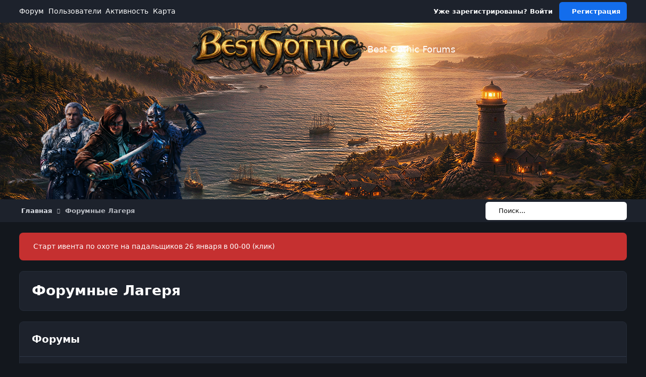

--- FILE ---
content_type: text/html;charset=UTF-8
request_url: https://bestgothic.top/forum/16-%D1%84%D0%BE%D1%80%D1%83%D0%BC%D0%BD%D1%8B%D0%B5-%D0%BB%D0%B0%D0%B3%D0%B5%D1%80%D1%8F/
body_size: 20519
content:
<!DOCTYPE html>
<html lang="ru-RU" dir="ltr" 

data-ips-path="/forum/16-форумные-лагеря/"
data-ips-scheme='dark'
data-ips-scheme-active='dark'
data-ips-scheme-default='dark'
data-ips-theme="1"
data-ips-scheme-toggle="false"


    data-ips-guest


data-ips-theme-setting-change-scheme='0'
data-ips-theme-setting-link-panels='1'
data-ips-theme-setting-nav-bar-icons='0'
data-ips-theme-setting-mobile-icons-location='footer'
data-ips-theme-setting-mobile-footer-labels='1'
data-ips-theme-setting-sticky-sidebar='0'
data-ips-theme-setting-flip-sidebar='0'

data-ips-layout='default'



>
	<head data-ips-hook="head">
		<meta charset="utf-8">
		<title data-ips-hook="title">Форумные Лагеря - Best Gothic Forums</title>
		
		
		
		

		


		
		
		
		
		


	<!--!Font Awesome Free 6 by @fontawesome - https://fontawesome.com License - https://fontawesome.com/license/free Copyright 2024 Fonticons, Inc.-->
	<link rel='stylesheet' href='//bestgothic.top/applications/core/interface/static/fontawesome/css/all.min.css?v=6.7.2'>



	<link rel='stylesheet' href='//bestgothic.top/static/css/core_global_framework_framework.css?v=4e52a1ea3c1769686355'>

	<link rel='stylesheet' href='//bestgothic.top/static/css/core_global_flags.css?v=4e52a1ea3c1769686355'>

	<link rel='stylesheet' href='//bestgothic.top/static/css/core_front_core.css?v=4e52a1ea3c1769686355'>

	<link rel='stylesheet' href='https://bestgothic.top/uploads/css_built_1/bimchatbox_front_chatbox.css?v=4e52a1ea3c1769686355'>

	<link rel='stylesheet' href='//bestgothic.top/static/css/forums_front_forums.css?v=4e52a1ea3c1769686355'>


<!-- Content Config CSS Properties -->
<style id="contentOptionsCSS">
    :root {
        --i-embed-max-width: 500px;
        --i-embed-default-width: 500px;
        --i-embed-media-max-width: 100%;
    }
</style>



	
		<link rel='stylesheet' href='https://bestgothic.top/uploads/monthly_2025_09/theme.css.ab3b038754804eefb849e092a45ddf62.css'>
	
	
	<style id="themeVariables">
		
			:root{

--mention_button: post_controls;
--set__i-default-scheme: dark;
--set__i-change-scheme: 0;
--set__i-logo--he: 30;
--set__i-mobile-logo--he: 100;
--set__i-position-navigation: 1;
--set__i-position-user: 3;
--set__i-header-primary--he: 350;
--set__i-sidebar-width: 356;
--dark__i-secondary: hsl(72 18% 26%);
--dark__i-secondary-relative-l: 28;
--set__i-header-top--he: 45;
--set__i-header-secondary--he: 45;
--data-ips-theme-setting-flip-sidebar: 0;
--set__i-sticky-sidebar: 0;
--set__i-layout-width: 1600;
--dark__i-primary-button--ba-co: var(--i-base_5);
--set__i-avatar-radius: 0;
--dark__i-headerTop--ba-co: var(--i-base_2);
--dark__i-headerPrimary--ba-co: var(--i-base_1);
--dark__i-headerSecondary--ba-co: var(--i-base_2);
--set__logo-dark: url('https://bestgothic.top/uploads/set_resources_1/6d538d11ecfced46f459ee300b5e80ec_logo_bg_new_9997b2.png');
--set__mobile-logo-dark: url('https://bestgothic.top/uploads/set_resources_1/6d538d11ecfced46f459ee300b5e80ec_logo_bg_new_cb9058.png');

}
		
	</style>

	
		<style id="themeCustomCSS">
			 .ipsData--category{--i-data--icon-width:83px;--i-data--latest--width:clamp(16em, 33%, 22em);--i-data--title:1.2em;--i-data--desc-truncate:99;--i-data--show-latest-photo:initial;--i-data--hide-latest-photo:;}.ipsMessage.ipsMessage--acp.ipsMessage--error{display:none !important;}html body .ipsHeader__primary{background-image:url("/uploads/images/bg_background_sea_lighthouse.png");background-repeat:no-repeat;background-position:center center;background-size:auto;background-color:var(--i-headerPrimary--ba-co);}.ipsHeader__align{position:relative;}.ipsLogo{position:absolute;left:50%;top:50%;transform:translate(-50%, -85%);margin:0 !important;z-index:10;}.ipsHeader__start, .ipsHeader__end{min-width:33%;}@media (max-width:768px){.ipsLogo{position:static;transform:none;}}@media (min-width:767px){.ipsAvatarStack__rank{position:absolute;inset-inline-start:-5%;inset-block-end:-5%;width:max(30%, 17px);--bo-wi:2px;left:-15px;top:76px;}}.chatboxFree .chatInput{padding-right:95px !important;}html[dir="rtl"] .chatboxFree .chatInput{padding-right:15px !important;padding-left:95px !important;}/* @keyframes snow-layer-1{0%{transform:translate(0, 0);}25%{transform:translate(15px, 25%);}50%{transform:translate(-15px, 50%);}75%{transform:translate(10px, 75%);}100%{transform:translate(0, 100%);}}@keyframes snow-layer-2{0%{transform:translate(0, 0);}25%{transform:translate(-20px, 25%);}50%{transform:translate(20px, 50%);}75%{transform:translate(-15px, 75%);}100%{transform:translate(0, 100%);}}@keyframes snow-layer-3{0%{transform:translate(0, 0);}25%{transform:translate(25px, 25%);}50%{transform:translate(-25px, 50%);}75%{transform:translate(15px, 75%);}100%{transform:translate(0, 100%);}}
		</style>
	

	


		



	<meta name="viewport" content="width=device-width, initial-scale=1, viewport-fit=cover">
	<meta name="apple-mobile-web-app-status-bar-style" content="black-translucent">
	
	
		
		
			<meta property="og:image" content="https://bestgothic.top/uploads/monthly_2025_09/1892760566_.png.771683f55aa2d84cbc6220c79531af06.png">
		
	
	
		<meta name="twitter:card" content="summary_large_image">
	
	
	
		
			
		
	
		
			
				
					<meta name="description" content="">
				
			
		
	
		
			
				
					<meta property="og:title" content="Форумные Лагеря">
				
			
		
	
		
			
				
					<meta property="og:description" content="">
				
			
		
	
		
			
				
					<meta property="og:url" content="https://bestgothic.top/forum/16-%D1%84%D0%BE%D1%80%D1%83%D0%BC%D0%BD%D1%8B%D0%B5-%D0%BB%D0%B0%D0%B3%D0%B5%D1%80%D1%8F/">
				
			
		
	
		
			
				
					<meta property="og:site_name" content="Best Gothic Forums">
				
			
		
	
		
			
				
					<meta property="og:locale" content="ru_RU">
				
			
		
	
	
		
			<link rel="canonical" href="https://bestgothic.top/forum/16-%D1%84%D0%BE%D1%80%D1%83%D0%BC%D0%BD%D1%8B%D0%B5-%D0%BB%D0%B0%D0%B3%D0%B5%D1%80%D1%8F/">
		
	
	
	
	
	
	<link rel="manifest" href="https://bestgothic.top/manifest.webmanifest/">
	
	

	
	

	
	


		

	
	<link rel='icon' href='https://bestgothic.top/uploads/monthly_2026_01/BG.png' type="image/png">

	</head>
	<body data-ips-hook="body" class="ipsApp ipsApp_front " data-contentClass="IPS\forums\Forum" data-controller="core.front.core.app" data-pageApp="forums" data-pageLocation="front" data-pageModule="forums" data-pageController="forums" data-id="16" >
		<a href="#ipsLayout__main" class="ipsSkipToContent">Перейти к содержанию</a>
		
		
		

<i-pull-to-refresh aria-hidden="true">
	<div class="iPullToRefresh"></div>
</i-pull-to-refresh>
		


	<i-pwa-install id="ipsPwaInstall">
		
		
		<div class="iPwaInstall__content">
			<div class="iPwaInstall__title">Установить приложение</div>
			<p class="iPwaInstall__desc">Установите наше приложение для более удобного доступа к сообществу.</p>
		</div>
		<button type="button" class="iPwaInstall__learnMore" popovertarget="iPwaInstall__learnPopover">Установить</button>
		<button type="button" class="iPwaInstall__dismiss" id="iPwaInstall__dismiss"><span aria-hidden="true">&times;</span><span class="ipsInvisible">Позже</span></button>
	</i-pwa-install>
	
	<i-card popover id="iPwaInstall__learnPopover">
		<button class="iCardDismiss" type="button" tabindex="-1" popovertarget="iPwaInstall__learnPopover" popovertargetaction="hide">Close</button>
		<div class="iCard">
			<div class="iCard__content iPwaInstallPopover">
				<div class="i-flex i-gap_2">
					
					<div class="i-flex_11 i-align-self_center">
						<div class="i-font-weight_700 i-color_hard">Best Gothic Forums</div>
						<p>A full-screen app on your home screen with push notifications, badges and more.</p>
					</div>
				</div>

				<div class="iPwaInstallPopover__ios">
					<div class="iPwaInstallPopover__title">
						<svg xmlns="http://www.w3.org/2000/svg" viewBox="0 0 384 512"><path d="M318.7 268.7c-.2-36.7 16.4-64.4 50-84.8-18.8-26.9-47.2-41.7-84.7-44.6-35.5-2.8-74.3 20.7-88.5 20.7-15 0-49.4-19.7-76.4-19.7C63.3 141.2 4 184.8 4 273.5q0 39.3 14.4 81.2c12.8 36.7 59 126.7 107.2 125.2 25.2-.6 43-17.9 75.8-17.9 31.8 0 48.3 17.9 76.4 17.9 48.6-.7 90.4-82.5 102.6-119.3-65.2-30.7-61.7-90-61.7-91.9zm-56.6-164.2c27.3-32.4 24.8-61.9 24-72.5-24.1 1.4-52 16.4-67.9 34.9-17.5 19.8-27.8 44.3-25.6 71.9 26.1 2 49.9-11.4 69.5-34.3z"/></svg>
						<span>To install this app on iOS and iPadOS</span>
					</div>
					<ol class="ipsList ipsList--bullets i-color_soft i-margin-top_2">
						<li>Tap the <svg xmlns='http://www.w3.org/2000/svg' viewBox='0 0 416 550.4' class='iPwaInstallPopover__svg'><path d='M292.8 129.6 208 44.8l-84.8 84.8-22.4-22.4L208 0l107.2 107.2-22.4 22.4Z'/><path d='M192 22.4h32v336h-32v-336Z'/><path d='M368 550.4H48c-27.2 0-48-20.8-48-48v-288c0-27.2 20.8-48 48-48h112v32H48c-9.6 0-16 6.4-16 16v288c0 9.6 6.4 16 16 16h320c9.6 0 16-6.4 16-16v-288c0-9.6-6.4-16-16-16H256v-32h112c27.2 0 48 20.8 48 48v288c0 27.2-20.8 48-48 48Z'/></svg> Share icon in Safari</li>
						<li>Scroll the menu and tap <strong>Add to Home Screen</strong>.</li>
						<li>Tap <strong>Add</strong> in the top-right corner.</li>
					</ol>
				</div>
				<div class="iPwaInstallPopover__android">
					<div class="iPwaInstallPopover__title">
						<svg xmlns="http://www.w3.org/2000/svg" viewBox="0 0 576 512"><path d="M420.6 301.9a24 24 0 1 1 24-24 24 24 0 0 1 -24 24m-265.1 0a24 24 0 1 1 24-24 24 24 0 0 1 -24 24m273.7-144.5 47.9-83a10 10 0 1 0 -17.3-10h0l-48.5 84.1a301.3 301.3 0 0 0 -246.6 0L116.2 64.5a10 10 0 1 0 -17.3 10h0l47.9 83C64.5 202.2 8.2 285.6 0 384H576c-8.2-98.5-64.5-181.8-146.9-226.6"/></svg>
						<span>To install this app on Android</span>
					</div>
					<ol class="ipsList ipsList--bullets i-color_soft i-margin-top_2">
						<li>Tap the 3-dot menu (⋮) in the top-right corner of the browser.</li>
						<li>Tap <strong>Add to Home screen</strong> or <strong>Install app</strong>.</li>
						<li>Confirm by tapping <strong>Install</strong>.</li>
					</ol>
				</div>
			</div>
		</div>
	</i-card>

		
		<div class="ipsLayout" id="ipsLayout" data-ips-hook="layout">
			
			<div class="ipsLayout__app" data-ips-hook="app">
				
				<div data-ips-hook="mobileHeader" class="ipsMobileHeader ipsResponsive_header--mobile">
					
<a href="https://bestgothic.top/" data-ips-hook="logo" class="ipsLogo ipsLogo--mobile" accesskey="1">
	
		

		

    
    
    
    <picture class='ipsLogo__image ipsLogo__image--dark'>
        <source srcset="[data-uri]" media="(min-width: 980px)">
        <img src="https://bestgothic.top/uploads/set_resources_1/6d538d11ecfced46f459ee300b5e80ec_logo_bg_new_cb9058.png" width="450" height="135" alt='Best Gothic Forums' data-ips-theme-image='mobile-logo-dark'>
    </picture>

	
  	<div class="ipsLogo__text">
		<span class="ipsLogo__name" data-ips-theme-text="set__i-logo-text">Best Gothic Forums</span>
		
			<span class="ipsLogo__slogan" data-ips-theme-text="set__i-logo-slogan"></span>
		
	</div>
</a>
					
<ul data-ips-hook="mobileNavHeader" class="ipsMobileNavIcons ipsResponsive_header--mobile">
	
		<li data-el="guest">
			<button type="button" class="ipsMobileNavIcons__button ipsMobileNavIcons__button--primary" aria-controls="ipsOffCanvas--guest" aria-expanded="false" data-ipscontrols>
				<span>Войти</span>
			</button>
		</li>
	
	
	
		
	
    
	
	
</ul>
				</div>
				
				


				
					
<nav class="ipsBreadcrumb ipsBreadcrumb--mobile ipsResponsive_header--mobile" aria-label="Breadcrumbs" >
	<ol itemscope itemtype="https://schema.org/BreadcrumbList" class="ipsBreadcrumb__list">
		<li itemprop="itemListElement" itemscope itemtype="https://schema.org/ListItem">
			<a title="Главная" href="https://bestgothic.top/" itemprop="item">
				<i class="fa-solid fa-house-chimney"></i> <span itemprop="name">Главная</span>
			</a>
			<meta itemprop="position" content="1">
		</li>
		
		
		
			
				<li aria-current="location" itemprop="itemListElement" itemscope itemtype="https://schema.org/ListItem">
					<span itemprop="name">Форумные Лагеря</span>
					<meta itemprop="position" content="2">
				</li>
			
			
		
	</ol>
	<ul class="ipsBreadcrumb__feed" data-ips-hook="feed">
		
		<li >
			<a data-action="defaultStream" href="https://bestgothic.top/discover/" ><i class="fa-regular fa-file-lines"></i> <span data-role="defaultStreamName">Активность</span></a>
		</li>
	</ul>
</nav>
				
				
					<header data-ips-hook="header" class="ipsHeader ipsResponsive_header--desktop">
						
							<div class="ipsHeader__top" >
								<div class="ipsWidth ipsHeader__align">
									<div data-ips-header-position="1" class="ipsHeader__start">


	

	
		<div data-ips-header-content='navigation'>
			<!-- navigation -->
			
			
			    
				    


<nav data-ips-hook="navBar" class="ipsNav" aria-label="Primary">
	<i-navigation-menu>
		<ul class="ipsNavBar" data-role="menu">
			


	
		
		
			
		
		
		<li  data-id="1" data-active data-navApp="core" data-navExt="Menu" >
			
			
				
					<button aria-expanded="false" aria-controls="elNavSecondary_1" data-ipscontrols type="button">
						<span class="ipsNavBar__icon" aria-hidden="true">
							
								<i class="fa-solid fa-bars-staggered"></i>
							
						</span>
						<span class="ipsNavBar__text">
							<span class="ipsNavBar__label">Форум</span>
							<i class="fa-solid fa-angle-down"></i>
						</span>
					</button>
					
						<ul class='ipsNav__dropdown' id='elNavSecondary_1' data-ips-hidden-light-dismiss hidden>
							


	
		
		
			
		
		
		<li  data-id="10" data-active data-navApp="forums" data-navExt="Forums" >
			
			
				
					<a href="https://bestgothic.top"  data-navItem-id="10" aria-current="page">
						<span class="ipsNavBar__icon" aria-hidden="true">
							
								<i class="fa-solid" style="--icon:'\f075'"></i>
							
						</span>
						<span class="ipsNavBar__text">
							<span class="ipsNavBar__label">Главная</span>
						</span>
					</a>
				
			
		</li>
	

	
		
		
		
		<li  data-id="11"  data-navApp="calendar" data-navExt="Calendar" >
			
			
				
					<a href="https://bestgothic.top/events/"  data-navItem-id="11" >
						<span class="ipsNavBar__icon" aria-hidden="true">
							
								<i class="fa-solid" style="--icon:'\f133'"></i>
							
						</span>
						<span class="ipsNavBar__text">
							<span class="ipsNavBar__label">События</span>
						</span>
					</a>
				
			
		</li>
	

	

	
		
		
		
		<li  data-id="15"  data-navApp="core" data-navExt="StaffDirectory" >
			
			
				
					<a href="https://bestgothic.top/staff/"  data-navItem-id="15" >
						<span class="ipsNavBar__icon" aria-hidden="true">
							
								<i class="fa-solid" style="--icon:'\f2bb'"></i>
							
						</span>
						<span class="ipsNavBar__text">
							<span class="ipsNavBar__label">Модераторы</span>
						</span>
					</a>
				
			
		</li>
	

	
		
		
		
		<li  data-id="16"  data-navApp="core" data-navExt="OnlineUsers" >
			
			
				
					<a href="https://bestgothic.top/online/"  data-navItem-id="16" >
						<span class="ipsNavBar__icon" aria-hidden="true">
							
								<i class="fa-solid" style="--icon:'\f017'"></i>
							
						</span>
						<span class="ipsNavBar__text">
							<span class="ipsNavBar__label">Пользователи онлайн</span>
						</span>
					</a>
				
			
		</li>
	

	
		
		
		
		<li  data-id="17"  data-navApp="core" data-navExt="Leaderboard" >
			
			
				
					<a href="https://bestgothic.top/leaderboard/"  data-navItem-id="17" >
						<span class="ipsNavBar__icon" aria-hidden="true">
							
								<i class="fa-solid" style="--icon:'\f091'"></i>
							
						</span>
						<span class="ipsNavBar__text">
							<span class="ipsNavBar__label">Лидеры</span>
						</span>
					</a>
				
			
		</li>
	

	
		
		
		
		<li  data-id="20"  data-navApp="core" data-navExt="CustomItem" >
			
			
				
					<a href="https://bestgothic.top/topic/12-%D0%BF%D1%80%D0%B0%D0%B2%D0%B8%D0%BB%D0%B0-%D1%84%D0%BE%D1%80%D1%83%D0%BC%D0%B0/"  data-navItem-id="20" >
						<span class="ipsNavBar__icon" aria-hidden="true">
							
								<i class="fa-solid" style="--icon:'\f1c5'"></i>
							
						</span>
						<span class="ipsNavBar__text">
							<span class="ipsNavBar__label">Правила</span>
						</span>
					</a>
				
			
		</li>
	

	
		
		
		
		<li  data-id="19"  data-navApp="core" data-navExt="CustomItem" >
			
			
				
					<a href="https://old.bestgothic.top/"  data-navItem-id="19" >
						<span class="ipsNavBar__icon" aria-hidden="true">
							
								<i class="fa-solid" style="--icon:'\f1c5'"></i>
							
						</span>
						<span class="ipsNavBar__text">
							<span class="ipsNavBar__label">Old Best</span>
						</span>
					</a>
				
			
		</li>
	

						</ul>
					
				
			
		</li>
	

	
		
		
		
		<li  data-id="22"  data-navApp="core" data-navExt="Menu" >
			
			
				
					<button aria-expanded="false" aria-controls="elNavSecondary_22" data-ipscontrols type="button">
						<span class="ipsNavBar__icon" aria-hidden="true">
							
								<i class="fa-solid" style="--icon:'\f1c5'"></i>
							
						</span>
						<span class="ipsNavBar__text">
							<span class="ipsNavBar__label">Пользователи</span>
							<i class="fa-solid fa-angle-down"></i>
						</span>
					</button>
					
						<ul class='ipsNav__dropdown' id='elNavSecondary_22' data-ips-hidden-light-dismiss hidden>
							


	
		
		
		
		<li  data-id="21"  data-navApp="core" data-navExt="CustomItem" >
			
			
				
					<a href="https://goo.su/iy2a"  data-navItem-id="21" >
						<span class="ipsNavBar__icon" aria-hidden="true">
							
								<i class="fa-solid" style="--icon:'\f1c5'"></i>
							
						</span>
						<span class="ipsNavBar__text">
							<span class="ipsNavBar__label">Старый Лагерь</span>
						</span>
					</a>
				
			
		</li>
	

	
		
		
		
		<li  data-id="23"  data-navApp="core" data-navExt="CustomItem" >
			
			
				
					<a href="https://goo.su/xjozL2"  data-navItem-id="23" >
						<span class="ipsNavBar__icon" aria-hidden="true">
							
								<i class="fa-solid" style="--icon:'\f1c5'"></i>
							
						</span>
						<span class="ipsNavBar__text">
							<span class="ipsNavBar__label">Наёмники</span>
						</span>
					</a>
				
			
		</li>
	

	
		
		
		
		<li  data-id="24"  data-navApp="core" data-navExt="CustomItem" >
			
			
				
					<a href="https://goo.su/zekXhr"  data-navItem-id="24" >
						<span class="ipsNavBar__icon" aria-hidden="true">
							
								<i class="fa-solid" style="--icon:'\f1c5'"></i>
							
						</span>
						<span class="ipsNavBar__text">
							<span class="ipsNavBar__label">Паладины</span>
						</span>
					</a>
				
			
		</li>
	

	
		
		
		
		<li  data-id="25"  data-navApp="core" data-navExt="CustomItem" >
			
			
				
					<a href="https://goo.su/84SLFo"  data-navItem-id="25" >
						<span class="ipsNavBar__icon" aria-hidden="true">
							
								<i class="fa-solid" style="--icon:'\f1c5'"></i>
							
						</span>
						<span class="ipsNavBar__text">
							<span class="ipsNavBar__label">Культ Тьмы</span>
						</span>
					</a>
				
			
		</li>
	

	
		
		
		
		<li  data-id="27"  data-navApp="core" data-navExt="CustomItem" >
			
			
				
					<a href="https://bestgothic.top/topic/3648-%D1%80%D0%B0%D0%BD%D0%B3%D0%B8-%D0%BD%D0%B0-%D1%84%D0%BE%D1%80%D1%83%D0%BC%D0%B5/"  data-navItem-id="27" >
						<span class="ipsNavBar__icon" aria-hidden="true">
							
								<i class="fa-solid" style="--icon:'\f1c5'"></i>
							
						</span>
						<span class="ipsNavBar__text">
							<span class="ipsNavBar__label">Ранги на форуме</span>
						</span>
					</a>
				
			
		</li>
	

	

						</ul>
					
				
			
		</li>
	

	
		
		
		
		<li  data-id="2"  data-navApp="core" data-navExt="Menu" >
			
			
				
					<button aria-expanded="false" aria-controls="elNavSecondary_2" data-ipscontrols type="button">
						<span class="ipsNavBar__icon" aria-hidden="true">
							
								<i class="fa-regular fa-newspaper"></i>
							
						</span>
						<span class="ipsNavBar__text">
							<span class="ipsNavBar__label">Активность</span>
							<i class="fa-solid fa-angle-down"></i>
						</span>
					</button>
					
						<ul class='ipsNav__dropdown' id='elNavSecondary_2' data-ips-hidden-light-dismiss hidden>
							


	
		
		
		
		<li  data-id="3"  data-navApp="core" data-navExt="Clubs" >
			
			
				
					<a href="https://bestgothic.top/clubs/"  data-navItem-id="3" >
						<span class="ipsNavBar__icon" aria-hidden="true">
							
								<i class="fa-solid" style="--icon:'\f2bd'"></i>
							
						</span>
						<span class="ipsNavBar__text">
							<span class="ipsNavBar__label">Клубы</span>
						</span>
					</a>
				
			
		</li>
	

	
		
		
		
		<li  data-id="4"  data-navApp="core" data-navExt="AllActivity" >
			
			
				
					<a href="https://bestgothic.top/discover/"  data-navItem-id="4" >
						<span class="ipsNavBar__icon" aria-hidden="true">
							
								<i class="fa-solid" style="--icon:'\f0ca'"></i>
							
						</span>
						<span class="ipsNavBar__text">
							<span class="ipsNavBar__label">Активность</span>
						</span>
					</a>
				
			
		</li>
	

	

	

	

	
		
		
		
		<li  data-id="9"  data-navApp="core" data-navExt="Featured" >
			
			
				
					<a href="https://bestgothic.top/featured/"  data-navItem-id="9" >
						<span class="ipsNavBar__icon" aria-hidden="true">
							
								<i class="fa-solid" style="--icon:'\f1c5'"></i>
							
						</span>
						<span class="ipsNavBar__text">
							<span class="ipsNavBar__label">Избранное</span>
						</span>
					</a>
				
			
		</li>
	

						</ul>
					
				
			
		</li>
	

	

	
		
		
		
		<li  data-id="26"  data-navApp="core" data-navExt="CustomItem" >
			
			
				
					<a href="https://gothic.pirat-seawolf.com/map.html" target='_blank' rel="noopener" data-navItem-id="26" >
						<span class="ipsNavBar__icon" aria-hidden="true">
							
								<i class="fa-solid" style="--icon:'\f1c5'"></i>
							
						</span>
						<span class="ipsNavBar__text">
							<span class="ipsNavBar__label">Карта</span>
						</span>
					</a>
				
			
		</li>
	

			<li data-role="moreLi" hidden>
				<button aria-expanded="false" aria-controls="nav__more" data-ipscontrols type="button">
					<span class="ipsNavBar__icon" aria-hidden="true">
						<i class="fa-solid fa-bars"></i>
					</span>
					<span class="ipsNavBar__text">
						<span class="ipsNavBar__label">Больше</span>
						<i class="fa-solid fa-angle-down"></i>
					</span>
				</button>
				<ul class="ipsNav__dropdown" id="nav__more" data-role="moreMenu" data-ips-hidden-light-dismiss hidden></ul>
			</li>
		</ul>
		<div class="ipsNavPriority js-ipsNavPriority" aria-hidden="true">
			<ul class="ipsNavBar" data-role="clone">
				<li data-role="moreLiClone">
					<button aria-expanded="false" aria-controls="nav__more" data-ipscontrols type="button">
						<span class="ipsNavBar__icon" aria-hidden="true">
							<i class="fa-solid fa-bars"></i>
						</span>
						<span class="ipsNavBar__text">
							<span class="ipsNavBar__label">Больше</span>
							<i class="fa-solid fa-angle-down"></i>
						</span>
					</button>
				</li>
				


	
		
		
			
		
		
		<li  data-id="1" data-active data-navApp="core" data-navExt="Menu" >
			
			
				
					<button aria-expanded="false" aria-controls="elNavSecondary_1" data-ipscontrols type="button">
						<span class="ipsNavBar__icon" aria-hidden="true">
							
								<i class="fa-solid fa-bars-staggered"></i>
							
						</span>
						<span class="ipsNavBar__text">
							<span class="ipsNavBar__label">Форум</span>
							<i class="fa-solid fa-angle-down"></i>
						</span>
					</button>
					
				
			
		</li>
	

	
		
		
		
		<li  data-id="22"  data-navApp="core" data-navExt="Menu" >
			
			
				
					<button aria-expanded="false" aria-controls="elNavSecondary_22" data-ipscontrols type="button">
						<span class="ipsNavBar__icon" aria-hidden="true">
							
								<i class="fa-solid" style="--icon:'\f1c5'"></i>
							
						</span>
						<span class="ipsNavBar__text">
							<span class="ipsNavBar__label">Пользователи</span>
							<i class="fa-solid fa-angle-down"></i>
						</span>
					</button>
					
				
			
		</li>
	

	
		
		
		
		<li  data-id="2"  data-navApp="core" data-navExt="Menu" >
			
			
				
					<button aria-expanded="false" aria-controls="elNavSecondary_2" data-ipscontrols type="button">
						<span class="ipsNavBar__icon" aria-hidden="true">
							
								<i class="fa-regular fa-newspaper"></i>
							
						</span>
						<span class="ipsNavBar__text">
							<span class="ipsNavBar__label">Активность</span>
							<i class="fa-solid fa-angle-down"></i>
						</span>
					</button>
					
				
			
		</li>
	

	

	
		
		
		
		<li  data-id="26"  data-navApp="core" data-navExt="CustomItem" >
			
			
				
					<a href="https://gothic.pirat-seawolf.com/map.html" target='_blank' rel="noopener" data-navItem-id="26" >
						<span class="ipsNavBar__icon" aria-hidden="true">
							
								<i class="fa-solid" style="--icon:'\f1c5'"></i>
							
						</span>
						<span class="ipsNavBar__text">
							<span class="ipsNavBar__label">Карта</span>
						</span>
					</a>
				
			
		</li>
	

			</ul>
		</div>
	</i-navigation-menu>
</nav>
			    
			    
			    
			    
			
		</div>
	

	

	

	
</div>
									<div data-ips-header-position="2" class="ipsHeader__center">


	

	

	

	

	
</div>
									<div data-ips-header-position="3" class="ipsHeader__end">


	

	

	
		<div data-ips-header-content='user'>
			<!-- user -->
			
			
			    
			    
				    

	<ul id="elUserNav" data-ips-hook="userBarGuest" class="ipsUserNav ipsUserNav--guest">
        
		
        
        
        
            
            <li id="elSignInLink" data-el="sign-in">
                <button type="button" id="elUserSignIn" popovertarget="elUserSignIn_menu" class="ipsUserNav__link">
                	<i class="fa-solid fa-circle-user"></i>
                	<span class="ipsUserNav__text">Уже зарегистрированы? Войти</span>
                </button>                
                
<i-dropdown popover id="elUserSignIn_menu">
	<div class="iDropdown">
		<form accept-charset='utf-8' method='post' action='https://bestgothic.top/login/'>
			<input type="hidden" name="csrfKey" value="d21c9ec8547b5d99080f1f1bc141f0c1">
			<input type="hidden" name="ref" value="aHR0cHM6Ly9iZXN0Z290aGljLnRvcC9mb3J1bS8xNi0lRDElODQlRDAlQkUlRDElODAlRDElODMlRDAlQkMlRDAlQkQlRDElOEIlRDAlQjUtJUQwJUJCJUQwJUIwJUQwJUIzJUQwJUI1JUQxJTgwJUQxJThGLw==">
			<div data-role="loginForm">
				
				
				
					
<div class="">
	<h4 class="ipsTitle ipsTitle--h3 i-padding_2 i-padding-bottom_0 i-color_hard">Войти</h4>
	<ul class='ipsForm ipsForm--vertical ipsForm--login-popup'>
		<li class="ipsFieldRow ipsFieldRow--noLabel ipsFieldRow--fullWidth">
			<label class="ipsFieldRow__label" for="login_popup_email">Email адрес</label>
			<div class="ipsFieldRow__content">
                <input type="email" class='ipsInput ipsInput--text' placeholder="Email адрес" name="auth" autocomplete="email" id='login_popup_email'>
			</div>
		</li>
		<li class="ipsFieldRow ipsFieldRow--noLabel ipsFieldRow--fullWidth">
			<label class="ipsFieldRow__label" for="login_popup_password">Пароль</label>
			<div class="ipsFieldRow__content">
				<input type="password" class='ipsInput ipsInput--text' placeholder="Пароль" name="password" autocomplete="current-password" id='login_popup_password'>
			</div>
		</li>
		<li class="ipsFieldRow ipsFieldRow--checkbox">
			<input type="checkbox" name="remember_me" id="remember_me_checkbox_popup" value="1" checked class="ipsInput ipsInput--toggle">
			<div class="ipsFieldRow__content">
				<label class="ipsFieldRow__label" for="remember_me_checkbox_popup">Запомнить</label>
				<div class="ipsFieldRow__desc">Не рекомендуется для компьютеров с общим доступом</div>
			</div>
		</li>
		<li class="ipsSubmitRow">
			<button type="submit" name="_processLogin" value="usernamepassword" class="ipsButton ipsButton--primary i-width_100p">Войти</button>
			
				<p class="i-color_soft i-link-color_inherit i-font-weight_500 i-font-size_-1 i-margin-top_2">
					
						<a href='https://bestgothic.top/lostpassword/' data-ipsDialog data-ipsDialog-title='Забыли пароль?'>
					
					Забыли пароль?</a>
				</p>
			
		</li>
	</ul>
</div>
				
			</div>
		</form>
	</div>
</i-dropdown>
            </li>
            
        
		
			<li data-el="sign-up">
				
					<a href="https://bestgothic.top/register/" class="ipsUserNav__link ipsUserNav__link--sign-up" data-ipsdialog data-ipsdialog-size="narrow" data-ipsdialog-title="Регистрация"  id="elRegisterButton">
						<i class="fa-solid fa-user-plus"></i>
						<span class="ipsUserNav__text">Регистрация</span>
					</a>
				
			</li>
		
		
	</ul>

			    
			    
			    
			
		</div>
	

	

	
</div>
								</div>
							</div>
						
						
							<div data-ips-hook="primaryHeader" class="ipsHeader__primary" >
								<div class="ipsWidth ipsHeader__align">
									<div data-ips-header-position="4" class="ipsHeader__start">


	
		<div data-ips-header-content='logo'>
			<!-- logo -->
			
				
<a href="https://bestgothic.top/" data-ips-hook="logo" class="ipsLogo ipsLogo--desktop" accesskey="1">
	
		

		

    
    
    
    <picture class='ipsLogo__image ipsLogo__image--dark'>
        <source srcset="[data-uri]" media="(max-width: 979px)">
        <img src="https://bestgothic.top/uploads/set_resources_1/6d538d11ecfced46f459ee300b5e80ec_logo_bg_new_9997b2.png" width="450" height="135" alt='Best Gothic Forums' data-ips-theme-image='logo-dark'>
    </picture>

	
  	<div class="ipsLogo__text">
		<span class="ipsLogo__name" data-ips-theme-text="set__i-logo-text">Best Gothic Forums</span>
		
			<span class="ipsLogo__slogan" data-ips-theme-text="set__i-logo-slogan"></span>
		
	</div>
</a>
			
			
			    
			    
			    
			    
			
		</div>
	

	

	

	

	
</div>
									<div data-ips-header-position="5" class="ipsHeader__center">


	

	

	

	

	
</div>
									<div data-ips-header-position="6" class="ipsHeader__end">


	

	

	

	

	
</div>
								</div>
							</div>
						
						
							<div data-ips-hook="secondaryHeader" class="ipsHeader__secondary" >
								<div class="ipsWidth ipsHeader__align">
									<div data-ips-header-position="7" class="ipsHeader__start">


	

	

	

	
		<div data-ips-header-content='breadcrumb'>
			<!-- breadcrumb -->
			
			
			    
			    
			    
				    
<nav class="ipsBreadcrumb ipsBreadcrumb--top " aria-label="Breadcrumbs" >
	<ol itemscope itemtype="https://schema.org/BreadcrumbList" class="ipsBreadcrumb__list">
		<li itemprop="itemListElement" itemscope itemtype="https://schema.org/ListItem">
			<a title="Главная" href="https://bestgothic.top/" itemprop="item">
				<i class="fa-solid fa-house-chimney"></i> <span itemprop="name">Главная</span>
			</a>
			<meta itemprop="position" content="1">
		</li>
		
		
		
			
				<li aria-current="location" itemprop="itemListElement" itemscope itemtype="https://schema.org/ListItem">
					<span itemprop="name">Форумные Лагеря</span>
					<meta itemprop="position" content="2">
				</li>
			
			
		
	</ol>
	<ul class="ipsBreadcrumb__feed" data-ips-hook="feed">
		
		<li >
			<a data-action="defaultStream" href="https://bestgothic.top/discover/" ><i class="fa-regular fa-file-lines"></i> <span data-role="defaultStreamName">Активность</span></a>
		</li>
	</ul>
</nav>
			    
			    
			
		</div>
	

	
</div>
									<div data-ips-header-position="8" class="ipsHeader__center">


	

	

	

	

	
</div>
									<div data-ips-header-position="9" class="ipsHeader__end">


	

	

	

	

	
		<div data-ips-header-content='search'>
			<!-- search -->
			
			
			    
			    
			    
			    
				    

	<button class='ipsSearchPseudo' popovertarget="ipsSearchDialog" type="button">
		<i class="fa-solid fa-magnifying-glass"></i>
		<span>Поиск...</span>
	</button>

			    
			
		</div>
	
</div>
								</div>
							</div>
						
					</header>
				
				<main data-ips-hook="main" class="ipsLayout__main" id="ipsLayout__main" tabindex="-1">


<!--CT: Снежный блок. Только инициализация-->
<div id="ips-snow-container" aria-hidden="true">
    <div class="snow-layer layer-1"></div>
    <div class="snow-layer layer-2"></div>
    <div class="snow-layer layer-3"></div>
</div>

					<div class="ipsWidth ipsWidth--main-content">
						<div class="ipsContentWrap">
							
							

							<div class="ipsLayout__columns">
								<section data-ips-hook="primaryColumn" class="ipsLayout__primary-column">
									
									
									
                                    
									

	


	<div class='ipsAnnouncements ipsAnnouncements--content' data-controller="core.front.core.announcementBanner">
		
			
			
				<div class='ipsAnnouncement ipsAnnouncement--error' data-announcementId="20">
					
						<a href='https://bestgothic.top/topic/3760-%D0%B4%D0%BE%D0%BB%D0%B8%D0%BD%D0%B0-%D0%B1%D0%B5%D0%B7%D0%BC%D1%8F%D1%82%D0%B5%D0%B6%D0%BD%D0%BE%D1%81%D1%82%D0%B8-%D1%81%D0%B1%D0%BE%D1%80%D1%8B-%D1%80%D0%B5%D1%81%D1%83%D1%80%D1%81%D0%BE%D0%B2/#comment-117728' class='ipsAnnouncement__link' target="_blank" rel='noopener'><i class="fa-solid fa-arrow-up-right-from-square ipsAnnouncement__icon"></i>Старт ивента по охоте на падальщиков 26 января в 00-00 (клик)</a>
					
					<button type="button" data-role="dismissAnnouncement"><i class="fa-solid fa-xmark"></i><span class="ipsInvisible">Скрыть объявление</span></button>
				</div>
			
		
	</div>




    
    

									






	
	<header class="ipsPageHeader ipsBox ipsPull ipsPageHeader--topic-list " >
		<div class="ipsPageHeader__row">
			<div data-ips-hook="header" class="ipsPageHeader__primary">
				<h1 data-ips-hook="title" class="ipsPageHeader__title">Форумные Лагеря</h1>
				
					



<div class='ipsRichText ipsPageHeader__desc' data-controller='core.front.core.lightboxedImages' ></div>

				
				
			</div>
			
		</div>
		
		
	</header>
	
		<div data-ips-hook="subForums" class="ipsBox ipsBox--forum-categories ipsPull" data-controller="core.global.core.table, forums.front.forum.forumList" data-baseurl="">
			<h2 class="ipsBox__header">Форумы</h2>
			<div class="ipsBox__content">
				
					<i-data>
						<ol class="ipsData ipsData--table ipsData--category ipsData--forum-category">
							
								

	
	
	<li data-ips-hook="rowItem" class=" ipsData__item ipsData__item--discussions  " data-forumid="171" 

	
	
 data-ips-read >
		
			<a href="https://bestgothic.top/forum/171-%D1%81%D1%82%D0%B0%D1%80%D1%8B%D0%B9-%D0%BB%D0%B0%D0%B3%D0%B5%D1%80%D1%8C/" class="ipsLinkPanel" aria-hidden="true" tabindex="-1"><span>Старый Лагерь</span></a>
		
		<div class="ipsData__image" aria-hidden="true">
			
				

	<img src="https://bestgothic.top/uploads/monthly_2025_09/485735172_.png.928706807a49d47143b61f3c1880ac48.png" alt='' loading='lazy' class="ipsData__customIcon">

			
		</div>		
		<div class="ipsData__content">
			<div class="ipsData__main">
				<div class="ipsData__title">
					
					<h3 data-ips-hook="title">
						
							<a href="https://bestgothic.top/forum/171-%D1%81%D1%82%D0%B0%D1%80%D1%8B%D0%B9-%D0%BB%D0%B0%D0%B3%D0%B5%D1%80%D1%8C/">Старый Лагерь</a>
						
					</h3>
				</div>
				
				
					



<div class='ipsRichText ipsData__desc ipsData__desc--all' data-controller='core.front.core.lightboxedImages' ><p>Если вы хотите вступить в Старый Лагерь, то вам сюда</p></div>

				
				
					<ul data-ips-hook="children" class="ipsSubList">
						
							<li class="ipsSubList__item ipsSubList__item--read">
								<a href="https://bestgothic.top/forum/172-%D0%B2%D0%BD%D1%83%D1%82%D1%80%D0%B5%D0%BD%D0%BD%D0%B5%D0%B5-%D0%BA%D0%BE%D0%BB%D1%8C%D1%86%D0%BE/">Внутреннее Кольцо</a>
							</li>
						
							<li class="ipsSubList__item ipsSubList__item--read">
								<a href="https://bestgothic.top/forum/192-%D0%B0%D1%80%D0%B5%D0%BD%D0%B0-%D0%B2-%D1%81%D1%82%D0%B0%D1%80%D0%BE%D0%BC-%D0%BB%D0%B0%D0%B3%D0%B5%D1%80%D0%B5/">Арена в Старом Лагере</a>
							</li>
						
					</ul>
				
			</div>
			
				
					<ul data-ips-hook="stats" class="ipsData__stats ipsData__stats--large">
							
							<li>
								<span>3,5 тыс</span>
								<span> поста</span>
							</li>
						</ul>
				
				
					<div data-ips-hook="latestPoster" class="ipsData__last">
						


	<a data-ips-hook="userPhotoWithUrl" href="https://bestgothic.top/profile/1331-%D0%B3%D1%80%D0%B5%D1%85%D1%8D%D0%BC/" rel="nofollow" data-ipshover data-ipshover-width="370" data-ipshover-target="https://bestgothic.top/profile/1331-%D0%B3%D1%80%D0%B5%D1%85%D1%8D%D0%BC/?do=hovercard"  class="ipsUserPhoto ipsUserPhoto--fluid" title="Перейти в профиль Грехэм" data-group="75" aria-hidden="true" tabindex="-1">
		<img src="https://bestgothic.top/uploads/profile/photo-thumb-1331.png" alt="Грехэм" loading="lazy">
	</a>

						<div class="ipsData__last-text">
							
							<div class="ipsData__last-secondary">
								
									Автор 


<a href='https://bestgothic.top/profile/1331-%D0%B3%D1%80%D0%B5%D1%85%D1%8D%D0%BC/' rel="nofollow" data-ipsHover data-ipsHover-width='370' data-ipsHover-target='https://bestgothic.top/profile/1331-%D0%B3%D1%80%D0%B5%D1%85%D1%8D%D0%BC/?do=hovercard&amp;referrer=https%253A%252F%252Fbestgothic.top%252Fforum%252F16-%2525D1%252584%2525D0%2525BE%2525D1%252580%2525D1%252583%2525D0%2525BC%2525D0%2525BD%2525D1%25258B%2525D0%2525B5-%2525D0%2525BB%2525D0%2525B0%2525D0%2525B3%2525D0%2525B5%2525D1%252580%2525D1%25258F%252F' title="Перейти в профиль Грехэм" class="ipsUsername" translate="no"><span style='color:#B22222;'>Грехэм</span></a>, 
								
								
									<time datetime='2026-01-29T00:22:59Z' title='29.01.2026 00:22' data-short='12 ч.' class='ipsTime ipsTime--long'><span class='ipsTime__long'>12 часов назад</span><span class='ipsTime__short'>12 ч.</span></time>
								
							</div>
						</div>
					</div>
				
			
		</div>
	</li>

							
								

	
	
	<li data-ips-hook="rowItem" class=" ipsData__item ipsData__item--discussions  " data-forumid="173" 

	
	
 data-ips-read >
		
			<a href="https://bestgothic.top/forum/173-%D0%BD%D0%B0%D1%91%D0%BC%D0%BD%D0%B8%D0%BA%D0%B8/" class="ipsLinkPanel" aria-hidden="true" tabindex="-1"><span>Наёмники</span></a>
		
		<div class="ipsData__image" aria-hidden="true">
			
				

	<img src="https://bestgothic.top/uploads/monthly_2025_09/5.png.339d3e18d44c055dce0ca660b1aca0d3.png" alt='' loading='lazy' class="ipsData__customIcon">

			
		</div>		
		<div class="ipsData__content">
			<div class="ipsData__main">
				<div class="ipsData__title">
					
					<h3 data-ips-hook="title">
						
							<a href="https://bestgothic.top/forum/173-%D0%BD%D0%B0%D1%91%D0%BC%D0%BD%D0%B8%D0%BA%D0%B8/">Наёмники</a>
						
					</h3>
				</div>
				
				
					



<div class='ipsRichText ipsData__desc ipsData__desc--all' data-controller='core.front.core.lightboxedImages' ><p>Если вы хотите вступить в Наёмники, то вам сюда</p></div>

				
				
					<ul data-ips-hook="children" class="ipsSubList">
						
							<li class="ipsSubList__item ipsSubList__item--read">
								<a href="https://bestgothic.top/forum/174-%D0%B4%D0%B2%D0%BE%D1%80-%D0%BE%D0%BD%D0%B0%D1%80%D0%B0/">Двор Онара</a>
							</li>
						
					</ul>
				
			</div>
			
				
					<ul data-ips-hook="stats" class="ipsData__stats ipsData__stats--large">
							
							<li>
								<span>2,9 тыс</span>
								<span> постов</span>
							</li>
						</ul>
				
				
					<div data-ips-hook="latestPoster" class="ipsData__last">
						


	<a data-ips-hook="userPhotoWithUrl" href="https://bestgothic.top/profile/1466-%D0%BA%D0%B0%D0%B1%D0%B0%D0%BB/" rel="nofollow" data-ipshover data-ipshover-width="370" data-ipshover-target="https://bestgothic.top/profile/1466-%D0%BA%D0%B0%D0%B1%D0%B0%D0%BB/?do=hovercard"  class="ipsUserPhoto ipsUserPhoto--fluid" title="Перейти в профиль Кабал" data-group="77" aria-hidden="true" tabindex="-1">
		<img src="https://bestgothic.top/uploads/monthly_2025_10/kabal.thumb.jpg.4df3943062f9a14ae133bcff71d38ba0.jpg" alt="Кабал" loading="lazy">
	</a>

						<div class="ipsData__last-text">
							
							<div class="ipsData__last-secondary">
								
									Автор 


<a href='https://bestgothic.top/profile/1466-%D0%BA%D0%B0%D0%B1%D0%B0%D0%BB/' rel="nofollow" data-ipsHover data-ipsHover-width='370' data-ipsHover-target='https://bestgothic.top/profile/1466-%D0%BA%D0%B0%D0%B1%D0%B0%D0%BB/?do=hovercard&amp;referrer=https%253A%252F%252Fbestgothic.top%252Fforum%252F16-%2525D1%252584%2525D0%2525BE%2525D1%252580%2525D1%252583%2525D0%2525BC%2525D0%2525BD%2525D1%25258B%2525D0%2525B5-%2525D0%2525BB%2525D0%2525B0%2525D0%2525B3%2525D0%2525B5%2525D1%252580%2525D1%25258F%252F' title="Перейти в профиль Кабал" class="ipsUsername" translate="no"><span style='color:#6495ED;'>Кабал</span></a>, 
								
								
									<time datetime='2026-01-28T15:13:34Z' title='28.01.2026 15:13' data-short='21 ч.' class='ipsTime ipsTime--long'><span class='ipsTime__long'>21 час назад</span><span class='ipsTime__short'>21 ч.</span></time>
								
							</div>
						</div>
					</div>
				
			
		</div>
	</li>

							
								

	
	
	<li data-ips-hook="rowItem" class=" ipsData__item ipsData__item--discussions  " data-forumid="179" 

	
	
 data-ips-read >
		
			<a href="https://bestgothic.top/forum/179-%D0%BF%D0%B0%D0%BB%D0%B0%D0%B4%D0%B8%D0%BD%D1%8B/" class="ipsLinkPanel" aria-hidden="true" tabindex="-1"><span>Паладины</span></a>
		
		<div class="ipsData__image" aria-hidden="true">
			
				

	<img src="https://bestgothic.top/uploads/monthly_2025_09/921846771_.png.de97fcfe0dcfa8f63ee6dc87abc4231c.png" alt='' loading='lazy' class="ipsData__customIcon">

			
		</div>		
		<div class="ipsData__content">
			<div class="ipsData__main">
				<div class="ipsData__title">
					
					<h3 data-ips-hook="title">
						
							<a href="https://bestgothic.top/forum/179-%D0%BF%D0%B0%D0%BB%D0%B0%D0%B4%D0%B8%D0%BD%D1%8B/">Паладины</a>
						
					</h3>
				</div>
				
				
					



<div class='ipsRichText ipsData__desc ipsData__desc--all' data-controller='core.front.core.lightboxedImages' ><p>Если вы хотите вступить в Паладины, то вам сюда</p></div>

				
				
					<ul data-ips-hook="children" class="ipsSubList">
						
							<li class="ipsSubList__item ipsSubList__item--read">
								<a href="https://bestgothic.top/forum/180-%D0%B1%D0%B0%D1%88%D0%BD%D1%8F-%D0%BC%D0%B5%D1%87%D0%B5%D0%B9/">Башня Мечей</a>
							</li>
						
							<li class="ipsSubList__item ipsSubList__item--read">
								<a href="https://bestgothic.top/forum/207-%D1%82%D1%80%D0%BE%D1%84%D0%B5%D0%B9%D0%BD%D1%8B%D0%B9-%D0%BF%D0%B0%D0%B2%D0%B8%D0%BB%D1%8C%D0%BE%D0%BD/">Трофейный Павильон</a>
							</li>
						
					</ul>
				
			</div>
			
				
					<ul data-ips-hook="stats" class="ipsData__stats ipsData__stats--large">
							
							<li>
								<span>3,5 тыс</span>
								<span> постов</span>
							</li>
						</ul>
				
				
					<div data-ips-hook="latestPoster" class="ipsData__last">
						


	<a data-ips-hook="userPhotoWithUrl" href="https://bestgothic.top/profile/1446-silvanus/" rel="nofollow" data-ipshover data-ipshover-width="370" data-ipshover-target="https://bestgothic.top/profile/1446-silvanus/?do=hovercard"  class="ipsUserPhoto ipsUserPhoto--fluid" title="Перейти в профиль Silvanus" data-group="79" aria-hidden="true" tabindex="-1">
		<img src="https://bestgothic.top/uploads/profile/photo-thumb-1446.jpg" alt="Silvanus" loading="lazy">
	</a>

						<div class="ipsData__last-text">
							
							<div class="ipsData__last-secondary">
								
									Автор 


<a href='https://bestgothic.top/profile/1446-silvanus/' rel="nofollow" data-ipsHover data-ipsHover-width='370' data-ipsHover-target='https://bestgothic.top/profile/1446-silvanus/?do=hovercard&amp;referrer=https%253A%252F%252Fbestgothic.top%252Fforum%252F16-%2525D1%252584%2525D0%2525BE%2525D1%252580%2525D1%252583%2525D0%2525BC%2525D0%2525BD%2525D1%25258B%2525D0%2525B5-%2525D0%2525BB%2525D0%2525B0%2525D0%2525B3%2525D0%2525B5%2525D1%252580%2525D1%25258F%252F' title="Перейти в профиль Silvanus" class="ipsUsername" translate="no"><span style='color:#FAEBD7;'>Silvanus</span></a>, 
								
								
									<time datetime='2026-01-28T12:35:56Z' title='28.01.2026 12:35' data-short='1 д.' class='ipsTime ipsTime--long'><span class='ipsTime__long'>Вчера в 12:35</span><span class='ipsTime__short'>1 д.</span></time>
								
							</div>
						</div>
					</div>
				
			
		</div>
	</li>

							
								

	
	
	<li data-ips-hook="rowItem" class=" ipsData__item ipsData__item--discussions  " data-forumid="188" 

	
	
 data-ips-read >
		
			<a href="https://bestgothic.top/forum/188-%D0%BA%D1%83%D0%BB%D1%8C%D1%82-%D1%82%D1%8C%D0%BC%D1%8B/" class="ipsLinkPanel" aria-hidden="true" tabindex="-1"><span>Культ Тьмы</span></a>
		
		<div class="ipsData__image" aria-hidden="true">
			
				

	<img src="https://bestgothic.top/uploads/monthly_2025_09/2.png.36e8a51f4fef61df6135ec566dbd67ba.png" alt='' loading='lazy' class="ipsData__customIcon">

			
		</div>		
		<div class="ipsData__content">
			<div class="ipsData__main">
				<div class="ipsData__title">
					
					<h3 data-ips-hook="title">
						
							<a href="https://bestgothic.top/forum/188-%D0%BA%D1%83%D0%BB%D1%8C%D1%82-%D1%82%D1%8C%D0%BC%D1%8B/">Культ Тьмы</a>
						
					</h3>
				</div>
				
				
					



<div class='ipsRichText ipsData__desc ipsData__desc--all' data-controller='core.front.core.lightboxedImages' ><p>Если вы хотите вступить в Культ Тьмы, то вам сюда</p></div>

				
				
					<ul data-ips-hook="children" class="ipsSubList">
						
							<li class="ipsSubList__item ipsSubList__item--read">
								<a href="https://bestgothic.top/forum/189-%D1%87%D0%B5%D1%80%D1%82%D0%BE%D0%B3%D0%B8-%D1%81%D0%BC%D0%B5%D1%80%D1%82%D0%B8/">Чертоги Смерти</a>
							</li>
						
					</ul>
				
			</div>
			
				
					<ul data-ips-hook="stats" class="ipsData__stats ipsData__stats--large">
							
							<li>
								<span>2 тыс</span>
								<span> постов</span>
							</li>
						</ul>
				
				
					<div data-ips-hook="latestPoster" class="ipsData__last">
						


	<a data-ips-hook="userPhotoWithUrl" href="https://bestgothic.top/profile/1249-lithium/" rel="nofollow" data-ipshover data-ipshover-width="370" data-ipshover-target="https://bestgothic.top/profile/1249-lithium/?do=hovercard"  class="ipsUserPhoto ipsUserPhoto--fluid" title="Перейти в профиль Lithium" data-group="88" aria-hidden="true" tabindex="-1">
		<img src="https://bestgothic.top/uploads/monthly_2026_01/4.thumb.jpg.079d19ddc4e76e9d3aaeed59beef5084.jpg" alt="Lithium" loading="lazy">
	</a>

						<div class="ipsData__last-text">
							
							<div class="ipsData__last-secondary">
								
									Автор 


<a href='https://bestgothic.top/profile/1249-lithium/' rel="nofollow" data-ipsHover data-ipsHover-width='370' data-ipsHover-target='https://bestgothic.top/profile/1249-lithium/?do=hovercard&amp;referrer=https%253A%252F%252Fbestgothic.top%252Fforum%252F16-%2525D1%252584%2525D0%2525BE%2525D1%252580%2525D1%252583%2525D0%2525BC%2525D0%2525BD%2525D1%25258B%2525D0%2525B5-%2525D0%2525BB%2525D0%2525B0%2525D0%2525B3%2525D0%2525B5%2525D1%252580%2525D1%25258F%252F' title="Перейти в профиль Lithium" class="ipsUsername" translate="no"><span style='color:#659088;'>Lithium</span></a>, 
								
								
									<time datetime='2026-01-28T23:34:06Z' title='28.01.2026 23:34' data-short='13 ч.' class='ipsTime ipsTime--long'><span class='ipsTime__long'>13 часов назад</span><span class='ipsTime__short'>13 ч.</span></time>
								
							</div>
						</div>
					</div>
				
			
		</div>
	</li>

							
						</ol>
					</i-data>
				
			</div>			
		</div>
	

<div data-controller="forums.front.forum.forumPage">
	
<ul data-ips-hook="buttons" class="ipsButtons ipsButtons--main i-margin-block_block">
	
</ul>
	
</div>



									



    
    

								</section>
								


							</div>
							
								
<nav class="ipsBreadcrumb ipsBreadcrumb--bottom " aria-label="Breadcrumbs" >
	<ol itemscope itemtype="https://schema.org/BreadcrumbList" class="ipsBreadcrumb__list">
		<li itemprop="itemListElement" itemscope itemtype="https://schema.org/ListItem">
			<a title="Главная" href="https://bestgothic.top/" itemprop="item">
				<i class="fa-solid fa-house-chimney"></i> <span itemprop="name">Главная</span>
			</a>
			<meta itemprop="position" content="1">
		</li>
		
		
		
			
				<li aria-current="location" itemprop="itemListElement" itemscope itemtype="https://schema.org/ListItem">
					<span itemprop="name">Форумные Лагеря</span>
					<meta itemprop="position" content="2">
				</li>
			
			
		
	</ol>
	<ul class="ipsBreadcrumb__feed" data-ips-hook="feed">
		
		<li >
			<a data-action="defaultStream" href="https://bestgothic.top/discover/" ><i class="fa-regular fa-file-lines"></i> <span data-role="defaultStreamName">Активность</span></a>
		</li>
	</ul>
</nav>
							
							
							
						</div>
					</div>
				</main>
				
					<div class="ipsFooter" data-ips-hook="footerWrapper">
						<aside class="ipsFooter__widgets ipsWidth">
							



    
    



<section
	class="cWidgetContainer cWidgetContainer--main"
	
	data-role='widgetReceiver'
	data-orientation='horizontal'
	data-widgetArea='globalfooter'
	style=""
	
	    data-widget-layout="wrap"
    
	    data-widget-area-id="0"
    
	    data-widget-full-width-items=""
    
	    data-restrict-nesting="1"
    
    
>
    
    
    
        



<section
	class="cWidgetContainer cWidgetContainer--wrap cWidgetContainer--isGroup"
	
	data-role='widgetReceiver'
	data-orientation='horizontal'
	data-widgetArea='globalfooter'
	style="--i-block--gap:20px;--i-block--size:300px;--i-block--padding-block:0;--i-block--padding-inline:0;"
	
	    data-widget-layout="wrap"
    
	    data-widget-area-id="1"
    
	    data-widget-full-width-items=""
    
	    data-restrict-nesting="1"
    
    
>
    
    
    
        



<section
	class="cWidgetContainer cWidgetContainer--isWidget"
	
	data-role='widgetReceiver'
	data-orientation='horizontal'
	data-widgetArea='globalfooter'
	style=""
	
	    data-widget-layout="table"
    
	    data-widget-area-id="2"
    
	    data-widget-full-width-items=""
    
	    data-widget-show-images="1"
    
	    data-widget-orientation="horizontal"
    
	    data-restrict-nesting="1"
    
    
>
    
    
    

    
        
        <div class="ipsWidget__content--wrap">
            <div
                class='ipsWidget ipsWidget--horizontal'  data-blocktitle="Кто в онлайне" data-blockID="app_core_whosOnline_e73a42" data-blockErrorMessage="Этот блок не может быть показан. Причиной этому может быть необходимость его настройки, либо он будет отображён после перезагрузки этой страницы." data-menuStyle="menu" data-blockConfig="1"
                data-controller='core.front.widgets.block'
            >
                
<div style="border-radius:inherit">
    <h3 class='ipsWidget__header'>
        <span>
            Кто в онлайне
        </span>
        <span class='ipsWidget__header-secondary'>
            
            <a href='https://bestgothic.top/online/'>( Посмотреть всех )</a>
        </span>
    </h3>
    <div class='ipsWidget__content ipsWidget__padding'>
        <ul class='ipsList ipsList--csv'>
            
                
                    <li data-memberId="1542">
<a href='https://bestgothic.top/profile/1542-warrior616/' rel="nofollow" data-ipsHover data-ipsHover-width="370" data-ipsHover-target='https://bestgothic.top/profile/1542-warrior616/?do=hovercard' title="Перейти в профиль Warrior616" class="ipsUsername"><span style='color:#6495ED;'>Warrior616</span></a></li>
                
                    <li data-memberId="758">
<a href='https://bestgothic.top/profile/758-%D1%81%D0%B8%D1%80-%D0%BA%D0%B0%D0%BD%D0%B5%D0%B3%D0%B5%D0%BC/' rel="nofollow" data-ipsHover data-ipsHover-width="370" data-ipsHover-target='https://bestgothic.top/profile/758-%D1%81%D0%B8%D1%80-%D0%BA%D0%B0%D0%BD%D0%B5%D0%B3%D0%B5%D0%BC/?do=hovercard' title="Перейти в профиль Сир Канегем" class="ipsUsername"><span style='color:#6495ED;'>Сир Канегем</span></a></li>
                
                    <li data-memberId="1668">
<a href='https://bestgothic.top/profile/1668-%D1%81%D1%82%D0%B0%D0%B2%D1%80-%D1%82%D0%B0%D0%BB%D0%B0%D1%85%D0%B0%D1%81%D0%B8/' rel="nofollow" data-ipsHover data-ipsHover-width="370" data-ipsHover-target='https://bestgothic.top/profile/1668-%D1%81%D1%82%D0%B0%D0%B2%D1%80-%D1%82%D0%B0%D0%BB%D0%B0%D1%85%D0%B0%D1%81%D0%B8/?do=hovercard' title="Перейти в профиль Ставр Талахаси" class="ipsUsername"><span style='color:#6495ED;'>Ставр Талахаси</span></a></li>
                
                    <li data-memberId="875">
<a href='https://bestgothic.top/profile/875-manic/' rel="nofollow" data-ipsHover data-ipsHover-width="370" data-ipsHover-target='https://bestgothic.top/profile/875-manic/?do=hovercard' title="Перейти в профиль Manic" class="ipsUsername"><span style='color:#659088;'>Manic</span></a></li>
                
            
        </ul>
        
    </div>
</div>
            </div>
        </div>
        
    

    
</section>

    
        



<section
	class="cWidgetContainer cWidgetContainer--isWidget"
	
	data-role='widgetReceiver'
	data-orientation='horizontal'
	data-widgetArea='globalfooter'
	style=""
	
	    data-widget-layout="table"
    
	    data-widget-area-id="3"
    
	    data-widget-full-width-items=""
    
	    data-widget-show-images="1"
    
	    data-widget-orientation="horizontal"
    
	    data-restrict-nesting="1"
    
    
>
    
    
    

    
        
        <div class="ipsWidget__content--wrap">
            <div
                class='ipsWidget ipsWidget--horizontal'  data-blocktitle="Кто был онлайн" data-blockID="app_whowasonline_WhoWasOnline_a298f7" data-blockErrorMessage="Этот блок не может быть показан. Причиной этому может быть необходимость его настройки, либо он будет отображён после перезагрузки этой страницы." data-menuStyle="menu" data-blockConfig="1" data-searchterms=""
                data-controller='core.front.widgets.block'
            >
                

<div data-controller='core.front.core.onlineUsersWidget' style="border-radius:inherit">
    <h3 class='ipsWidget__header'>
        <span>Посетители за 24 часа</span>
        <span class='ipsWidget__header-secondary i-color_soft' data-memberCount="42" data-ipstooltip title='42 пользователя онлайн'><i class="fa-regular fa-user i-margin-end_icon"></i>42</span>
    </h3>
    <div class='ipsWidget__content ipsWidget__padding'>
        <ul class='ipsList ipsList--csv'>
            
                
                    
                    <li data-memberId="1542">
                        <a href="https://bestgothic.top/profile/1542-warrior616/" data-ipsHover data-ipsHover-target='https://bestgothic.top/profile/1542-warrior616/?do=hovercard' title="Перейти в профиль Warrior616"><span style='color:#6495ED;'>Warrior616</span></a></li>
                    
                    <li data-memberId="758">
                        <a href="https://bestgothic.top/profile/758-%D1%81%D0%B8%D1%80-%D0%BA%D0%B0%D0%BD%D0%B5%D0%B3%D0%B5%D0%BC/" data-ipsHover data-ipsHover-target='https://bestgothic.top/profile/758-%D1%81%D0%B8%D1%80-%D0%BA%D0%B0%D0%BD%D0%B5%D0%B3%D0%B5%D0%BC/?do=hovercard' title="Перейти в профиль Сир Канегем"><span style='color:#6495ED;'>Сир Канегем</span></a></li>
                    
                    <li data-memberId="1668">
                        <a href="https://bestgothic.top/profile/1668-%D1%81%D1%82%D0%B0%D0%B2%D1%80-%D1%82%D0%B0%D0%BB%D0%B0%D1%85%D0%B0%D1%81%D0%B8/" data-ipsHover data-ipsHover-target='https://bestgothic.top/profile/1668-%D1%81%D1%82%D0%B0%D0%B2%D1%80-%D1%82%D0%B0%D0%BB%D0%B0%D1%85%D0%B0%D1%81%D0%B8/?do=hovercard' title="Перейти в профиль Ставр Талахаси"><span style='color:#6495ED;'>Ставр Талахаси</span></a></li>
                    
                    <li data-memberId="875">
                        <a href="https://bestgothic.top/profile/875-manic/" data-ipsHover data-ipsHover-target='https://bestgothic.top/profile/875-manic/?do=hovercard' title="Перейти в профиль Manic"><span style='color:#659088;'>Manic</span></a></li>
                    
                    <li data-memberId="2">
                        <a href="https://bestgothic.top/profile/2-zuboskal/" data-ipsHover data-ipsHover-target='https://bestgothic.top/profile/2-zuboskal/?do=hovercard' title="Перейти в профиль Zuboskal"><span style='color:#0066ff;'>Zuboskal</span></a></li>
                    
                    <li data-memberId="1641">
                        <a href="https://bestgothic.top/profile/1641-%D0%B0%D0%BB%D0%B5%D0%BA%D1%81-%D0%B2%D0%B5%D1%80%D0%BD/" data-ipsHover data-ipsHover-target='https://bestgothic.top/profile/1641-%D0%B0%D0%BB%D0%B5%D0%BA%D1%81-%D0%B2%D0%B5%D1%80%D0%BD/?do=hovercard' title="Перейти в профиль Алекс Верн"><span style='color:#659088;'>Алекс Верн</span></a></li>
                    
                    <li data-memberId="347">
                        <a href="https://bestgothic.top/profile/347-huntsman/" data-ipsHover data-ipsHover-target='https://bestgothic.top/profile/347-huntsman/?do=hovercard' title="Перейти в профиль Huntsman"><span style='color:#0066ff;'>Huntsman</span></a></li>
                    
                    <li data-memberId="42">
                        <a href="https://bestgothic.top/profile/42-%D0%B2%D0%BE%D1%80%D0%BE%D0%BD%D0%B8%D1%81%D0%BB%D0%B0%D0%B2-%D1%81%D0%B5%D1%80%D0%BE%D0%BA%D1%80%D1%8B%D0%BB/" data-ipsHover data-ipsHover-target='https://bestgothic.top/profile/42-%D0%B2%D0%BE%D1%80%D0%BE%D0%BD%D0%B8%D1%81%D0%BB%D0%B0%D0%B2-%D1%81%D0%B5%D1%80%D0%BE%D0%BA%D1%80%D1%8B%D0%BB/?do=hovercard' title="Перейти в профиль Воронислав Серокрыл"><span style='color:#FAEBD7;'>Воронислав Серокрыл</span></a></li>
                    
                    <li data-memberId="1562">
                        <a href="https://bestgothic.top/profile/1562-imlerith/" data-ipsHover data-ipsHover-target='https://bestgothic.top/profile/1562-imlerith/?do=hovercard' title="Перейти в профиль Imlerith"><span style='color:#659088;'>Imlerith</span></a></li>
                    
                    <li data-memberId="1565">
                        <a href="https://bestgothic.top/profile/1565-%D1%8D%D0%BB%D1%8C%D0%B2%D0%B8%D1%80%D0%B0-%D0%B0%D0%BB%D0%B0%D1%80%D0%B8%D1%81/" data-ipsHover data-ipsHover-target='https://bestgothic.top/profile/1565-%D1%8D%D0%BB%D1%8C%D0%B2%D0%B8%D1%80%D0%B0-%D0%B0%D0%BB%D0%B0%D1%80%D0%B8%D1%81/?do=hovercard' title="Перейти в профиль Эльвира Аларис"><span style='color:#FAEBD7;'>Эльвира Аларис</span></a></li>
                    
                    <li data-memberId="683">
                        <a href="https://bestgothic.top/profile/683-%D0%BD%D1%8D%D1%8D%D0%BB%D0%BD%D0%B8%D1%88/" data-ipsHover data-ipsHover-target='https://bestgothic.top/profile/683-%D0%BD%D1%8D%D1%8D%D0%BB%D0%BD%D0%B8%D1%88/?do=hovercard' title="Перейти в профиль Нээлниш"><span style='color:#FAEBD7;'>Нээлниш</span></a></li>
                    
                    <li data-memberId="1560">
                        <a href="https://bestgothic.top/profile/1560-%D0%B8%D1%82%D0%B8%D0%BB%D1%81%D0%B8%D0%BB/" data-ipsHover data-ipsHover-target='https://bestgothic.top/profile/1560-%D0%B8%D1%82%D0%B8%D0%BB%D1%81%D0%B8%D0%BB/?do=hovercard' title="Перейти в профиль Итилсил"><span style='color:#FAEBD7;'>Итилсил</span></a></li>
                    
                    <li data-memberId="1016">
                        <a href="https://bestgothic.top/profile/1016-%D0%B1%D0%BB%D0%B0%D0%B4%D0%B2%D0%B8%D0%BD/" data-ipsHover data-ipsHover-target='https://bestgothic.top/profile/1016-%D0%B1%D0%BB%D0%B0%D0%B4%D0%B2%D0%B8%D0%BD/?do=hovercard' title="Перейти в профиль Бладвин"><span style='color:#6495ED;'>Бладвин</span></a></li>
                    
                    <li data-memberId="1495">
                        <a href="https://bestgothic.top/profile/1495-dyadyabuzyaka/" data-ipsHover data-ipsHover-target='https://bestgothic.top/profile/1495-dyadyabuzyaka/?do=hovercard' title="Перейти в профиль dyadyabuzyaka"><span style='color:green;'>dyadyabuzyaka</span></a></li>
                    
                    <li data-memberId="1019">
                        <a href="https://bestgothic.top/profile/1019-%D1%85%D0%B8%D1%80%D0%B0%D0%BD/" data-ipsHover data-ipsHover-target='https://bestgothic.top/profile/1019-%D1%85%D0%B8%D1%80%D0%B0%D0%BD/?do=hovercard' title="Перейти в профиль Хиран"><span style='color:#659088;'>Хиран</span></a></li>
                    
                    <li data-memberId="1472">
                        <a href="https://bestgothic.top/profile/1472-silent/" data-ipsHover data-ipsHover-target='https://bestgothic.top/profile/1472-silent/?do=hovercard' title="Перейти в профиль SilenT"><span style='color:#B22222;'>SilenT</span></a></li>
                    
                    <li data-memberId="1197">
                        <a href="https://bestgothic.top/profile/1197-zet_rayan/" data-ipsHover data-ipsHover-target='https://bestgothic.top/profile/1197-zet_rayan/?do=hovercard' title="Перейти в профиль Zet_Rayan"><span style='color:#6495ED;'>Zet_Rayan</a></li>
                    
                    <li data-memberId="1490">
                        <a href="https://bestgothic.top/profile/1490-%D0%BC%D0%B0%D1%81%D1%82%D0%B5%D1%80-den%D0%B4%D0%B6%D0%B8%D0%BD/" data-ipsHover data-ipsHover-target='https://bestgothic.top/profile/1490-%D0%BC%D0%B0%D1%81%D1%82%D0%B5%D1%80-den%D0%B4%D0%B6%D0%B8%D0%BD/?do=hovercard' title="Перейти в профиль Мастер Denджин"><span style='color:#659088;'>Мастер Denджин</span></a></li>
                    
                    <li data-memberId="1669">
                        <a href="https://bestgothic.top/profile/1669-%D0%BC%D0%BE%D1%80%D1%82%D0%B8%D0%BC%D0%B5%D1%80/" data-ipsHover data-ipsHover-target='https://bestgothic.top/profile/1669-%D0%BC%D0%BE%D1%80%D1%82%D0%B8%D0%BC%D0%B5%D1%80/?do=hovercard' title="Перейти в профиль Мортимер"><span style='color:#6495ED;'>Мортимер</span></a></li>
                    
                    <li data-memberId="958">
                        <a href="https://bestgothic.top/profile/958-ilyouha/" data-ipsHover data-ipsHover-target='https://bestgothic.top/profile/958-ilyouha/?do=hovercard' title="Перейти в профиль ILyouHA"><span style='color:#6495ED;'>ILyouHA</span></a></li>
                    
                    <li data-memberId="1331">
                        <a href="https://bestgothic.top/profile/1331-%D0%B3%D1%80%D0%B5%D1%85%D1%8D%D0%BC/" data-ipsHover data-ipsHover-target='https://bestgothic.top/profile/1331-%D0%B3%D1%80%D0%B5%D1%85%D1%8D%D0%BC/?do=hovercard' title="Перейти в профиль Грехэм"><span style='color:#B22222;'>Грехэм</span></a></li>
                    
                    <li data-memberId="514">
                        <a href="https://bestgothic.top/profile/514-mishka/" data-ipsHover data-ipsHover-target='https://bestgothic.top/profile/514-mishka/?do=hovercard' title="Перейти в профиль Mishka"><span style='color:#6495ED;'>Mishka</span></a></li>
                    
                    <li data-memberId="1076">
                        <a href="https://bestgothic.top/profile/1076-%D0%B1%D0%B0%D0%BB%D0%B3%D0%B0%D0%B9/" data-ipsHover data-ipsHover-target='https://bestgothic.top/profile/1076-%D0%B1%D0%B0%D0%BB%D0%B3%D0%B0%D0%B9/?do=hovercard' title="Перейти в профиль Балгай"><span style='color:#6495ED;'>Балгай</span></a></li>
                    
                    <li data-memberId="1249">
                        <a href="https://bestgothic.top/profile/1249-lithium/" data-ipsHover data-ipsHover-target='https://bestgothic.top/profile/1249-lithium/?do=hovercard' title="Перейти в профиль Lithium"><span style='color:#659088;'>Lithium</span></a></li>
                    
                    <li data-memberId="1497">
                        <a href="https://bestgothic.top/profile/1497-denchesella/" data-ipsHover data-ipsHover-target='https://bestgothic.top/profile/1497-denchesella/?do=hovercard' title="Перейти в профиль Denchesella"><span style='color:#6495ED;'>Denchesella</span></a></li>
                    
                    <li data-memberId="1579">
                        <a href="https://bestgothic.top/profile/1579-duhnothan/" data-ipsHover data-ipsHover-target='https://bestgothic.top/profile/1579-duhnothan/?do=hovercard' title="Перейти в профиль Duhnothan"><span style='color:#6495ED;'>Duhnothan</span></a></li>
                    
                    <li data-memberId="1588">
                        <a href="https://bestgothic.top/profile/1588-%D0%BD%D0%B0%D1%82%D0%B0%D0%BD%D0%BE%D1%81/" data-ipsHover data-ipsHover-target='https://bestgothic.top/profile/1588-%D0%BD%D0%B0%D1%82%D0%B0%D0%BD%D0%BE%D1%81/?do=hovercard' title="Перейти в профиль Натанос"><span style='color:#659088;'>Натанос</span></a></li>
                    
                    <li data-memberId="102">
                        <a href="https://bestgothic.top/profile/102-%D1%82%D1%8C%D1%8F%D0%BB%D1%8C%D1%84/" data-ipsHover data-ipsHover-target='https://bestgothic.top/profile/102-%D1%82%D1%8C%D1%8F%D0%BB%D1%8C%D1%84/?do=hovercard' title="Перейти в профиль Тьяльф"><span style='color:#FAEBD7;'>Тьяльф</span></a></li>
                    
                    <li data-memberId="1282">
                        <a href="https://bestgothic.top/profile/1282-%D0%B3%D0%BE%D0%BC%D0%B5%D0%B7/" data-ipsHover data-ipsHover-target='https://bestgothic.top/profile/1282-%D0%B3%D0%BE%D0%BC%D0%B5%D0%B7/?do=hovercard' title="Перейти в профиль Гомез"><span style='color:#B22222;'>Гомез</span></a></li>
                    
                    <li data-memberId="1676">
                        <a href="https://bestgothic.top/profile/1676-%D1%83%D0%BB%D1%8C%D1%84%D0%B0%D1%80/" data-ipsHover data-ipsHover-target='https://bestgothic.top/profile/1676-%D1%83%D0%BB%D1%8C%D1%84%D0%B0%D1%80/?do=hovercard' title="Перейти в профиль Ульфар"><span style='color:#6495ED;'>Ульфар</span></a></li>
                    
                    <li data-memberId="1394">
                        <a href="https://bestgothic.top/profile/1394-ozzy/" data-ipsHover data-ipsHover-target='https://bestgothic.top/profile/1394-ozzy/?do=hovercard' title="Перейти в профиль Ozzy"><span style='color:#6495ED;'>Ozzy</span></a></li>
                    
                    <li data-memberId="1515">
                        <a href="https://bestgothic.top/profile/1515-falke/" data-ipsHover data-ipsHover-target='https://bestgothic.top/profile/1515-falke/?do=hovercard' title="Перейти в профиль Falke"><span style='color:#FAEBD7;'>Falke</span></a></li>
                    
                    <li data-memberId="1163">
                        <a href="https://bestgothic.top/profile/1163-%D0%B3%D1%80%D0%B8%D0%B3%D0%BE%D1%80-%D0%BA%D0%BB%D0%B8%D0%B3%D0%B0%D0%BD/" data-ipsHover data-ipsHover-target='https://bestgothic.top/profile/1163-%D0%B3%D1%80%D0%B8%D0%B3%D0%BE%D1%80-%D0%BA%D0%BB%D0%B8%D0%B3%D0%B0%D0%BD/?do=hovercard' title="Перейти в профиль Григор Клиган"><span style='color:#6495ED;'>Григор Клиган</span></a></li>
                    
                    <li data-memberId="1615">
                        <a href="https://bestgothic.top/profile/1615-taeron-baggins/" data-ipsHover data-ipsHover-target='https://bestgothic.top/profile/1615-taeron-baggins/?do=hovercard' title="Перейти в профиль Taeron Baggins"><span style='color:#FAEBD7;'>Taeron Baggins</span></a></li>
                    
                    <li data-memberId="1504">
                        <a href="https://bestgothic.top/profile/1504-%D1%8D%D0%BB%D0%BB%D0%B5%D1%80%D0%B8%D0%B0%D0%BD-%D0%BE%D1%80%D0%BE%D1%84%D0%B5%D1%80%D0%B8%D0%BE%D0%BD/" data-ipsHover data-ipsHover-target='https://bestgothic.top/profile/1504-%D1%8D%D0%BB%D0%BB%D0%B5%D1%80%D0%B8%D0%B0%D0%BD-%D0%BE%D1%80%D0%BE%D1%84%D0%B5%D1%80%D0%B8%D0%BE%D0%BD/?do=hovercard' title="Перейти в профиль Эллериан Ороферион"><span style='color:#FAEBD7;'>Эллериан Ороферион</span></a></li>
                    
                    <li data-memberId="1524">
                        <a href="https://bestgothic.top/profile/1524-clark-kent/" data-ipsHover data-ipsHover-target='https://bestgothic.top/profile/1524-clark-kent/?do=hovercard' title="Перейти в профиль Clark Kent"><span style='color:#B22222;'>Clark Kent</span></a></li>
                    
                    <li data-memberId="1247">
                        <a href="https://bestgothic.top/profile/1247-%D0%B4%D1%80%D0%B0%D0%B3%D0%BE/" data-ipsHover data-ipsHover-target='https://bestgothic.top/profile/1247-%D0%B4%D1%80%D0%B0%D0%B3%D0%BE/?do=hovercard' title="Перейти в профиль Драго"><span style='color:#B22222;'>Драго</span></a></li>
                    
                    <li data-memberId="1333">
                        <a href="https://bestgothic.top/profile/1333-%D0%B1%D1%83%D1%82%D1%87-%D0%B2%D0%BE%D1%80/" data-ipsHover data-ipsHover-target='https://bestgothic.top/profile/1333-%D0%B1%D1%83%D1%82%D1%87-%D0%B2%D0%BE%D1%80/?do=hovercard' title="Перейти в профиль Бутч Вор"><span style='color:#B22222;'>Бутч Вор</span></a></li>
                    
                    <li data-memberId="1632">
                        <a href="https://bestgothic.top/profile/1632-%D1%83%D0%BB%D1%8C%D1%82%D1%80%D0%B0%D0%B6%D0%BE%D1%80%D0%B0/" data-ipsHover data-ipsHover-target='https://bestgothic.top/profile/1632-%D1%83%D0%BB%D1%8C%D1%82%D1%80%D0%B0%D0%B6%D0%BE%D1%80%D0%B0/?do=hovercard' title="Перейти в профиль УЛЬТРАЖОРА"><span style='color:#659088;'>УЛЬТРАЖОРА</span></a></li>
                    
                    <li data-memberId="1466">
                        <a href="https://bestgothic.top/profile/1466-%D0%BA%D0%B0%D0%B1%D0%B0%D0%BB/" data-ipsHover data-ipsHover-target='https://bestgothic.top/profile/1466-%D0%BA%D0%B0%D0%B1%D0%B0%D0%BB/?do=hovercard' title="Перейти в профиль Кабал"><span style='color:#6495ED;'>Кабал</span></a></li>
                    
                    <li data-memberId="1299">
                        <a href="https://bestgothic.top/profile/1299-%D0%BC%D0%B8%D0%BB%D1%8C%D1%82%D0%B5%D0%BD/" data-ipsHover data-ipsHover-target='https://bestgothic.top/profile/1299-%D0%BC%D0%B8%D0%BB%D1%8C%D1%82%D0%B5%D0%BD/?do=hovercard' title="Перейти в профиль Мильтен"><span style='color:#B22222;'>Мильтен</span></a></li>
                    
                    <li data-memberId="1250">
                        <a href="https://bestgothic.top/profile/1250-leon4egg/" data-ipsHover data-ipsHover-target='https://bestgothic.top/profile/1250-leon4egg/?do=hovercard' title="Перейти в профиль leon4egg"><span style='color:green;'>leon4egg</span></a></li>
                    
                
            
        </ul>
        
    </div>
</div>
            </div>
        </div>
        
    

    
</section>

    

    

    
</section>

    
        



<section
	class="cWidgetContainer cWidgetContainer--wrap cWidgetContainer--isGroup"
	
	data-role='widgetReceiver'
	data-orientation='horizontal'
	data-widgetArea='globalfooter'
	style="--i-block--gap:20px;--i-block--size:300px;--i-block--padding-block:0;--i-block--padding-inline:0;"
	
	    data-widget-layout="wrap"
    
	    data-widget-area-id="4"
    
	    data-widget-full-width-items="1"
    
	    data-restrict-nesting="1"
    
    
>
    
    
    
        



<section
	class="cWidgetContainer cWidgetContainer--isWidget"
	
	data-role='widgetReceiver'
	data-orientation='horizontal'
	data-widgetArea='globalfooter'
	style=""
	
	    data-widget-layout="table"
    
	    data-widget-area-id="5"
    
	    data-widget-full-width-items=""
    
	    data-widget-show-images="1"
    
	    data-widget-orientation="horizontal"
    
	    data-restrict-nesting="1"
    
    
>
    
    
    

    
        
        <div class="ipsWidget__content--wrap">
            <div
                class='ipsWidget ipsWidget--horizontal'  data-blocktitle="Статистика пользователей" data-blockID="app_core_stats_e01a81" data-blockErrorMessage="Этот блок не может быть показан. Причиной этому может быть необходимость его настройки, либо он будет отображён после перезагрузки этой страницы." data-menuStyle="menu" data-blockConfig="1"
                data-controller='core.front.widgets.block'
            >
                
<h3 class='ipsWidget__header'>Статистика пользователей</h3>
<div class='ipsWidget__content'>
	<ul class='ipsList ipsList--stats ipsList--stacked ipsList--border ipsList--fill'>
		<li>
			<strong class='ipsList__value'>562</strong>
			<span class='ipsList__label'>Пользователей</span>
		</li>
		<li>
			<strong class='ipsList__value' data-ipsTooltip title='21.11.2024 09:45'>812</strong>
			<span class='ipsList__label'>Максимум онлайн</span>
		</li>
		
			<li class='i-padding_2 i-grid i-place-content_center'>
				<div class='ipsPhotoPanel i-align-items_center i-text-align_start'>
					


	<a data-ips-hook="userPhotoWithUrl" href="https://bestgothic.top/profile/1676-%D1%83%D0%BB%D1%8C%D1%84%D0%B0%D1%80/" rel="nofollow" data-ipshover data-ipshover-width="370" data-ipshover-target="https://bestgothic.top/profile/1676-%D1%83%D0%BB%D1%8C%D1%84%D0%B0%D1%80/?do=hovercard"  class="ipsUserPhoto ipsUserPhoto--" title="Перейти в профиль Ульфар" data-group="77" aria-hidden="true" tabindex="-1">
		<img src="https://bestgothic.top/uploads/monthly_2026_01/50619115.thumb.jpg.2d7d7b008fbbd1953f385e13b0478287.jpg" alt="Ульфар" loading="lazy">
	</a>

					<div class='ipsPhotoPanel__text'>
						<strong class='ipsPhotoPanel__primary'>


<a href='https://bestgothic.top/profile/1676-%D1%83%D0%BB%D1%8C%D1%84%D0%B0%D1%80/' rel="nofollow" data-ipsHover data-ipsHover-width='370' data-ipsHover-target='https://bestgothic.top/profile/1676-%D1%83%D0%BB%D1%8C%D1%84%D0%B0%D1%80/?do=hovercard&amp;referrer=https%253A%252F%252Fbestgothic.top%252Fdiscover%253FcsrfKey%253Dd05c970c9278782dfcf77e6069a4a5eb%2526view%253Dcondensed' title="Перейти в профиль Ульфар" class="ipsUsername" translate="no"><span style='color:#6495ED;'>Ульфар</span></a></strong>
						<small class='ipsPhotoPanel__secondary'>Новый пользователь <span class='i-color_soft'> &middot; <time datetime='2026-01-17T02:17:44Z' title='17.01.2026 02:17' data-short='17 янв' class='ipsTime ipsTime--long'><span class='ipsTime__long'>17 января</span><span class='ipsTime__short'>17 янв</span></time></span></small>
					</div>
				</div>
			</li>
		
	</ul>
</div>
            </div>
        </div>
        
    

    
</section>

    
        



<section
	class="cWidgetContainer cWidgetContainer--isWidget"
	
	data-role='widgetReceiver'
	data-orientation='horizontal'
	data-widgetArea='globalfooter'
	style=""
	
	    data-widget-layout="table"
    
	    data-widget-area-id="6"
    
	    data-widget-full-width-items=""
    
	    data-widget-show-images="1"
    
	    data-widget-orientation="horizontal"
    
	    data-restrict-nesting="1"
    
    
>
    
    
    

    
        
        <div class="ipsWidget__content--wrap">
            <div
                class='ipsWidget ipsWidget--horizontal'  data-blocktitle="Статистика форума" data-blockID="app_forums_forumStatistics_71e856" data-blockErrorMessage="Этот блок не может быть показан. Причиной этому может быть необходимость его настройки, либо он будет отображён после перезагрузки этой страницы." data-menuStyle="menu" data-blockConfig="1"
                data-controller='core.front.widgets.block'
            >
                
<h3 class='ipsWidget__header'>Статистика форума</h3>
<div class="ipsWidget__content">
	<ul class='ipsList ipsList--stats ipsList--stacked ipsList--border ipsList--fill'>
		<li>
			<strong class='ipsList__label'>Всего тем</strong>
			<span class='ipsList__value'>2,9 тыс</span>
		</li>
		<li>
			<strong class='ipsList__label'>Всего сообщений</strong>
			<span class='ipsList__value'>102,8 тыс</span>
		</li>
	</ul>
</div>
            </div>
        </div>
        
    

    
</section>

    

    

    
</section>

    

    

    
</section>


						</aside>
						<footer data-ips-hook="footer" class="ipsFooter__footer">
							<div class="ipsWidth">
								<div class="ipsFooter__align">
									

<ul class="ipsColorSchemeChanger" data-controller="core.front.core.colorScheme" data-ips-hook="themeList">
	<li data-ipstooltip title="Светлый режим">
		<button data-ips-prefers-color-scheme="light">
			<i class="fa-regular fa-lightbulb"></i>
			<span class="ipsInvisible">Светлый режим</span>
		</button>
	</li>
	<li data-ipstooltip title="Темный режим">
		<button data-ips-prefers-color-scheme="dark">
			<i class="fa-regular fa-moon"></i>
			<span class="ipsInvisible">Темный режим</span>
		</button>
	</li>
	<li data-ipstooltip title="Системные предпочтения">
		<button data-ips-prefers-color-scheme="system">
			<i class="fa-solid fa-circle-half-stroke"></i>
			<span class="ipsInvisible">Системные предпочтения</span>
		</button>
	</li>
</ul>

<hr>

	<ul data-ips-hook="links" class="ipsFooterLinks">
		
		
			<li data-ips-hook="languages">
				<button type="button" id="elNavLang" popovertarget="elNavLang_menu">Язык <i class="fa-solid fa-angle-down"></i></button>
				<i-dropdown id="elNavLang_menu" popover data-i-dropdown-append>
					<div class="iDropdown">
						<form action="//bestgothic.top/language/?csrfKey=d21c9ec8547b5d99080f1f1bc141f0c1" method="post" class="iDropdown__content">
							<input type="hidden" name="ref" value="aHR0cHM6Ly9iZXN0Z290aGljLnRvcC9mb3J1bS8xNi0lRDElODQlRDAlQkUlRDElODAlRDElODMlRDAlQkMlRDAlQkQlRDElOEIlRDAlQjUtJUQwJUJCJUQwJUIwJUQwJUIzJUQwJUI1JUQxJTgwJUQxJThGLw==">
							<ul class="iDropdown__items">
								
									<li>
										<button type="submit" name="id" value="1" ><i class="ipsFlag ipsFlag-us"></i> English (USA) </button>
									</li>
								
									<li>
										<button type="submit" name="id" value="2" aria-selected="true" ><i class="ipsFlag ipsFlag-ru"></i> Русский (RU) (По умолчанию)</button>
									</li>
								
							</ul>
						</form>
					</div>
				</i-dropdown>
			</li>
		
		
			
			
		
		
		
			<li><a rel="nofollow" href="https://bestgothic.top/contact/" data-ipsdialog  data-ipsdialog-title="Обратная связь" >Обратная связь</a></li>
		
		<li><a rel="nofollow" href="https://bestgothic.top/cookies/">Cookie-файлы</a></li>
		
	</ul>

<p class="ipsCopyright">
	<span class="ipsCopyright__user"></span>
	<a rel="nofollow" title="Invision Community" href="https://www.invisioncommunity.com/">Powered by <span translate="no">Invision Community</span></a><br><a href='https://ipbmafia.ru' style='display:none'>Invision Community Support forums</a>
</p>
								</div>
							</div>
						</footer>
					</div>
				
				
			</div>
		</div>
		
		
			

	<nav data-ips-hook="mobileFooter" class="ipsMobileFooter" id="ipsMobileFooter">
		<ul>
			
				
				
				
				
					<li data-el="sign-in" class="ipsMobileFooter__item">
						<a href="https://bestgothic.top/login/" class="ipsMobileFooter__link">
							<span class="ipsMobileFooter__icon">
								<svg xmlns="http://www.w3.org/2000/svg" height="16" width="16" viewbox="0 0 512 512"><path d="M399 384.2C376.9 345.8 335.4 320 288 320H224c-47.4 0-88.9 25.8-111 64.2c35.2 39.2 86.2 63.8 143 63.8s107.8-24.7 143-63.8zM0 256a256 256 0 1 1 512 0A256 256 0 1 1 0 256zm256 16a72 72 0 1 0 0-144 72 72 0 1 0 0 144z"></path></svg>
							</span>
							<span class="ipsMobileFooter__text">Войти</span>
						</a>
					</li>
				
				
					<li data-el="sign-up" class="ipsMobileFooter__item">
						
							<a href="https://bestgothic.top/register/" class="ipsMobileFooter__link ipsMobileFooter__link--sign-up">
								<span class="ipsMobileFooter__icon">
									<svg xmlns="http://www.w3.org/2000/svg" height="16" width="20" viewbox="0 0 640 512"><path d="M96 128a128 128 0 1 1 256 0A128 128 0 1 1 96 128zM0 482.3C0 383.8 79.8 304 178.3 304h91.4C368.2 304 448 383.8 448 482.3c0 16.4-13.3 29.7-29.7 29.7H29.7C13.3 512 0 498.7 0 482.3zM504 312V248H440c-13.3 0-24-10.7-24-24s10.7-24 24-24h64V136c0-13.3 10.7-24 24-24s24 10.7 24 24v64h64c13.3 0 24 10.7 24 24s-10.7 24-24 24H552v64c0 13.3-10.7 24-24 24s-24-10.7-24-24z"></path></svg>
								</span>
								<span class="ipsMobileFooter__text">Регистрация</span>
							</a>
						
					</li>
				
			
			
				<li data-el="search" class="ipsMobileFooter__item">
					<button class="ipsMobileFooter__link" aria-controls="ipsOffCanvas--search" aria-expanded="false" data-ipscontrols>
						<span class="ipsMobileFooter__icon">
							<svg xmlns="http://www.w3.org/2000/svg" height="16" width="16" viewbox="0 0 512 512"><path d="M416 208c0 45.9-14.9 88.3-40 122.7L502.6 457.4c12.5 12.5 12.5 32.8 0 45.3s-32.8 12.5-45.3 0L330.7 376c-34.4 25.2-76.8 40-122.7 40C93.1 416 0 322.9 0 208S93.1 0 208 0S416 93.1 416 208zM208 352a144 144 0 1 0 0-288 144 144 0 1 0 0 288z"></path></svg>
						</span>
						<span class="ipsMobileFooter__text">Поиск</span>
					</button>
				</li>
			
			
			<li data-el="more" class="ipsMobileFooter__item">
				<button class="ipsMobileFooter__link" aria-controls="ipsOffCanvas--navigation" aria-expanded="false" data-ipscontrols>
					<span class="ipsMobileFooter__icon">
						<svg xmlns="http://www.w3.org/2000/svg" height="16" width="14" viewbox="0 0 448 512"><path d="M0 96C0 78.3 14.3 64 32 64H416c17.7 0 32 14.3 32 32s-14.3 32-32 32H32C14.3 128 0 113.7 0 96zM0 256c0-17.7 14.3-32 32-32H416c17.7 0 32 14.3 32 32s-14.3 32-32 32H32c-17.7 0-32-14.3-32-32zM448 416c0 17.7-14.3 32-32 32H32c-17.7 0-32-14.3-32-32s14.3-32 32-32H416c17.7 0 32 14.3 32 32z"></path></svg>
					</span>
					
					
					<span class="ipsMobileFooter__text">Меню</span>
				</button>
			</li>
		</ul>
	</nav>




<section class="ipsOffCanvas" id="ipsOffCanvas--guest" data-ips-hidden-group="offcanvas" hidden data-ips-hidden-top-layer>
	<button class="ipsOffCanvas__overlay" aria-controls="ipsOffCanvas--guest" aria-expanded="false" data-ipscontrols><span class="ipsInvisible">Закрыть панель</span></button>
	<div class="ipsOffCanvas__panel">

		<header class="ipsOffCanvas__header">
			<h4>Аккаунт</h4>
			<button class="ipsOffCanvas__header-button" aria-controls="ipsOffCanvas--guest" aria-expanded="false" data-ipscontrols>
				<i class="fa-solid fa-xmark"></i>
				<span class="ipsInvisible">Закрыть панель</span>
			</button>
		</header>
		<div class="ipsOffCanvas__scroll">
			<div class="ipsOffCanvas__box">
				<ul class="ipsOffCanvas__nav ipsOffCanvas__nav--navigation">
					
					
					
					
						<li data-el="sign-in">
							<a href="https://bestgothic.top/login/">
								<span class="ipsOffCanvas__icon">
									<i class="fa-solid fa-circle-user"></i>
								</span>
								<span class="ipsOffCanvas__label">Уже зарегистрированы? Войти</span>
							</a>
						</li>
					
					
						<li data-el="sign-up">
							
								<a href="https://bestgothic.top/register/">
									<span class="ipsOffCanvas__icon">
										<i class="fa-solid fa-user-plus"></i>
									</span>
									<span class="ipsOffCanvas__label">Регистрация</span>
								</a>
							
						</li>
					
				</ul>
			</div>
		</div>
	</div>
</section>


<section class="ipsOffCanvas" id="ipsOffCanvas--navigation" data-ips-hidden-group="offcanvas" hidden data-ips-hidden-top-layer>
	<button class="ipsOffCanvas__overlay" aria-controls="ipsOffCanvas--navigation" aria-expanded="false" data-ipscontrols><span class="ipsInvisible">Закрыть панель</span></button>
	<div class="ipsOffCanvas__panel">

		<header class="ipsOffCanvas__header">
			<h4>Навигация</h4>
			<button class="ipsOffCanvas__header-button" aria-controls="ipsOffCanvas--navigation" aria-expanded="false" data-ipscontrols>
				<i class="fa-solid fa-xmark"></i>
				<span class="ipsInvisible">Закрыть панель</span>
			</button>
		</header>
		<div class="ipsOffCanvas__scroll">

			<!-- Navigation -->
			<nav aria-label="Mobile" class="ipsOffCanvas__box">
				<ul class="ipsOffCanvas__nav ipsOffCanvas__nav--navigation" data-ips-hook="mobileFooterMenu">
				    

					
					
					
					
						
							

							
							
								
							

							
								<li data-id="1">
									<button aria-expanded="true" aria-controls="mobile-nav__1" data-ipscontrols>
										<span class="ipsOffCanvas__icon">
											
												<i class="fa-solid fa-bars-staggered"></i>
											
										</span>
										<span class="ipsOffCanvas__label">Форум</span>
									</button>
									<ul class="ipsOffCanvas__nav-dropdown" id="mobile-nav__1" >
										
										
											
											
											
												
													
												
											
												
													
												
											
												
											
												
													
												
											
												
													
												
											
												
													
												
											
												
													
												
											
												
													
												
											
										
														
										
										
										
											


	
		
			<li data-id="10">
				
				<a href='https://bestgothic.top'  aria-current="page">
					<span class="ipsOffCanvas__icon" aria-hidden="true">
						
							<i class="fa-solid" style="--icon:'\f075'"></i>
						
					</span>
					<span class="ipsOffCanvas__label">Главная</span>
				</a>
			</li>
		
	

	
		
			<li data-id="11">
				
				<a href='https://bestgothic.top/events/'  >
					<span class="ipsOffCanvas__icon" aria-hidden="true">
						
							<i class="fa-solid" style="--icon:'\f133'"></i>
						
					</span>
					<span class="ipsOffCanvas__label">События</span>
				</a>
			</li>
		
	

	

	
		
			<li data-id="15">
				
				<a href='https://bestgothic.top/staff/'  >
					<span class="ipsOffCanvas__icon" aria-hidden="true">
						
							<i class="fa-solid" style="--icon:'\f2bb'"></i>
						
					</span>
					<span class="ipsOffCanvas__label">Модераторы</span>
				</a>
			</li>
		
	

	
		
			<li data-id="16">
				
				<a href='https://bestgothic.top/online/'  >
					<span class="ipsOffCanvas__icon" aria-hidden="true">
						
							<i class="fa-solid" style="--icon:'\f017'"></i>
						
					</span>
					<span class="ipsOffCanvas__label">Пользователи онлайн</span>
				</a>
			</li>
		
	

	
		
			<li data-id="17">
				
				<a href='https://bestgothic.top/leaderboard/'  >
					<span class="ipsOffCanvas__icon" aria-hidden="true">
						
							<i class="fa-solid" style="--icon:'\f091'"></i>
						
					</span>
					<span class="ipsOffCanvas__label">Лидеры</span>
				</a>
			</li>
		
	

	
		
			<li data-id="20">
				
				<a href='https://bestgothic.top/topic/12-%D0%BF%D1%80%D0%B0%D0%B2%D0%B8%D0%BB%D0%B0-%D1%84%D0%BE%D1%80%D1%83%D0%BC%D0%B0/'  >
					<span class="ipsOffCanvas__icon" aria-hidden="true">
						
							<i class="fa-solid" style="--icon:'\f1c5'"></i>
						
					</span>
					<span class="ipsOffCanvas__label">Правила</span>
				</a>
			</li>
		
	

	
		
			<li data-id="19">
				
				<a href='https://old.bestgothic.top/'  >
					<span class="ipsOffCanvas__icon" aria-hidden="true">
						
							<i class="fa-solid" style="--icon:'\f1c5'"></i>
						
					</span>
					<span class="ipsOffCanvas__label">Old Best</span>
				</a>
			</li>
		
	

										
									</ul>
								</li>
							
						
					
						
							

							
							

							
								<li data-id="22">
									<button aria-expanded="false" aria-controls="mobile-nav__22" data-ipscontrols>
										<span class="ipsOffCanvas__icon">
											
												<i class="fa-solid" style="--icon:'\f1c5'"></i>
											
										</span>
										<span class="ipsOffCanvas__label">Пользователи</span>
									</button>
									<ul class="ipsOffCanvas__nav-dropdown" id="mobile-nav__22" hidden>
										
										
											
											
											
												
													
												
											
												
													
												
											
												
													
												
											
												
													
												
											
												
													
												
											
												
											
										
														
										
										
										
											


	
		
			<li data-id="21">
				
				<a href='https://goo.su/iy2a'  >
					<span class="ipsOffCanvas__icon" aria-hidden="true">
						
							<i class="fa-solid" style="--icon:'\f1c5'"></i>
						
					</span>
					<span class="ipsOffCanvas__label">Старый Лагерь</span>
				</a>
			</li>
		
	

	
		
			<li data-id="23">
				
				<a href='https://goo.su/xjozL2'  >
					<span class="ipsOffCanvas__icon" aria-hidden="true">
						
							<i class="fa-solid" style="--icon:'\f1c5'"></i>
						
					</span>
					<span class="ipsOffCanvas__label">Наёмники</span>
				</a>
			</li>
		
	

	
		
			<li data-id="24">
				
				<a href='https://goo.su/zekXhr'  >
					<span class="ipsOffCanvas__icon" aria-hidden="true">
						
							<i class="fa-solid" style="--icon:'\f1c5'"></i>
						
					</span>
					<span class="ipsOffCanvas__label">Паладины</span>
				</a>
			</li>
		
	

	
		
			<li data-id="25">
				
				<a href='https://goo.su/84SLFo'  >
					<span class="ipsOffCanvas__icon" aria-hidden="true">
						
							<i class="fa-solid" style="--icon:'\f1c5'"></i>
						
					</span>
					<span class="ipsOffCanvas__label">Культ Тьмы</span>
				</a>
			</li>
		
	

	
		
			<li data-id="27">
				
				<a href='https://bestgothic.top/topic/3648-%D1%80%D0%B0%D0%BD%D0%B3%D0%B8-%D0%BD%D0%B0-%D1%84%D0%BE%D1%80%D1%83%D0%BC%D0%B5/'  >
					<span class="ipsOffCanvas__icon" aria-hidden="true">
						
							<i class="fa-solid" style="--icon:'\f1c5'"></i>
						
					</span>
					<span class="ipsOffCanvas__label">Ранги на форуме</span>
				</a>
			</li>
		
	

	

										
									</ul>
								</li>
							
						
					
						
							

							
							

							
								<li data-id="2">
									<button aria-expanded="false" aria-controls="mobile-nav__2" data-ipscontrols>
										<span class="ipsOffCanvas__icon">
											
												<i class="fa-regular fa-newspaper"></i>
											
										</span>
										<span class="ipsOffCanvas__label">Активность</span>
									</button>
									<ul class="ipsOffCanvas__nav-dropdown" id="mobile-nav__2" hidden>
										
										
											
											
											
												
													
												
											
												
													
												
											
												
											
												
											
												
											
												
													
												
											
										
														
										
										
										
											


	
		
			<li data-id="3">
				
				<a href='https://bestgothic.top/clubs/'  >
					<span class="ipsOffCanvas__icon" aria-hidden="true">
						
							<i class="fa-solid" style="--icon:'\f2bd'"></i>
						
					</span>
					<span class="ipsOffCanvas__label">Клубы</span>
				</a>
			</li>
		
	

	
		
			<li data-id="4">
				
				<a href='https://bestgothic.top/discover/'  >
					<span class="ipsOffCanvas__icon" aria-hidden="true">
						
							<i class="fa-solid" style="--icon:'\f0ca'"></i>
						
					</span>
					<span class="ipsOffCanvas__label">Активность</span>
				</a>
			</li>
		
	

	

	

	

	
		
			<li data-id="9">
				
				<a href='https://bestgothic.top/featured/'  >
					<span class="ipsOffCanvas__icon" aria-hidden="true">
						
							<i class="fa-solid" style="--icon:'\f1c5'"></i>
						
					</span>
					<span class="ipsOffCanvas__label">Избранное</span>
				</a>
			</li>
		
	

										
									</ul>
								</li>
							
						
					
						
					
						
							

							
							

							
								<li data-id="26"><a href="https://gothic.pirat-seawolf.com/map.html" target="_blank"  rel="noopener"  >
									<span class="ipsOffCanvas__icon">
										
											<i class="fa-solid" style="--icon:'\f1c5'"></i>
										
									</span>
									<span class="ipsOffCanvas__label">Карта</span>
								</a></li>
							
						
					
				</ul>
			</nav>
		</div>
		
            
<nav class='ipsOffCanvas__breadcrumb' aria-label="Breadcrumbs">
<ol itemscope itemtype="https://schema.org/BreadcrumbList">
	<li itemprop="itemListElement" itemscope itemtype="https://schema.org/ListItem">
		<a title='Главная' href='https://bestgothic.top/' itemprop="item">
			<i class="fa-solid fa-house-chimney"></i> <span itemprop="name">Главная</span>
		</a>
		<meta itemprop="position" content="1" />
	</li>
	
	
	
		
			<li aria-current='location' itemprop="itemListElement" itemscope itemtype="https://schema.org/ListItem">
				<span itemprop="name">Форумные Лагеря</span>
				<meta itemprop="position" content="2" />
			</li>
		
		
	
</ol>
</nav>
		
	</div>
</section>


<!-- Messenger -->





	<!-- Search -->
	<section class="ipsOffCanvas" id="ipsOffCanvas--search" data-ips-hidden-group="offcanvas" hidden data-ips-hidden-top-layer>
		<button class="ipsOffCanvas__overlay" aria-controls="ipsOffCanvas--search" aria-expanded="false" data-ipscontrols><span class="ipsInvisible">Закрыть панель</span></button>
		<div class="ipsOffCanvas__panel">
			<header class="ipsOffCanvas__header">
				<h4>Поиск</h4>
				<button class="ipsOffCanvas__header-button" aria-controls="ipsOffCanvas--search" aria-expanded="false" data-ipscontrols>
					<i class="fa-solid fa-xmark"></i>
					<span class="ipsInvisible">Закрыть панель</span>
				</button>
			</header>
			<form class="ipsOffCanvas__scroll" accept-charset="utf-8" action="//bestgothic.top/search/?do=quicksearch" method="post">
				<div class="i-padding_2 i-flex i-gap_1">
					<input type="search" class="ipsInput ipsInput--text ipsOffCanvas__input" placeholder="Поиск..." name="q" autocomplete="off" aria-label="Поиск" data-autofocus>
					<button class="ipsButton ipsButton--primary i-flex_00 i-font-size_-2"><i class="fa-solid fa-magnifying-glass"></i> Поиск</button>
				</div>
				<div class="">					
					<div class="ipsOffCanvas__search-filters i-font-size_-1">
						<div class="i-flex i-border-top_3">
							<label for="mobile-search__type" class="i-flex_11 i-flex i-align-items_center i-color_soft i-font-weight_500 i-padding-block_2 i-padding-start_2">
								<i class="fa-solid fa-window-restore i-basis_30"></i> Где:
							</label>
							<div class="ipsSimpleSelect ipsSimpleSelect--end i-font-weight_600">
								<select id="mobile-search__type" name="type">
									
									<option value="all" >Везде</option>
									
									    
										
											<option value="contextual_{&quot;type&quot;:&quot;forums_topic&quot;,&quot;nodes&quot;:16}" selected>Этот форум</option>
											
										
									
									
										<option value="forums_topic" >Темы</option>
									
										<option value="calendar_event" >События</option>
									
										<option value="cms_pages_pageitem" >Pages</option>
									
										<option value="core_members" >Пользователи</option>
									
								</select>
							</div>
						</div>
						<div class="i-flex i-border-top_3">
							<label for="mobile-search__search_in" class="i-flex_11 i-flex i-align-items_center  i-color_soft i-font-weight_500 i-padding-block_2 i-padding-start_2">
								<i class="fa-regular fa-file-lines i-basis_30"></i> Поиск:
							</label>
							<div class="ipsSimpleSelect ipsSimpleSelect--end i-font-weight_600">
								<select id="mobile-search__search_in" name="search_in">
									<option value="all" selected>Заголовки и содержание контента</option>
									<option value="titles">Только заголовки контента</option>
								</select>
							</div>
						</div>
						<div class="i-flex i-border-top_3">
							<label for="mobile-search__startDate" class="i-flex_11 i-flex i-align-items_center  i-color_soft i-font-weight_500 i-padding-block_2 i-padding-start_2">
								<i class="fa-solid fa-pen-to-square i-basis_30"></i> Дата создания:
							</label>
							<div class="ipsSimpleSelect ipsSimpleSelect--end i-font-weight_600">
								<select id="mobile-search__startDate" name="startDate">
									<option value="any" selected>Любое время</option>
									<option value="day">Последние 24 часа</option>
									<option value="week">За неделю</option>
									<option value="month">За месяц</option>
									<option value="six_months">За 6 месяцев</option>
									<option value="year">За год</option>
								</select>
							</div>
						</div>
						<div class="i-flex i-border-top_3">
							<label for="mobile-search__search_and_or" class="i-flex_11 i-flex i-align-items_center  i-color_soft i-font-weight_500 i-padding-block_2 i-padding-start_2">
								<i class="fa-solid fa-list-check i-basis_30"></i> Использовать:
							</label>
							<div class="ipsSimpleSelect ipsSimpleSelect--end i-font-weight_600">
								<select id="mobile-search__search_and_or" name="search_and_or">
									<option value="and" selected>Все эти слова</option>
									<option value="or">Любое из этих слов</option>
								</select>
							</div>
						</div>
						<div class="i-flex i-border-top_3">
							<label for="mobile-search__updatedDate" class="i-flex_11 i-flex i-align-items_center  i-color_soft i-font-weight_500 i-padding-block_2 i-padding-start_2">
								<i class="fa-regular fa-calendar i-basis_30"></i> Дата обновления:
							</label>
							<div class="ipsSimpleSelect ipsSimpleSelect--end i-font-weight_600">
								<select id="mobile-search__updatedDate" name="updatedDate">
									<option value="any" selected>Любое время</option>
									<option value="day">Последние 24 часа</option>
									<option value="week">За неделю</option>
									<option value="month">За месяц</option>
									<option value="six_months">За 6 месяцев</option>
									<option value="year">За год</option>
								</select>
							</div>
						</div>
					</div>
				</div>
			</form>
		</div>
	</section>

		
		
		

<div popover class="ipsSearchDialog" id="ipsSearchDialog">
	<button class="ipsSearchDialog__dismiss" popovertarget="ipsSearchDialog" type="button">
		<span>Поиск...</span>
	</button>
	<search role="search">
		<form class="ipsSearchDialog__modal" accept-charset="utf-8" action="//bestgothic.top/search/?do=quicksearch" method="post">
			<div class="ipsSearchDialog__input" data-ips-hook="searchInput">
				<input type="text" id="ipsSearchDialog__input" placeholder="Поиск..." name="q" autocomplete="off" aria-label="Поиск" autofocus>
				<button type="submit" class="ipsButton ipsButton--primary"><span>Поиск</span><i class="fa-solid fa-arrow-right"></i></button>
			</div>
			<div class="ipsSearchDialog__filters ipsFluid i-gap_lines" data-ips-hook="searchFilters">
				<div>
					<div class="ipsSimpleSelect">
						<i class="fa-regular fa-file-lines"></i>
						<select name="type">
							
							<option value="all" >Везде</option>
							
								
									<option value="contextual_{&quot;type&quot;:&quot;forums_topic&quot;,&quot;nodes&quot;:16}" selected>Этот форум</option>
								
							
							
								<option value="forums_topic" >Темы</option>
							
								<option value="calendar_event" >События</option>
							
								<option value="cms_pages_pageitem" >Pages</option>
							
								<option value="core_members" >Пользователи</option>
							
						</select>
					</div>
				</div>
				<div>
					<label for="search-modal__find-results-in" class="ipsInvisible">Поиск результатов в...</label>
					<div class="ipsSimpleSelect">
						<i class="fa-regular fa-file-lines"></i>
						<select name="search_in" id="search-modal__find-results-in">
							<option value="all" selected>Поиск по заголовкам и тексту</option>
							<option value="titles">Искать только по заголовкам</option>
						</select>
					</div>
				</div>
				<div>
					<label for="search-modal__date-created" class="ipsInvisible">Дата создания</label>
					<div class="ipsSimpleSelect">
						<i class="fa-solid fa-pen-to-square"></i>
						<select name="startDate" id="search-modal__date-created">
							<option value="any" selected>Создано в любое время</option>
							<option value="day">Создано за последние 24 часа</option>
							<option value="week">Создано на прошлой неделе</option>
							<option value="month">Создано в прошлом месяце</option>
							<option value="six_months">Создано за последние 6 месяцев</option>
							<option value="year">Создано в прошлом году</option>
						</select>
					</div>
				</div>
				<div>
					<label for="search-modal__last-updated" class="ipsInvisible">Дата обновления</label>
					<div class="ipsSimpleSelect">
						<i class="fa-regular fa-calendar"></i>
						<select name="updatedDate" id="search-modal__last-updated">
							<option value="any" selected>Обновляется в любое время</option>
							<option value="day">Обновлено за последние 24 часа</option>
							<option value="week">Обновлено на прошлой неделе</option>
							<option value="month">Обновлено в прошлом месяце</option>
							<option value="six_months">Обновлено за последние 6 месяцев</option>
							<option value="year">Обновлено в прошлом году</option>
						</select>
					</div>
				</div>
			</div>
		</form>
	</search>
</div>

		
<i-card popover id="iPushNotificationsPromptPopover">
	<button class="iCardDismiss" type="button" tabindex="-1" popovertarget="iPushNotificationsPromptPopover" popovertargetaction="hide">Close</button>
	<div class="iCard">
		<div class="iCard__header">
			<h4>Configure browser push notifications</h4>
			<button class="iCard__close" type="button" popovertarget="iPushNotificationsPromptPopover"><span class="ipsInvisible">close</span></button>
		</div>
		<div class="iCard__content">
			<i-tabs class='ipsTabs ipsTabs--stretch ipsTabs--sticky' id='ipsTabs_pushNotifications' data-ipsTabBar data-ipsTabBar-contentArea='#ipsTabs_pushNotifications_content'>
				<div role='tablist'>
					<button type="button" id='ipsTabs_pushNotifications_chrome' class="ipsTabs__tab" role="tab" aria-controls='ipsTabs_pushNotifications_chrome_panel' aria-selected="true"><i class="fa-brands fa-chrome i-margin-end_icon"></i> Chrome</button>
					<button type="button" id='ipsTabs_pushNotifications_safari' class="ipsTabs__tab" role="tab" aria-controls='ipsTabs_pushNotifications_safari_panel' aria-selected="false"><i class="fa-brands fa-safari i-margin-end_icon"></i> Safari</button>
					<button type="button" id='ipsTabs_pushNotifications_edge' class="ipsTabs__tab" role="tab" aria-controls='ipsTabs_pushNotifications_edge_panel' aria-selected="false"><i class="fa-brands fa-edge i-margin-end_icon"></i> Edge</button>
					<button type="button" id='ipsTabs_pushNotifications_firefox' class="ipsTabs__tab" role="tab" aria-controls='ipsTabs_pushNotifications_firefox_panel' aria-selected="false"><i class="fa-brands fa-firefox-browser i-margin-end_icon"></i> Firefox</button>
				</div>
				
<div class="ipsTabs__scrollers" data-role="tabScrollers">
	<button data-direction="prev" type="button" aria-hidden="true" tabindex="-1" hidden><i class="fa-solid fa-angle-left"></i></button>
	<button data-direction="next" type="button" aria-hidden="true" tabindex="-1" hidden><i class="fa-solid fa-angle-right"></i></button>
</div>
			</i-tabs>
			<div id='ipsTabs_pushNotifications_content' class='ipsTabs__panels'>
				<div id='ipsTabs_pushNotifications_chrome_panel' class="ipsTabs__panel ipsTabs__panel--chrome" role="tabpanel" aria-labelledby="ipsTabs_pushNotifications_chrome">
					<div class="ipsFluid i-basis_300 i-gap_4 i-padding_3">
						<div>
							<h5 class="i-color_hard i-font-weight_600 i-font-size_2 i-margin-bottom_2">Chrome (Android)</h5>
							<ol class="ipsList ipsList--bullets">
								<li>Tap the lock icon next to the address bar.</li><li>Tap <strong>Permissions → Notifications</strong>.</li><li>Adjust your preference.</li>
							</ol>
						</div>
						<div>
							<h5 class="i-color_hard i-font-weight_600 i-font-size_2 i-margin-bottom_2">Chrome (Desktop)</h5>
							<ol class="ipsList ipsList--bullets">
								<li>Click the padlock icon in the address bar.</li><li>Select <strong>Site settings</strong>.</li><li>Find <strong>Notifications</strong> and adjust your preference.</li>
							</ol>
						</div>
					</div>
				</div>
				<div id='ipsTabs_pushNotifications_safari_panel' class="ipsTabs__panel ipsTabs__panel--safari" role="tabpanel" aria-labelledby="ipsTabs_pushNotifications_safari" hidden>
					<div class="ipsFluid i-basis_300 i-gap_4 i-padding_3">
						<div>
							<h5 class="i-color_hard i-font-weight_600 i-font-size_2 i-margin-bottom_2">Safari (iOS 16.4+)</h5>
							<ol class="ipsList ipsList--bullets">
								<li>Ensure the site is installed via <strong>Add to Home Screen</strong>.</li><li>Open <strong>Settings App → Notifications</strong>.</li><li>Find your app name and adjust your preference.</li>
							</ol>
						</div>
						<div>
							<h5 class="i-color_hard i-font-weight_600 i-font-size_2 i-margin-bottom_2">Safari (macOS)</h5>
							<ol class="ipsList ipsList--bullets">
								<li>Go to <strong>Safari → Preferences</strong>.</li><li>Click the <strong>Websites</strong> tab.</li><li>Select <strong>Notifications</strong> in the sidebar.</li><li>Find this website and adjust your preference.</li>
							</ol>
						</div>
					</div>
				</div>
				<div id='ipsTabs_pushNotifications_edge_panel' class="ipsTabs__panel ipsTabs__panel--edge" role="tabpanel" aria-labelledby="ipsTabs_pushNotifications_edge" hidden>
					<div class="ipsFluid i-basis_300 i-gap_4 i-padding_3">
						<div>
							<h5 class="i-color_hard i-font-weight_600 i-font-size_2 i-margin-bottom_2">Edge (Android)</h5>
							<ol class="ipsList ipsList--bullets">
								<li>Tap the lock icon next to the address bar.</li><li>Tap <strong>Permissions</strong>.</li>
	<li>Find <strong>Notifications</strong> and adjust your preference.</li>
							</ol>
						</div>
						<div>
							<h5 class="i-color_hard i-font-weight_600 i-font-size_2 i-margin-bottom_2">Edge (Desktop)</h5>
							<ol class="ipsList ipsList--bullets">
								<li>Click the padlock icon in the address bar.</li><li>Click <strong>Permissions for this site</strong>.</li><li>Find <strong>Notifications</strong> and adjust your preference.</li>
							</ol>
						</div>
					</div>
				</div>
				<div id='ipsTabs_pushNotifications_firefox_panel' class="ipsTabs__panel ipsTabs__panel--firefox" role="tabpanel" aria-labelledby="ipsTabs_pushNotifications_firefox" hidden>
					<div class="ipsFluid i-basis_300 i-gap_4 i-padding_3">
						<div>
							<h5 class="i-color_hard i-font-weight_600 i-font-size_2 i-margin-bottom_2">Firefox (Android)</h5>
							<ol class="ipsList ipsList--bullets">
								<li>Go to <strong>Settings → Site permissions</strong>.</li><li>Tap <strong>Notifications</strong>.</li><li>Find this site in the list and adjust your preference.</li>
							</ol>
						</div>
						<div>
							<h5 class="i-color_hard i-font-weight_600 i-font-size_2 i-margin-bottom_2">Firefox (Desktop)</h5>
							<ol class="ipsList ipsList--bullets">
								<li>Open Firefox Settings.</li><li>Search for <strong>Notifications</strong>.</li><li>Find this site in the list and adjust your preference.</li>
							</ol>
						</div>
					</div>
				</div>
			</div>
		</div>
	</div>
</i-card>
		<i-pwa-loading hidden></i-pwa-loading>
		

    
    
    
	
	<script>
		var ipsDebug = false;
		var ipsSettings = {
			
			
			cookie_path: "/",
			
			cookie_prefix: "ips4_",
			
			
			cookie_ssl: true,
			
            essential_cookies: ["oauth_authorize","member_id","login_key","clearAutosave","lastSearch","device_key","IPSSessionFront","loggedIn","noCache","cookie_consent","cookie_consent_optional","language","forumpass_*"],
			upload_imgURL: "https://bestgothic.top/static/resources/core_0cb563f8144768654a2205065d13abd6_upload.png",
			message_imgURL: "https://bestgothic.top/static/resources/core_0cb563f8144768654a2205065d13abd6_message.png",
			notification_imgURL: "https://bestgothic.top/static/resources/core_0cb563f8144768654a2205065d13abd6_notification.png",
			baseURL: "//bestgothic.top/",
			jsURL: "//bestgothic.top/applications/core/interface/js/js.php",
			uploadBaseURLs: ["https:\/\/bestgothic.top\/uploads"],
			csrfKey: "d21c9ec8547b5d99080f1f1bc141f0c1",
			antiCache: "4e52a1ea3c1769686355",
			jsAntiCache: "4e52a1ea3c1769686506",
			disableNotificationSounds: true,
			useCompiledFiles: true,
			links_external: true,
			memberID: 0,
			blankImg: "//bestgothic.top/applications/core/interface/js/spacer.png",
			googleAnalyticsEnabled: false,
			matomoEnabled: false,
			viewProfiles: true,
			mapProvider: 'none',
			mapApiKey: '',
			pushPublicKey: "BHKVC7NJhvB5niBP8YNMkRPSwgPaBKvR7JcOwR0bFtuf6jYikOMS01p_CrHmcZIeB_dIaMNRRNWyj6B8govwovE",
			relativeDates: true,
            pagebuilderKey: "1744217344745",
            ipsApps: ["blog","calendar","cloud","cms","core","downloads","forums","gallery","nexus","convert","courses"]
		};
		
		
			ipsSettings['maxImageDimensions'] = {
				width: 1000,
				height: 750
			};
		
		const ipsJsFileMap = {"bimchatbox":{"front_chatbox":"https:\/\/bestgothic.top\/uploads\/javascript_bimchatbox\/front_front_chatbox.js"},"mention":{"front_widgets":"https:\/\/bestgothic.top\/uploads\/javascript_mention\/front_front_widgets.js"}};
		
	</script>





    <script
        src='https://bestgothic.top/static/js/global/root_library.js?v=4e52a1ea3c1769686506'
        data-ips
        
        
></script>


    <script
        src='https://bestgothic.top/uploads/javascript_global/root_js_lang_2.js?v=4e52a1ea3c1769686506'
        data-ips
        
        
></script>


    <script
        src='https://bestgothic.top/static/js/global/root_framework.js?v=4e52a1ea3c1769686506'
        data-ips
        
        
></script>


    <script
        src='https://bestgothic.top/static/js/core/global_global_core.js?v=4e52a1ea3c1769686506'
        data-ips
        
        
></script>


    <script
        src='https://bestgothic.top/static/js/global/root_front.js?v=4e52a1ea3c1769686506'
        data-ips
        
        
></script>


    <script
        src='https://bestgothic.top/static/js/core/front_front_core.js?v=4e52a1ea3c1769686506'
        data-ips
        
        
></script>


    <script
        src='//bestgothic.top/applications/core/interface/static/ui/navigationMoreMenu.js?v=4e52a1ea3c1769686506'
        data-ips
        
        
></script>


    <script
        src='https://bestgothic.top/uploads/javascript_bimchatbox/front_front_chatbox.js?v=4e52a1ea3c1769686506'
        data-ips
        
        
></script>


    <script
        src='https://bestgothic.top/uploads/javascript_mention/front_front_widgets.js?v=4e52a1ea3c1769686506'
        data-ips
        
        
></script>


    <script
        src='https://bestgothic.top/static/js/forums/front_front_forum.js?v=4e52a1ea3c1769686506'
        data-ips
        
        
></script>



	<script>
		
			ips.setSetting( 'date_format', jQuery.parseJSON('"dd.mm.yy"') );
		
			ips.setSetting( 'date_first_day', jQuery.parseJSON('0') );
		
			ips.setSetting( 'ipb_url_filter_option', jQuery.parseJSON('"none"') );
		
			ips.setSetting( 'url_filter_any_action', jQuery.parseJSON('"allow"') );
		
			ips.setSetting( 'bypass_profanity', jQuery.parseJSON('0') );
		
			ips.setSetting( 'emoji_cache', jQuery.parseJSON('1769537274') );
		
			ips.setSetting( 'image_jpg_quality', jQuery.parseJSON('85') );
		
			ips.setSetting( 'cloud2', jQuery.parseJSON('false') );
		
			ips.setSetting( 'isAnonymous', jQuery.parseJSON('false') );
		
        
		ips.setSetting('maxEmbedWidth', "500");
		ips.setSetting('maxEmbeddedMediaWidth', null);
        ips.setSetting('allowedIframeDomains', []);
		
    </script>



<script type='application/ld+json'>
{
    "@context": "https://www.schema.org",
    "publisher": "https://bestgothic.top/#organization",
    "@type": "WebSite",
    "@id": "https://bestgothic.top/#website",
    "mainEntityOfPage": "https://bestgothic.top/",
    "name": "Best Gothic Forums",
    "url": "https://bestgothic.top/",
    "potentialAction": {
        "type": "SearchAction",
        "query-input": "required name=query",
        "target": "https://bestgothic.top/search/?q={query}"
    },
    "inLanguage": [
        {
            "@type": "Language",
            "name": "English (USA)",
            "alternateName": "en-US"
        },
        {
            "@type": "Language",
            "name": "\u0420\u0443\u0441\u0441\u043a\u0438\u0439 (RU)",
            "alternateName": "ru-RU"
        }
    ]
}	
</script>

<script type='application/ld+json'>
{
    "@context": "https://www.schema.org",
    "@type": "Organization",
    "@id": "https://bestgothic.top/#organization",
    "mainEntityOfPage": "https://bestgothic.top/",
    "name": "Best Gothic Forums",
    "url": "https://bestgothic.top/"
}	
</script>

<script type='application/ld+json'>
{
    "@context": "https://schema.org",
    "@type": "BreadcrumbList",
    "itemListElement": [
        {
            "@type": "ListItem",
            "position": 1,
            "item": {
                "name": "Форумные Лагеря"
            }
        }
    ]
}	
</script>

<script type='application/ld+json'>
{
    "@context": "https://schema.org",
    "@type": "ContactPage",
    "url": "https://bestgothic.top/contact/"
}	
</script>



<script>
    (() => {
        let gqlKeys = [];
        for (let [k, v] of Object.entries(gqlKeys)) {
            ips.setGraphQlData(k, v);
        }
    })();
</script>

<!-- Theme javascript -->
<script>
    
document.addEventListener('DOMContentLoaded', function() {
    // Находим все элементы с атрибутом data-action="mentionUser"
    const elements = document.querySelectorAll('[data-action="mentionUser"]');
    
    elements.forEach(function(element) {
        element.textContent = '@ Имя';
    });
});
</script>


<!-- Need to add VLE tags regarless of ajax -->

		
		<!--ipsQueryLog-->
		<!--ipsCachingLog-->
		
		
		
	</body>
</html>

--- FILE ---
content_type: text/css
request_url: https://bestgothic.top/uploads/monthly_2025_09/theme.css.ab3b038754804eefb849e092a45ddf62.css
body_size: 32
content:
 aside.ipsEntry__author-column > h3.ipsEntry__username{display:none !important;}.glowingRank a{color:inherit;text-shadow:0 0 8px currentColor;}.ipsEntry__group{display:none;}.ipsBox--profileHeader{display:none !important;}

--- FILE ---
content_type: text/javascript
request_url: https://bestgothic.top/uploads/javascript_mention/front_front_widgets.js?v=4e52a1ea3c1769686506
body_size: 359
content:
;(function($,_,undefined){"use strict";ips.controller.register('mention.front',{_managing:false,reactContainer:null,reactRoot:null,initialize(){this.on('click','[data-action="mentionUser"]',this.mention);},mention:function(e){e.preventDefault();let button=$(e.currentTarget);let element=$('<a>').attr({'href':button.attr('data-mentionuserlink'),'class':'ipsMention','data-mentionid':button.attr('data-mentionuserid'),'data-ipshover':'',}).text(button.attr('data-mentionusername'));element=$('<div/>').append(element).html()+', ';let feed=$(this.elem).closest(`[data-controller*="core.front.core.commentFeed"]`);let instance=feed.find('[data-role="replyArea"] [data-ipsEditorv5]');ips.ui.editorv5.getObjWithInit(instance,function(editor){editor.unminimize(()=>editor.insertHtml(element));});},feedJQ(){return $(this.elem.closest(`[data-controller*="core.front.core.commentFeed"]`)||this.elem);},});}(jQuery,_));;

--- FILE ---
content_type: text/javascript
request_url: https://bestgothic.top/uploads/javascript_bimchatbox/front_front_chatbox.js?v=4e52a1ea3c1769686506
body_size: 34468
content:
var MroR4e,D67ReL,Mhg_UX,WyjRFf,fWVBLw,QZtRfc2,rmWeSkh,aggf2I2,S8w5Ydf;const Jv0MtmL=[0x0,0x1,0x8,0xff,"length","undefined",0x3f,0x6,"fromCodePoint",0x7,0xc,"push",0x5b,0x1fff,0x58,0xd,0xe,!0x1,null,"on",0x79,0x7f,0x80,0x81,0x8b,0x98,0x9e,0xa7,!0x0,0x99,0xd9,0xda,0xdf,0x4,0xe6,0xe7,0x2710,0xe5,0x69,0x67,0xef,"id",0xf4,0x106,0x113,0x11e,0x12b,0x134,0x135,0x100,0x2,0x64,0x1e,0x3,0x13f,"ui",0x15c,0x175,0x174,0x3e8,0x186,0x183,0x6b,0x1ad,0x68,0x1b4,0x1b5,0x1ca,0x1c4,0x1cf,0x1b2,0x1b3,0x1bf,0x10,0x200,0xf,0x3ff,0xc0,0x1f,0xe0,0xf0,0x12,0x20,0x5,0x18,0xa,0x13,0x40,0xffff,0x9,0x1df,0x1fa,0xed,0x203,"gi",0x1fe,0x20b,0x20d,0x213,"__",0x214,".",")",0x218,0x1fc,0x6e,0x1e1,0x224,0x22c,"i",0x22e,0x231,0x72,0x23d,"g",0x243,0x246,0x24a,0x1f4,0x1a0,0x24d,0x24f,0x259,0x25a,0x25b,0x25c,0x25d,":"," ",0x262,0x263,0x19f,0x27d,0x278,0x283,0x287,0x26b,0x26c,"\"]",0x289,0x28a,0x269,0x267,0x268,0x77,0x21d,0x1f5,0x29a,0x2a1,0x2a0,0x2a4,0x266,0x291,0x293,0x294,0x295,0x296,0x297,0x2af,0x1ab,0x2b3,"#","fa",0x2be,0x2bf,0x2c1,0x2c0,0x2c9,0x2cb,0x1e2,0x2ba,0x245,0x2e1,"\"",0x2da,0x2db,0x2d5,0x2ec,0x2f3,0x2ef,0x2f9,0x2f1,0x2f4,"-v"];function Nd4Y0O(MroR4e){var D67ReL="D\"IjgfpcaLJUTQesH/lAZ8^4dMC])=?GWEn(`v+o27Ryt$.rK0b1[P6qSi5mx!<|h3_XO@{u*&VY9>k~%#z;FwNB,}:",Mhg_UX,WyjRFf,fWVBLw,QZtRfc2,rmWeSkh,aggf2I2,S8w5Ydf;nkqS6e(Mhg_UX=""+(MroR4e||""),WyjRFf=Mhg_UX.length,fWVBLw=[],QZtRfc2=Jv0MtmL[0x0],rmWeSkh=Jv0MtmL[0x0],aggf2I2=-Jv0MtmL[0x1]);for(S8w5Ydf=Jv0MtmL[0x0];S8w5Ydf<WyjRFf;S8w5Ydf++){var Nd4Y0O=D67ReL.indexOf(Mhg_UX[S8w5Ydf]);if(Nd4Y0O===-Jv0MtmL[0x1])continue;if(aggf2I2<Jv0MtmL[0x0]){aggf2I2=Nd4Y0O}else{nkqS6e(aggf2I2+=Nd4Y0O*Jv0MtmL[0xc],QZtRfc2|=aggf2I2<<rmWeSkh,rmWeSkh+=(aggf2I2&Jv0MtmL[0xd])>Jv0MtmL[0xe]?Jv0MtmL[0xf]:Jv0MtmL[0x10]);do{nkqS6e(fWVBLw.push(QZtRfc2&Jv0MtmL[0x3]),QZtRfc2>>=Jv0MtmL[0x2],rmWeSkh-=Jv0MtmL[0x2])}while(rmWeSkh>Jv0MtmL[0x9]);aggf2I2=-Jv0MtmL[0x1]}}if(aggf2I2>-Jv0MtmL[0x1]){fWVBLw.push((QZtRfc2|aggf2I2<<rmWeSkh)&Jv0MtmL[0x3])}return waXUFz(fWVBLw)}function cVbB5U(Mhg_UX){if(typeof MroR4e[Mhg_UX]===Jv0MtmL[0x5]){return MroR4e[Mhg_UX]=Nd4Y0O(D67ReL[Mhg_UX])}return MroR4e[Mhg_UX]}nkqS6e(MroR4e={},D67ReL=["?s!cx{v#T<2(9sTM)ZPcTKD","Hu6c%9G@i389WjAn>$.G!5g?vhiS`uM=Cy$c%9j7RmV0NMx=wZB[]rBwp","^.9=Bb:NFh)Q@xH20iV>J#Ha$a4<)r`+z36q:9G($mn9[geZVOE6((P(K8","j|%p!KV?@h:Plfl2D|fG7%??%PNXWHT+@1Bp(&/cIsF{_vG/zv6[@xD","Ky{qaKz.AL9`Ssn4K3:>t|WIbAjI}K67=uUWF[{?>lieQx;7Z\"","r1>co!8Qrs89/*`l`p1>82D","pO{qD5#7AL:XjsB=@1c6K|0c~aB{goIdpgHLf`GcH|6","`O6Lqzw7n6q{0M%o.Z;PC292DxycYCrC%17?wwcA3xxWN0nl","FKCWtS,na3o","|&B0z+3=sTV{Jfm`bD","W4b]]k+[FA=c%sO?&G%0!~X($eo~7g.AX4j","nKtq%[,.Qe","oVYa_..I]Z8KN#cG368)&iLP/i{\")j","2K36@*ldS35ld;[]wK\"W}i(Qma.epfm=y2Pc4rIlj","sx|9UV%[j","Cy1=6.IR$<49)]gd2TOJJNBi$<?qiHe","F$06](p.zi>=8x&Aaixq>b+`YU%^tm<=\"gVaV`.2mZR/O;A]#eI","[ZPcJ#DdoQ;{w%x4f0y==","PC4g$(FdJqn~2*#2\"y@CC2adUe|cdjJo`=SL!K>cUemW}`to?6_WPvo(I|0","(j49e+!rQ8usd;m/S$j>r1xlETWq\"x|R/6{L","F$&1L@Odsxm%4zToZ|L]]m/rO6Fb?vndz1!)SoX@YU)[UI",",Z8JP5a[!P[Sa]&G?y9C!~Op5/N\"Hr&M}e\"?KSFdY3f5Pg","XKFcvr~\"v53_xjTADik[3~C?elezfFH]!L/1v2[I",".ik)z`]PU<29xg_/|KR>5P|(a33%2j","NMu9X~mQyeyKV#5);p<[y{!|/s.&MfDv?x9G1{S2,5D]/*dRd2vVf*mwg","e2QVRznla/.dP*nvXO>uw$vcpAzle#uM0yjWK0PQl6JOK]B(_Lrg","R/n]w@31\"laKFjH]I0z1aN[IXxh{gF_?ze]>#9;(d/+","8O7]_`GAT8b%*]m)!m5PMk<lzArU)]zotvvG?","5vfVOq.T3i5%GITM13R*{`IRAi89Os5(uD","v=4EuP7iUZ0@D","M=Spd+)d*5jnu+C`)Cp9o6mryZaZuC<`tZ$q7&<Og","9n5a&~`?f","6TW?K57Yp","Y4b*w[W?ie:{%mZ]9UEpbvD",",3f9jK*T#lrg0*W`","q<|gZ+8AohsOUI&l_/C*?614|ae/Zu)(|2?G?","mu/WW6..Nh]QxmcMw1upr|paOiheS;x`q2?[nkBcj","Uu%6]+[._xGm.0Xl*$h64im\"~Tz{pvY+~{6q;@!7FLX>ue=RTWQcXP:.?_7","lLQJ_x}7f","{31=Q;#=Wxf1+MX?:So?H[2?h|uMLH/nTy>u\"FUABZm>FdYM~D","OO9V^k25UZO_zM>C?.j","Ymh&C6/r+50S(+FnY//6&xH.i/895@i=FMj","JiH?Sn65%leZ7gQ]~G,p%;H.H8/jQH54op06)+d.(T/Zn!uAv=I",";m49^b_dKi&.Zs@lg_|6rO@c86Nx5Q{MU4t=H`lI","kZMk#;e`ie\"3S]To}SIfF<??yS+~8vjl2OL1G(nIWsmW9m9+_$\"1JbD",">Ml*0FX\"@hWm/xq7[1aY~9q|J<)ckM(/knK6KF\"Y3|D6_@1nB{sL(&~Q6Q","3/tVl@:%ITCZrI})J.9=jnSV(i6%\"!EGuD","`T_W#u)`$<]G^f","*UQJ{K)d<si","*K1WbSR%YUJ6Dox(./FCvwD?1Tj6N0A]","*mc[f`i4nT6cb0Qo{&dLTVm4kSC38xLG0C[>In%.HlLY`H;)mm+[G(XQ_|09\"","njC]Fu+[Um$/$HkoF$?[jPfAyUDEpf","eu5WW6hTGx,aHjLGEL1>Y<]c<a\"kOm_?jy{G[1~Q|aaH$*,)]yI","jC*pLN^`$l&{^f#oo3.cE&7wg","YnCYq~U7C/?[Xz4(p(Xf\"~WlYZ","~1M1#;!|&3\"6*;jGo1+G*~W[m<$92H|R>)j>PoT[5U","}P!9bvd`pqdZtrJ+QT@c1S`[Te>.^!aC=\"",":Z~L?[eNM/;x;I_d8T|gc<F2.PX%%jjd3&[=^ihTy<W[bMD=Kj^)@*E=hlIk\"",")CI*(!+IPh>\"I!S))3XWmnrQ|SaQd;I/keb1&`GY0Lvcye6n","h<pL3oX=]msq;I*vLgwu@xv@8Ar9Y{n`[3^&k@p.%i2coz672/\"?A","}K5=+ww=<av9/vx`Z6&a","8Z.)1{g{%ls~YjA7ev$VwbDdw5RK,jT+3GK0cny\"","Rij=/#X7!eYlaj}(4Zt>Wro#|srqcbLo;peqpnQPYSi","kGgbC[+dt/IEHjnG@/26aN.?5U<0UC6n","i3^g7%Wh{hPG$g","yCa?E&~icQ`q`urCGO)cX*nl><V\"6M\"`FjPq{@{?HT8QfK)?k/j=oOi\"","B1l1X<``9mfQT]TAG=4gf~V2f","o/vJ6z7r9UqGtjcdQsWLTbhl{A8@ss5`rygJanVnel|Ut;+l1u&a=","X45aPvhdQmg!wgS=VR<q!x~7]ZHOu57M~{*0&<07;h8qgj","01WL|5OT>e7(@KQoXK4L&9)[jTY(Wj","RTrLnO]P%Tk.iHh/li[JcbEcp","});a\"~!\"","Rv)JBwyQYeJL*stAJl9>XP:d0TK(Q`F)7<.[HuPcElhS|5KC1prg?","Y/_WT9#~/L>l<MglQlQJK0^`[QgI;e*CI(KL+Sx?n|E*tHAZS/OVx1D",">$P[i*6%L3lpm{g+2OG?*bq7bxt_:0HC<4\"1NwZInL","b2za%;ZNQm$[R!|v^Wg=<>ir+QH?6M^7oKcp","O4I1FmV.mUQO1m&M\"_xq8[@c!aSG|+B=","93.Gw@N2}Z4j>*W?S<,1PSt.pQC/wx,n,U+9w$w/yUsO^+VMpls[pb4cf","Fn\"p1z#=6Ql3F(@AQvZ=ix37xe+Gz@vdmjs[?","q26qU+}/t3+n\"","nsDEr|e{~s","D_l1wwBi<loK(zZnU\"","`=N)jVsQJ/)[W;)R[G@VrYLQ}5EnwK1n\"WY=sbP\"t8_m*sYM)3.qQ","62V1!5Th9SL1<#g?|OR]K07@EsprGISnep1PuP)TTe5>n{_lnss9/<fMg","<n8cg<2`XT}VAbTZ!)q[9b^%i3nJAejlf(l]%VeIme{W#dp+e\"","SjV1}m/=uZpv*j0nVKNuBk<?mZ","{jL6cP#7Jq@W_#l2~Zo9B[plRmMj3*Xv3L&10>Ol0leYjbM(xn2?G!^I","^ps9l#`?mZZd{#jl.<6cA+hVzT#Sig<d?vG[tvPQ:39P;+XvviN94kD",")xWYb0|Q53?9e#)?B/5az`B\"ye(",":aE]Qq#(vh\"HbQ\"?3vpqx{B=Y3R%/HnGpyl1Jbglg6E*+{dRE14&or,.jhy@\"","!O,1E!17u518Ivul4s^9~VOT`LZ~3dQZSD","v1Yas@Uc4h+jhj/2","vy[Jy(/A1AsOy]t+k{j","FZq)d2LQ|xX{!xXMuD","aO.qUqD","IB{n$X^C","ss.Gm>ZIJ3UOBCN2?\"","+J5/RS`F","bTM00Vr","`HQwdghD_Q0OF{_","CyhL$%B@ph%{\"","t)+h)I4F6w","1cx+=dE8ewUK%2_Qt)E^","5C&L}=YyX@B","!L4hlIYyX@B","6)FhbI8In[","{x.hF*GF0w","#m*W;d~IX@*<T/#Q","_Yv+YIH.G@)BS","%T8WIIG[<m","`cmloxusRYC","~bP^$%9v*@Jrq2_p(&ihJWkGw6NK\"?9f{A|a(TxB+8g|c=Fy\"q[.G`nM690f\"=^8nP+c9f{A|a(TxB+8g|c=Fy(o{_K0hcaAufFVY[HpAVWX?bmyB2H1bg~z}/+TOcS","T*#f?IR,RY}G%CFe","<$BO#%9v*@JrBjUn~0m*#{UxqzSkG*07[$BO$;GF!zVp<DUQ~0X`1k8vUwyGG*bT2>PR${Ux%4Xae<!fcb>6{`6emYb<+<vJ&?:k<=:~f[5r*QX,&?5cJ{1=rwrZBQ1Y5?PAX!2=CU?x*jM","5C96qxusRYC","PHnL?Ih~75@:^jUne+%A","!LU^D*,v8","!LU^F;LyX@Z{ICCQ$S","}+#f4l[V","!L4hlI5,H~","<pDL)\"Uda[zGS","/;xi>!3","}H$VMyFuB#AXsc<mXFA/?c8jr6g!aMVHh9","BBCimif.[Yn?sQ","}H$VMyFuB#AXsc<mo0{[1PYos.*)9","`qYfqT.Pu","}H$VMyFuB#AXsc<mTVL<I/f.=U*)9","RB?<jxl`v","}H$VMyFuB#AXsc<mTVln/PPLD","<}$VK","nIgnJT%h","}H$VMyFuB#AXsc<mTVln/PXo]?t+VQ","(qrE_1f.:U","}H$VMyFuB#AXsc<m![@[Nx@ZMH*)9","vQ^N4<.WQ","}H$VMyFuB#AXsc<m9$tn,a|jD$8","KqH/R^Uh","|uQ/Ui#.1Z","}H$VMyFuB#AXsc<m)gjnOP@ZMH*)9",",H`fB<.WQ","}H$VMyFuB#AXsc<m)gjnOP@ZMH^T]%#4iu#V","}H$VMyFuB#AXsc<mH;:N<~Vo]?;+VQ","wB$V4<5Ji#","}H$VMyFuB#AXsc<mwe\"N,p+@IlI|G~SAm8KEU`Qh","k;unTIT`il`J/QJ4AI1f","}H$VMyFuB#AXsc<mwe\"N,p+@IlI|G~TS2$unjxPLD","k;unTIT`il`JfbdwuQ]NS","}H$VMyFuB#AXsc<m9${[W1f.,Z*)9","Kq9<nxM>u","jqGNVO3","F)3f^b(","!<Qgy\"JNd6","VL?y@TMjxV|qf","\"P7sMi:cW","xoIg+9ffbV/wvWx8td[g9ckF|G7&4YE`A_:uITGVbK+4>kg|3>4C(\";%M6={a+\"E$P#qI3mmh","C@R>#c]*Tl?&K`;o>1k>","=$<@YNnJIB<nPCIFVI$b","VI7_6}u{nt5:~CR","2E{Y`\"*]d>7(oLn","1X^`a8:J^V@","6<xXM","1X^`a80ew{B)%4n",",<Y<gTe","oa,<j","@_R>x?DdABU=2YC/=DUyHYXI+7nr3x>_hfdxZ?e",":L(<*?UIEiH4pW","wjlxL",":_g._.f6tG","C@R>#c]*Y+z&+YU1No{pG.&vd","}Pex13XI@,yKNMn","}Pex13XI@,yKmYem","1AR>UTXh","VL/u","ma_y24=v:QE5INr`gLdqZ?UII>Q&@Oi1=o/.A(^(V,jHxvpo","T@9pt","ZCtsQyVh",";Rz>","zel)L!usQ","njATh>EnBgf@+WfOFSd$wE2puf]}%h;Wria+Go(%rZ^@vH(#:BT)UzUR*ImgHQR_","h!o$a}0Rr9","1AY<U",")S{p\"\"k]*V;Df","6MbdU_nyCf","mg3@6oqyPf","IWO!<B.6O!)ZVJn","jyD!d","MrSjtK31","n#+4j;^>#=U*:EQQ9(ix++J6^\",p5I$","s*f~)AECCNO",",QoXycpJoeZ|X_wI",",Qb<p6G6kS",":(O!xqQ}1","zwo>%i(nn8","IT9fkkYp[X.xc","c/e{~","zR)Qkkof7&\"","idP@8q`p","i!djGWp+*S",">>rW/44^E","wXq(ic9T`9*HEN20?2_(Y","2d?DY|>p","9DZ(3Vmp","r5!=!:f","gid.~sp9MS","I\"1s2","HZns)Mf","QgE=A=cny91oG6gl","_@J.Y|Z)*S]K%5","x/z(P","wX_h.aYY2C","q._^2}q=H","3b@`0wvgFyk{iw^N:z","9gnK*Sx","!gnKCbH[R!#@T","QrDyH]UGF","vrI&Z^9~`96E*O1/cj,kpGLq#)D7Hp)avJq^kn#Pq3SR+Rq*@/(RgQ~Qj","[c=_iW3Dtxxw{6","^0f4Xn\"\"IK","dc>SC?FGNA>ZPYdQp!","[c=_^nle|mVZi9&=/U0U","VOi(~z|;bFRB5","^~C<f!v6:tA2K:bKb#m4vU$<|H","8x:xazP","#]8x;","&<La(Md*\"HLdnb}","V>fBQ","A^B{fn.I{`ih5","Q02L{","X2pLJ\"1B","@g6r`sO`,.","7GbjFsv!x7k%B","4F2^>V9#]AhqN]xNx:m?9_.^vS","7Gm?>sRS*e%Owv","=,]8@","t)S+h*<jH","0I|k#","[)3fJ*>~,4uGH9","[)=l$*9v<[euS","<dqNh%l;rWF:I&0eN@HN","*%<o]]$tl`","[!JT1]$_xBJ$Ul}","DAHzR:fkxB","u^3wW","kR2?=","q!2XkkpFSu","^(&;~kpnA}&p8S#","D]EICML+A}","b9p~kkH","+C1h4","w9C>:GL;!","TMs1yE.L|O","*7H,krIZ*cq","H4C>1=xuR+","}<g<*","H4C>3","~vLAxq?z","@7qNj<ILys2:txQ","*7O>b","pr@>b","MvP\"m>x","KGfk00/","[D{8^","hdU8$7.W;",",g%J4^6~nT%rR.,>","zq#DyZ5XO<o","5P*Sc~+yC6*+]rv","EO\"cgJF6,2","b$Vs1]oXZ|qLF","VC<,?{A25B<Amd]","!14?;h/BUJjo=R","1@kc#m3jtzSTE","iKTl?%`XD","=UVs\"(#F","|b{c3%G1r|qLF","UCnKf_2z?=M>aoLrK<VK","Q!(#Dz}APTg<|5%","UIeD08yFeos","K,on;yhBKYQsMr","W7*I2","UIeD08E)3(SZkK%","Q!(#DzeARo(e$K%","&JEnGD4:","LI(#Dz4A9_","c~UInwuF&","5k>~s1<\":l><2%:bH:kB","H:AIowe?<=|]E%c",",:47kVSDF)Wp$l?",";{%k[XgA%+9","*O}{.",";{%k[Xo\"_4tc6I?","^K\"5w%HZ7m\"H~d3","9nVK5?)`Q","Y0\"5w%sZ/+","loy(2hbTx","Vn?b4x@jN","e,[w78c`G\"T9^c;r5k1K|I>`Q",",@.0{?)`N","^K\"5w%HZ7m\"H~d7vZK\"5w%5j|.!","CJ+w~%,g","sJMwC?q&dsO|u","UCnKf_2zxRuz1R,G?F","KAa~VelNf%al8Zf]NAa~Ve~tjJb(VZW*","p|zV){,4ZpFjw","M)OAg^@U{\"zWxD(nA$kA",")Icheer","<Aa~gh%U<cA>r","#|sV:k?R","UCnKf_2zxRA>Rx*<jrH;+b>`Q",")D&UD%QIH.Jnu","Y0\"5w%D;o.n",":U${\"wsg","emoUl","8TNb%%Hsd[","FhjEyn:u","52>7,MN=DSv","l2n\"\"BS}b*","$43M*","&6xyK#+ERssgz","Q0B^:+Z,WY","9HA_u|<4VDt","Kg|d5Gro","a;|F:Wd=*a8jI","v:t[yeLwWU|5fVq>[&X[","(N{l1$=vrA{=~2V","+nhS\"?@jrA","byPiT","j\"s]H","xpiNUg5)I\"i5uOc","0@Ff}#JhI\"","QG5UggH","h}z?,","a;?N5}1wk","$_3QFY91~m","TgXGxWf/T.t","jW&N=","6g1p#","X%?NQcHoZ<",")v2vT","X%?N(","E]1pHtuI","&gt[6vf1F3@5zH7","TgmN=","9m_Z>",".P;G60q","gEwb7\"}A","6p@r,zHH=<$ElR(^b[n(:*wy","PR\"o55l","Ih%>H","N(&>|2BVQ","_{2w}&V$`+2xlM_E","norCq2~fw.I","no+]P2,fU","*$@mWW]","G:9M%","T4LMQtva,","~4tM7W;mOlC","}:CEqN>wP1yGPZB.#.9M:\"aahR","kOSsd20;xk|c<","CdhB>&?Q2)SYy`AjBE=B",">)I[Uk:&LdI:rsz","\",|VlU`9","PyI[Uk`&(@","i6=yV3gK\"",">)I[UkJ&n+a*M0z","DE*[7NIQ!","=y:UY}jK:dC",".0qx%ot8","G6{Vmk=&Ld","66jy","DB~ms$@5%V~@XxR","VO2w`uIv","DB~ms$I5)YuH;\"R","e>WGApNc","&E:.]%74Be:7=[J","~?!E.WzOK","m{:.]%s4,6","LXQ{kWzO1","&E:.]%74Be:7=[B*HBE{","HB1G<Whj7Q>?([F","&E:.]%N4_HpjChJ","1iPV;lub&","]~n|{J(Bn0q","pt0g/.Hl[JP","h%(_T","VCHF,n<YZ332I","XcClFkYIW44%S","H<6VS#zS>N","Z,FbL1R/2oy","rmyg5k*v#.NCM2,Yr4Ysb1u","}T#s[kp12o#OK!}D","GB5t2vp12o#Oaq","S<5tH","2Q:e3kUS:3","0<=l}","rmyg5k*v#.!zT|M2+,hgw","(g:gA%0p/pH{p2;4","m,Nbc1Qd","TB6V;ki(938UW..4;AA","9QSV+","MgXVb1z(0pXzcO)","?y|gV#;nB","V,=lnsCnbX<","w,olH#Ud","rmyg5k*v./)yD2~Kt4pe7kXS:3",">pUqa!a7RZk#n+S","Ld(pqQ1.B","qRhO.M5.aU;","zR/O2Q,X","CldpuV@?sYPd*_4AF=9]<VUcyUS\"vi","TCpO","q;/O","8R)a{!SY_/d","CldpuV@?Qs+$v(>_fR%pz","c0z+F*4D8","SHJuXj~IX@*<69","FxJu{","XcUfYdiFUY","ce^V7Xv*74&rqB",")sUMl","Jo#6n0cv=Nhfbx/mKY}rR&jdGD*UK5^y$a/1CGXAFVzsbHp","?x5G>*da742","F:2O^+WXZLC!#Z|/1soFbZ}","m|{Mj5`a742","/(ZM=","[2k1o","c0z+F*4DWYO","mH.h_dOoeY|i`nnp_AA",".${lt","o^U^A\">~y~{z~X_p","t)mlcEwV","o^U^A\">~y~{z~X_p#+DH","+$B^t","~ZvfBBzS","Dc.z`?L}{o?pur",")3m~}eLoyEBBV=T","Dk]a","pc?zdeOS(p29C","Ld[bfj*<,hC<\"hyy`=e:}PXlA","`aXu^z^}E&?B)yc5.Lr","K7J>QQg","Vd+z$","Yc.z]?v}m","pc?zBQN>y&[","Ld[bfj*<,h4V,tq3+=+z%:n4u{ziQk","U.0a","k!+)Zb,C:kId[","gZ_^wu3psR[pNR>>fqbWLn~l4","+=+zM,1})=HVBk","apga","pcFu{!N<A","`a^~zQTNml","Xwt,@B8YA","9e)uS","5wND$","trFu~#.Z:W","0LBLX","trFuY",",?qD","(Lm9Z>P_A","XwluS","?[_zw4g","<L_~==T","4UVuR","qF^u[.AgY",")w,a+","K7g||H]Z","!L4hlI[o|w","h)sFDOBS","ZH3^","IAbMNTpm([dyT,&TY)B^uT.HnL?OzCgQm)p<#QTmi^(2x,nTI.D#\"XWHLu`aO,on([c#b*LS!y\"\"v<m",")^OvScu|","fa_*@1_T@L!&`vU$\"7nH","fa_*@1_T@L!&.coT))(L","hHE9za_pzxe7tan#90BtIxFD()Rfm).hZH3^{*xs`ZUUK<0X>0Qf!&AvUwSk<nH0fa_*@1_T@L!&C&9","yvmd%18","L!!e)s]b","CBQ{O1.b","(rV[{1;x#og&Dp","!L4hlIxt0z[PdM","viAfbI(","*;5a]q(","h)NLDWPDl4x","t)@L{*iV","+$B^Jdsj)^3KJ9","gS![nyT6mq","gS![ny>Mt;o2h","gS![ny>Mt;o27MbIhkbt","gS![nyHcz\"aQMk","gS![nyo#1l[","gSeC]ax#<","NH26,Mz#l$aQAPS~e[4v!*$q3;/8Vk","[pfz>","RldOI5d?+lqo<`q","Uisz5*Wg?","Ui$1lyH#_=v","Ui]1X:lc","BI#(`ZKA<","%SaC^yN>B%+uh","[^8O/4V5@`*)1&+Pth","!L#f4l4Fw@=%QX):C+A","QpHhF*+mXw%%.x5","6MaL","|OPlg/j<","/zK(B:8$6/sHM","^BI1q~Vhvdd@E6LP,7<(?","9iGyYIfFw@=%QX):C+dOx.@m!4JBsM","t)&Lj={FH","~bM6NlJ.1~Hpvn9","9iGyYIrQB~lM>2;p}pg6","k^S2xs(","_A3^c","+$B^Jdsj2//Z?<8>c0wl{","wa2#oWDVJwk<eIM","!Uw`Z","h8]5N*sKP[)O<(8","v8Ex~*4Kt","F9*5r","h,*5r","0UUhZMpD","zVZh]ypD","2(*5):D","0N>%+I!#Ri","(ln}gz<+7_p}4.","68aQC","K*(z?mq","46U*h@3m[","iGGt]<|W\"q!","te,{2`MdgmR/KOe","53hX+I|Wsu%^OyheSsSz","S2!)K7,|Qo?1iY2","g@b%m","B6>5j","W2)Qn@C=s","`N$*R","6)Cl!=+F}U>usM)","T=o{Ha3BH","~Oq_7","1&_y>","%ke&U","_8aJeqRCp","*u_`","6)Cl!=+FKm=[fA","KBXhlIfFM@lZq*;p","Xc>6","8iQfPl8~hZe4>M","x3%$(4xlv_!!]j}7DN","pm]8@hblzH%","+$B^Jdsj2/bZ<M,:axA","EB.h#","SM=l>%(","`C?w|q4,","RJk&\"3/oC&eoq0Nr0jl1?O;,","#kdw","+$B^Jdsj*ntP/C):80,6t","IaM9qk1V","021$l`q","R?7<gMu#uSNf`/hz","{apCk1(h3",":lEdr!}9D","da#e{","*)x<cMq","ne#8h{V",")qvuS^UE%NvFCOe8>)^+G%V","cRUnB","K;w3g{O?2dhx0\"_<2kW8}lzq,`~xXl[KbV","+KR(GMh[6$W/D7QZ>!","mpL(7s67|`;","fpy(GMe5","XB9+}lYbp+#bMIO.z`B(GM,5","<HS_?l$5","QHf3_~JS)","NK+(","<pFh/_}QH","hC)WII,yX@B","?BJh+#(","?B$Wh*ZRSH","gANL%s(","0AlVe&rQ26Y","1|fnwp[)3f8Dh,H@gzw##5lT8WYI+m:Y|iN#):8QD+OR=(<fgW+mT@zK[/\"X=Bkj`kPFSZ&.c/wp._S","EBFu_dPDl4*vfA","keOy)","$)wlkIcV","omJ7?6Pi","6lOb","Wmgqf","[rG7e[M","pvm066ti","{x{lz2iFQx;.%M","L[(L","bB2L{","tcFh8DYj5YJ!yCop00z+}z(",".E}TAKXi}A","$EiRajA?mAoSGfy<FF01C0V",",H)q{","@<ORiN1Z.>wwMvm","$FoR2%V","3wE^pjE8ewmPH/m","[)g68\"aFH","F)g68\"aFH","x5\"1ku>$n~","x5_mR=*Sl@:qA","x5\"1PprSf","x5_m`c&$I","x5pKbE$<^GY","{0Y4sC7XqTG3u(3oJA","x5_m`utk|x","05~KuE:B","x5pK0cR`(xMvA","{0Y4sC7Xc8^bFJ","9pFwdT8FJ","{0Y4sC7Xc8OQfT(|bPN","{0Y4sC7Xc8OQfT(|QPN","{0Y4sC7Xc8p3h5rM","`mDL0+~sM","bB_yf*_DMx(+<CmXvS",")CHuh*_DkUk.%C_p","EA3fEh\"DH","wYqkN]9]X+","=JnZ2JuB","n7/kt]d7GC4",")DmMp","@T^;W][qgP.{$UYalhc_D3Pd\"/8>eL","ebqkN]HI+r4","wLyM","(kX0*+.5$_]I<LxUE6s}DZ=1*kTogS_,m5V4=CIqO;T~Q|zk","<~.tl","eYaCJmu&]?6`pWKg%z[z}Pl&`1Z/]dl9VXHN/$?%:1}","RWs}DZ7Zd1","]~]M?L>sK~%Cj{","+Y*[C0?49","\"M/kt]v?6I","p!`pK3023>I>rs","KJ$[H","a!?w%","5i*[kQlsjW","mh{hp","5i*[2","zh6Ks;,^9","+Y.t}J@Hz+oKB","p!I[H",".>^t!1G","nx|;]]G","3}Ot%","2Ylty.<q6","kYmM2jE2t/D","%YPMOJTs","h}>78ce4X;W>Ez32,>mM","Z!PM[J|29","}d>7z.m6!WOE)Vhu(bqkN]^+zd50v_Waj6Pn^3E2?/5D&lid","+Y.t{]?;UP>","h}>78ce4V&fTKUQ$WB","qD8KO","OD2MHjgs","ODOt~VTq$D#3{L","M+GM","8MEf:+~sM","\"$*W>%(","[)3fK\",j8","#0E2a=KFNP#6S","u*Qfv",":0,6t","EA3fhUCVWY","N+%+#","EA3fD","2=g6","s7FhbIv~[Zj","7]C$@{Imy","b,8NkgcT7b|$=","^xXLT","$g>LT","YAB|uR6","Nd%faa6","8^p|e","xk9|IYX`5","Rdc!P~B}D}","N#TH|a=#6Qb","2y+mi","<FBfDaO`_nY~ohk{9?7>y8n=GTZAPJ","/Y3t","^=A#\"Y+5uDpW2/?3v4`HCaB}\"=EzM>D{!5nNB8WxgTEyl9L=","]$r8_!w&pU4IqkoM[L(LH@i&I}a;pViPnA%f;uU[G}H","tk`HCacaV}","pyp|U/F`oy[8~J","ou/mp","[)=l%I,yX@B","c0z+5\"URAxp4e</Q","#019{*iF0zO","<+HuVykG8","#0~fv","=BGl0&(","RT_yII(","D)Cla=1FH","&T8Ws%G[Y[","D)@L)\"~IH","EA3fEhaFg~yGV9","t0Jh[I(","00uWgWL~y@hz>M","@L2Lh*(","pc@Lv","$mB^<=NH0Y{P>2+gPN{lz2iF/U7Rk<^mVSH<}=(","t)&Lj={FTCz%yM","rvn<)","tmhWmWS~#w","+$B^Jdsj2/3K/2{Q,pGywWKDH",";A(<QkiF$@lZ12(1",";A(<QkiF$@lZ,97","t)mlcEL~M@D2H9","F)=l$*9v<[euS","OxDLnI(","F)g6","+$B^Jdsj8","e0Fux.aV","|THh\"C\"DW4D,lM,:{C&L","ax2LGN(^fKvz92A>)){l{","EA3fEhgyC4CK:?csZLE^","EA3fEhgyC4CKgam","XcB^`kDV","KBXhlIwV","pc^`u.(","ycD`v","D)FhG?1V","_BaL","#019DW.GWz~BwE,","t0Gl#*;tH@Vj>M","[tB^F","e0Fu;dwV","|THh\"C\"DW4D,LnqQHM5fv","lT{lh*Av8","o^Cy8\"FFy~","ze|lS_UBu@*%C#UQo^#ff``R{4YB8V","iAt6Qkrdm4eo7V",">xNL#","+$B^Jdsj)^tP/C):4YBf_WwV","|THhF","o^Cy8\"FF+@0Kk<DT<p_y{","o^U^nW.GWYx","?B3^","4>7hu.XoV","h),6t","H&7MFEk=`K7RT/ifmHE^{`(","~qkv$","ze=h32UBu@*%C#UQo^#ff`gyF^","^>qL{*b8Pw3%<Da:mS","+$B^Jdsj)^Aj*X/Q|4$L{*pV","a0t6u?cFH","K>^L","=s6Gs#<?JZ","`Ci6O@;cRZm_&*Z2HsPCw9h5Kl","tL&6%#{[+h%{\"","02dLsVm@Kl3[\"","hL*LGuD","?i^q)",";jXW;G(Q><K",">nu9rYD","4T1a0OSpy/)5v*68YP;a?u<dZih_FsLTI\"","?sjWz@<?Zh<mig","(y1a&K*N3|[","2ChLM","Na<G>#n%{hu&\"","sxpqGuFdkmk{&xF2",";jXW;G[Nx<b","JgKL",";1{G]",";1u93*yQc",")v@C1>3\"","fykrGuYcy/<[vgoo?iHLkkzNY3A1R0T","pv#W7%sPPAq","k^UJ0OFdU/h_J!be","k^I>F@m@Mc"]);function uSAQKDu(){var MroR4e=[function(){return globalThis},function(){return global},function(){return window},function(){return new Function("return this")()}],D67ReL,Mhg_UX,WyjRFf;nkqS6e(D67ReL=void 0x0,Mhg_UX=[]);try{nkqS6e(D67ReL=Object,Mhg_UX[Jv0MtmL[0xb]]("".__proto__.constructor.name))}catch(fWVBLw){}T6BPIKU:for(WyjRFf=Jv0MtmL[0x0];WyjRFf<MroR4e[Jv0MtmL[0x4]];WyjRFf++)try{var QZtRfc2;D67ReL=MroR4e[WyjRFf]();for(QZtRfc2=Jv0MtmL[0x0];QZtRfc2<Mhg_UX[Jv0MtmL[0x4]];QZtRfc2++)if(typeof D67ReL[Mhg_UX[QZtRfc2]]===Jv0MtmL[0x5])continue T6BPIKU;return D67ReL}catch(fWVBLw){}return D67ReL||this}nkqS6e(Mhg_UX=uSAQKDu()||{},WyjRFf=Mhg_UX.TextDecoder,fWVBLw=Mhg_UX.Uint8Array,QZtRfc2=Mhg_UX.Buffer,rmWeSkh=Mhg_UX.String||String,aggf2I2=Mhg_UX.Array||Array,S8w5Ydf=function(){var MroR4e=new aggf2I2(Jv0MtmL[0x16]),D67ReL,Mhg_UX;nkqS6e(D67ReL=rmWeSkh[Jv0MtmL[0x8]]||rmWeSkh.fromCharCode,Mhg_UX=[]);return function(WyjRFf){var fWVBLw,QZtRfc2,aggf2I2,S8w5Ydf;nkqS6e(QZtRfc2=void 0x0,aggf2I2=WyjRFf[Jv0MtmL[0x4]],Mhg_UX[Jv0MtmL[0x4]]=Jv0MtmL[0x0]);for(S8w5Ydf=Jv0MtmL[0x0];S8w5Ydf<aggf2I2;){nkqS6e(QZtRfc2=WyjRFf[S8w5Ydf++],QZtRfc2<=Jv0MtmL[0x15]?fWVBLw=QZtRfc2:QZtRfc2<=Jv0MtmL[0x20]?fWVBLw=(QZtRfc2&Jv0MtmL[0x4e])<<Jv0MtmL[0x7]|WyjRFf[S8w5Ydf++]&Jv0MtmL[0x6]:QZtRfc2<=Jv0MtmL[0x28]?fWVBLw=(QZtRfc2&Jv0MtmL[0x4b])<<Jv0MtmL[0xa]|(WyjRFf[S8w5Ydf++]&Jv0MtmL[0x6])<<Jv0MtmL[0x7]|WyjRFf[S8w5Ydf++]&Jv0MtmL[0x6]:rmWeSkh[Jv0MtmL[0x8]]?fWVBLw=(QZtRfc2&Jv0MtmL[0x9])<<Jv0MtmL[0x51]|(WyjRFf[S8w5Ydf++]&Jv0MtmL[0x6])<<Jv0MtmL[0xa]|(WyjRFf[S8w5Ydf++]&Jv0MtmL[0x6])<<Jv0MtmL[0x7]|WyjRFf[S8w5Ydf++]&Jv0MtmL[0x6]:(fWVBLw=Jv0MtmL[0x6],S8w5Ydf+=Jv0MtmL[0x35]),Mhg_UX[Jv0MtmL[0xb]](MroR4e[fWVBLw]||(MroR4e[fWVBLw]=D67ReL(fWVBLw))))}return Mhg_UX.join("")}}());function waXUFz(MroR4e){return typeof WyjRFf!==Jv0MtmL[0x5]&&WyjRFf?new WyjRFf().decode(new fWVBLw(MroR4e)):typeof QZtRfc2!==Jv0MtmL[0x5]&&QZtRfc2?QZtRfc2.from(MroR4e).toString("utf-8"):S8w5Ydf(MroR4e)}function nTXau_s(Mhg_UX,WyjRFf,fWVBLw){function QZtRfc2(Mhg_UX){var WyjRFf="YC>t~u`hEsx?j9W4a%\"gD(v;6GQ8,1Mn$:mw/5kS|VL!{&7Pd]IBH3X#Kly^A}Oiez*<rqTbNF_=JopU2+0f.R@Z)c[",QZtRfc2,rmWeSkh,MroR4e,D67ReL,aggf2I2,S8w5Ydf,Nd4Y0O;nkqS6e(QZtRfc2=""+(Mhg_UX||""),rmWeSkh=QZtRfc2.length,MroR4e=[],D67ReL=Jv0MtmL[0x0],aggf2I2=Jv0MtmL[0x0],S8w5Ydf=-Jv0MtmL[0x1]);for(Nd4Y0O=Jv0MtmL[0x0];Nd4Y0O<rmWeSkh;Nd4Y0O++){var cVbB5U=WyjRFf.indexOf(QZtRfc2[Nd4Y0O]);if(cVbB5U===-Jv0MtmL[0x1])continue;if(S8w5Ydf<Jv0MtmL[0x0]){S8w5Ydf=cVbB5U}else{nkqS6e(S8w5Ydf+=cVbB5U*Jv0MtmL[0xc],D67ReL|=S8w5Ydf<<aggf2I2,aggf2I2+=(S8w5Ydf&Jv0MtmL[0xd])>Jv0MtmL[0xe]?Jv0MtmL[0xf]:Jv0MtmL[0x10]);do{nkqS6e(MroR4e.push(D67ReL&Jv0MtmL[0x3]),D67ReL>>=Jv0MtmL[0x2],aggf2I2-=Jv0MtmL[0x2])}while(aggf2I2>Jv0MtmL[0x9]);S8w5Ydf=-Jv0MtmL[0x1]}}if(S8w5Ydf>-Jv0MtmL[0x1]){MroR4e.push((D67ReL|S8w5Ydf<<aggf2I2)&Jv0MtmL[0x3])}return waXUFz(MroR4e)}function rmWeSkh(Mhg_UX){if(typeof MroR4e[Mhg_UX]===Jv0MtmL[0x5]){return MroR4e[Mhg_UX]=QZtRfc2(D67ReL[Mhg_UX])}return MroR4e[Mhg_UX]}switch(Mhg_UX){case rmWeSkh(0x5f):return WyjRFf+fWVBLw}}function btT7ar(){}function oMLJ43z(Mhg_UX,WyjRFf=Jv0MtmL[0x1]){function fWVBLw(Mhg_UX){var WyjRFf="rzFMTn1*Exbd_=oJe.UL5Ii+f$`AjKDN0?9;h2pq78|HCY[(O#\",!Gwtkc6&]{:ZBQX3a}vV>ugm4/R)WS@P%y~l^s<",fWVBLw,QZtRfc2,MroR4e,D67ReL,rmWeSkh,aggf2I2,S8w5Ydf;nkqS6e(fWVBLw=""+(Mhg_UX||""),QZtRfc2=fWVBLw.length,MroR4e=[],D67ReL=Jv0MtmL[0x0],rmWeSkh=Jv0MtmL[0x0],aggf2I2=-Jv0MtmL[0x1]);for(S8w5Ydf=Jv0MtmL[0x0];S8w5Ydf<QZtRfc2;S8w5Ydf++){var Nd4Y0O=WyjRFf.indexOf(fWVBLw[S8w5Ydf]);if(Nd4Y0O===-Jv0MtmL[0x1])continue;if(aggf2I2<Jv0MtmL[0x0]){aggf2I2=Nd4Y0O}else{nkqS6e(aggf2I2+=Nd4Y0O*Jv0MtmL[0xc],D67ReL|=aggf2I2<<rmWeSkh,rmWeSkh+=(aggf2I2&Jv0MtmL[0xd])>Jv0MtmL[0xe]?Jv0MtmL[0xf]:Jv0MtmL[0x10]);do{nkqS6e(MroR4e.push(D67ReL&Jv0MtmL[0x3]),D67ReL>>=Jv0MtmL[0x2],rmWeSkh-=Jv0MtmL[0x2])}while(rmWeSkh>Jv0MtmL[0x9]);aggf2I2=-Jv0MtmL[0x1]}}if(aggf2I2>-Jv0MtmL[0x1]){MroR4e.push((D67ReL|aggf2I2<<rmWeSkh)&Jv0MtmL[0x3])}return waXUFz(MroR4e)}function QZtRfc2(Mhg_UX){if(typeof MroR4e[Mhg_UX]===Jv0MtmL[0x5]){return MroR4e[Mhg_UX]=fWVBLw(D67ReL[Mhg_UX])}return MroR4e[Mhg_UX]}Object[cVbB5U(0x60)](Mhg_UX,QZtRfc2(0x61),{[QZtRfc2(0x62)]:WyjRFf,[QZtRfc2(0x63)]:Jv0MtmL[0x11]});return Mhg_UX}(function(Mhg_UX,WyjRFf,fWVBLw){"use strict";function QZtRfc2(Mhg_UX){var WyjRFf="(SVAM9H8^L65m,7)nY[~wgJ$Dvc#{tFhf`TQ1>X:pse0!}ija<OBGy+uNxPUC/4Z@zK3=d.*2%\"RWlkb&I?E_;o]qr|",fWVBLw,QZtRfc2,rmWeSkh,MroR4e,D67ReL,aggf2I2,S8w5Ydf;nkqS6e(fWVBLw=""+(Mhg_UX||""),QZtRfc2=fWVBLw.length,rmWeSkh=[],MroR4e=Jv0MtmL[0x0],D67ReL=Jv0MtmL[0x0],aggf2I2=-Jv0MtmL[0x1]);for(S8w5Ydf=Jv0MtmL[0x0];S8w5Ydf<QZtRfc2;S8w5Ydf++){var Nd4Y0O=WyjRFf.indexOf(fWVBLw[S8w5Ydf]);if(Nd4Y0O===-Jv0MtmL[0x1])continue;if(aggf2I2<Jv0MtmL[0x0]){aggf2I2=Nd4Y0O}else{nkqS6e(aggf2I2+=Nd4Y0O*Jv0MtmL[0xc],MroR4e|=aggf2I2<<D67ReL,D67ReL+=(aggf2I2&Jv0MtmL[0xd])>Jv0MtmL[0xe]?Jv0MtmL[0xf]:Jv0MtmL[0x10]);do{nkqS6e(rmWeSkh.push(MroR4e&Jv0MtmL[0x3]),MroR4e>>=Jv0MtmL[0x2],D67ReL-=Jv0MtmL[0x2])}while(D67ReL>Jv0MtmL[0x9]);aggf2I2=-Jv0MtmL[0x1]}}if(aggf2I2>-Jv0MtmL[0x1]){rmWeSkh.push((MroR4e|aggf2I2<<D67ReL)&Jv0MtmL[0x3])}return waXUFz(rmWeSkh)}function rmWeSkh(Mhg_UX){if(typeof MroR4e[Mhg_UX]===Jv0MtmL[0x5]){return MroR4e[Mhg_UX]=QZtRfc2(D67ReL[Mhg_UX])}return MroR4e[Mhg_UX]}ips[cVbB5U(Jv0MtmL[0x33])][rmWeSkh(0x65)](rmWeSkh(0x66),{[rmWeSkh(Jv0MtmL[0x27])]:Jv0MtmL[0x11],[rmWeSkh(Jv0MtmL[0x40])]:Jv0MtmL[0x11],[rmWeSkh(Jv0MtmL[0x26])]:Jv0MtmL[0x11],[rmWeSkh(0x6a)]:Jv0MtmL[0x11],[rmWeSkh(Jv0MtmL[0x3e])]:Jv0MtmL[0x11],[rmWeSkh(0x6c)]:Jv0MtmL[0x1c],[rmWeSkh(0x6d)]:Jv0MtmL[0x0],[rmWeSkh(Jv0MtmL[0x69])]:new RegExp(rmWeSkh(0x6f),"ig"),[rmWeSkh(0x70)]:new RegExp(rmWeSkh(0x71),""),[rmWeSkh(Jv0MtmL[0x70])]:new RegExp(rmWeSkh(0x73),Jv0MtmL[0x5e]),[rmWeSkh(0x74)]:"",[rmWeSkh(0x75)]:Jv0MtmL[0x12],[rmWeSkh(0x76)]:Jv0MtmL[0x12],[rmWeSkh(Jv0MtmL[0x90])]:Jv0MtmL[0x12],[rmWeSkh(0x78)]:function(){function Mhg_UX(Mhg_UX){var WyjRFf="39h\"QDuvVfE]HJgqb#Z.Um(}`SR:AKjnN,;w0st4)W=B_e8>+M%$@[<CF7X6Irl5Y?|Gy2~xcLT!i/aO1P&^{pozd*k",fWVBLw,QZtRfc2,rmWeSkh,MroR4e,D67ReL,aggf2I2,S8w5Ydf;nkqS6e(fWVBLw=""+(Mhg_UX||""),QZtRfc2=fWVBLw.length,rmWeSkh=[],MroR4e=Jv0MtmL[0x0],D67ReL=Jv0MtmL[0x0],aggf2I2=-Jv0MtmL[0x1]);for(S8w5Ydf=Jv0MtmL[0x0];S8w5Ydf<QZtRfc2;S8w5Ydf++){var Nd4Y0O=WyjRFf.indexOf(fWVBLw[S8w5Ydf]);if(Nd4Y0O===-Jv0MtmL[0x1])continue;if(aggf2I2<Jv0MtmL[0x0]){aggf2I2=Nd4Y0O}else{nkqS6e(aggf2I2+=Nd4Y0O*Jv0MtmL[0xc],MroR4e|=aggf2I2<<D67ReL,D67ReL+=(aggf2I2&Jv0MtmL[0xd])>Jv0MtmL[0xe]?Jv0MtmL[0xf]:Jv0MtmL[0x10]);do{nkqS6e(rmWeSkh.push(MroR4e&Jv0MtmL[0x3]),MroR4e>>=Jv0MtmL[0x2],D67ReL-=Jv0MtmL[0x2])}while(D67ReL>Jv0MtmL[0x9]);aggf2I2=-Jv0MtmL[0x1]}}if(aggf2I2>-Jv0MtmL[0x1]){rmWeSkh.push((MroR4e|aggf2I2<<D67ReL)&Jv0MtmL[0x3])}return waXUFz(rmWeSkh)}function WyjRFf(WyjRFf){if(typeof MroR4e[WyjRFf]===Jv0MtmL[0x5]){return MroR4e[WyjRFf]=Mhg_UX(D67ReL[WyjRFf])}return MroR4e[WyjRFf]}nkqS6e(this[Jv0MtmL[0x13]](WyjRFf(Jv0MtmL[0x14]),WyjRFf(0x7a),this[WyjRFf(0x7b)]),this[Jv0MtmL[0x13]](WyjRFf(Jv0MtmL[0x14]),WyjRFf(0x7c),this[WyjRFf(0x7d)]),this[Jv0MtmL[0x13]](WyjRFf(Jv0MtmL[0x14]),WyjRFf(0x7e),this[WyjRFf(Jv0MtmL[0x15])]),this[Jv0MtmL[0x13]](WyjRFf(Jv0MtmL[0x14]),WyjRFf(Jv0MtmL[0x16]),this[WyjRFf(Jv0MtmL[0x17])]),this[Jv0MtmL[0x13]](WyjRFf(0x82),WyjRFf(0x83),this[WyjRFf(Jv0MtmL[0x17])]),this[Jv0MtmL[0x13]](WyjRFf(0x84),WyjRFf(0x85),this[WyjRFf(0x86)]),this[Jv0MtmL[0x13]](WyjRFf(Jv0MtmL[0x14]),WyjRFf(0x87),this[WyjRFf(0x88)]),this[Jv0MtmL[0x13]](WyjRFf(0x89),WyjRFf(0x8a),this[WyjRFf(Jv0MtmL[0x18])]),this[Jv0MtmL[0x13]](WyjRFf(Jv0MtmL[0x14]),WyjRFf(0x8c),this[WyjRFf(Jv0MtmL[0x18])]),this[Jv0MtmL[0x13]](WyjRFf(Jv0MtmL[0x14]),WyjRFf(0x8d),this[WyjRFf(0x8e)]),this[Jv0MtmL[0x13]](WyjRFf(Jv0MtmL[0x14]),WyjRFf(0x8f),this[WyjRFf(0x90)]),this[Jv0MtmL[0x13]](WyjRFf(Jv0MtmL[0x14]),WyjRFf(0x91),this[WyjRFf(0x92)]),this[Jv0MtmL[0x13]](WyjRFf(Jv0MtmL[0x14]),WyjRFf(0x93),this[WyjRFf(0x94)]),this[WyjRFf(0x95)]())},[rmWeSkh(0x96)]:function(){function WyjRFf(WyjRFf){var fWVBLw="efhPWMdF><uJ_NnLlBV6G/#@vjatU:IgsbE1m2`8o]|A!ZX*)xOR{pCqDS=7i+QK,H&z?c[TY4~r.y35(\";k9}%$0w^",QZtRfc2,rmWeSkh,aggf2I2,S8w5Ydf,Nd4Y0O,cVbB5U,uSAQKDu;nkqS6e(QZtRfc2=""+(WyjRFf||""),rmWeSkh=QZtRfc2.length,aggf2I2=[],S8w5Ydf=Jv0MtmL[0x0],Nd4Y0O=Jv0MtmL[0x0],cVbB5U=-Jv0MtmL[0x1]);for(uSAQKDu=Jv0MtmL[0x0];uSAQKDu<rmWeSkh;uSAQKDu++){var nTXau_s=fWVBLw.indexOf(QZtRfc2[uSAQKDu]);if(nTXau_s===-Jv0MtmL[0x1])continue;if(cVbB5U<Jv0MtmL[0x0]){cVbB5U=nTXau_s}else{nkqS6e(cVbB5U+=nTXau_s*Jv0MtmL[0xc],S8w5Ydf|=cVbB5U<<Nd4Y0O,Nd4Y0O+=(cVbB5U&Jv0MtmL[0xd])>Jv0MtmL[0xe]?Jv0MtmL[0xf]:Jv0MtmL[0x10]);do{nkqS6e(aggf2I2.push(S8w5Ydf&Jv0MtmL[0x3]),S8w5Ydf>>=Jv0MtmL[0x2],Nd4Y0O-=Jv0MtmL[0x2])}while(Nd4Y0O>Jv0MtmL[0x9]);cVbB5U=-Jv0MtmL[0x1]}}if(cVbB5U>-Jv0MtmL[0x1]){aggf2I2.push((S8w5Ydf|cVbB5U<<Nd4Y0O)&Jv0MtmL[0x3])}return waXUFz(aggf2I2)}function fWVBLw(fWVBLw){if(typeof MroR4e[fWVBLw]===Jv0MtmL[0x5]){return MroR4e[fWVBLw]=WyjRFf(D67ReL[fWVBLw])}return MroR4e[fWVBLw]}const QZtRfc2=this;QZtRfc2[fWVBLw(0x97)]=ips[fWVBLw(Jv0MtmL[0x19])](fWVBLw(Jv0MtmL[0x1d]))+fWVBLw(0x9a);if(ips[fWVBLw(Jv0MtmL[0x19])](fWVBLw(0x9b))!==Jv0MtmL[0x1]){function rmWeSkh(WyjRFf){var fWVBLw="!`0*u#.7$b]FR(>5v^wBgLx/DOd46TA@QyZMUIsm?e~W[l3E2C9:n)zc;\"S&q+<otiV%HK{}pX1=_YP|jNG,r8Jfakh",QZtRfc2,rmWeSkh,aggf2I2,S8w5Ydf,Nd4Y0O,cVbB5U,uSAQKDu;nkqS6e(QZtRfc2=""+(WyjRFf||""),rmWeSkh=QZtRfc2.length,aggf2I2=[],S8w5Ydf=Jv0MtmL[0x0],Nd4Y0O=Jv0MtmL[0x0],cVbB5U=-Jv0MtmL[0x1]);for(uSAQKDu=Jv0MtmL[0x0];uSAQKDu<rmWeSkh;uSAQKDu++){var nTXau_s=fWVBLw.indexOf(QZtRfc2[uSAQKDu]);if(nTXau_s===-Jv0MtmL[0x1])continue;if(cVbB5U<Jv0MtmL[0x0]){cVbB5U=nTXau_s}else{nkqS6e(cVbB5U+=nTXau_s*Jv0MtmL[0xc],S8w5Ydf|=cVbB5U<<Nd4Y0O,Nd4Y0O+=(cVbB5U&Jv0MtmL[0xd])>Jv0MtmL[0xe]?Jv0MtmL[0xf]:Jv0MtmL[0x10]);do{nkqS6e(aggf2I2.push(S8w5Ydf&Jv0MtmL[0x3]),S8w5Ydf>>=Jv0MtmL[0x2],Nd4Y0O-=Jv0MtmL[0x2])}while(Nd4Y0O>Jv0MtmL[0x9]);cVbB5U=-Jv0MtmL[0x1]}}if(cVbB5U>-Jv0MtmL[0x1]){aggf2I2.push((S8w5Ydf|cVbB5U<<Nd4Y0O)&Jv0MtmL[0x3])}return waXUFz(aggf2I2)}function aggf2I2(WyjRFf){if(typeof MroR4e[WyjRFf]===Jv0MtmL[0x5]){return MroR4e[WyjRFf]=rmWeSkh(D67ReL[WyjRFf])}return MroR4e[WyjRFf]}Mhg_UX(aggf2I2(0x9c))[aggf2I2(0x9d)](function(WyjRFf){function fWVBLw(WyjRFf){var fWVBLw="kDpRLCIcEXHFiSnQdUsVGNfaJoKbMhWYlZA0PmrB5TjOzgqe.4*<^}%)@_;[+y{91&>?/!(#x7w28`v6:\"u,$~]=3|t",QZtRfc2,rmWeSkh,aggf2I2,S8w5Ydf,Nd4Y0O,cVbB5U,uSAQKDu;nkqS6e(QZtRfc2=""+(WyjRFf||""),rmWeSkh=QZtRfc2.length,aggf2I2=[],S8w5Ydf=Jv0MtmL[0x0],Nd4Y0O=Jv0MtmL[0x0],cVbB5U=-Jv0MtmL[0x1]);for(uSAQKDu=Jv0MtmL[0x0];uSAQKDu<rmWeSkh;uSAQKDu++){var nTXau_s=fWVBLw.indexOf(QZtRfc2[uSAQKDu]);if(nTXau_s===-Jv0MtmL[0x1])continue;if(cVbB5U<Jv0MtmL[0x0]){cVbB5U=nTXau_s}else{nkqS6e(cVbB5U+=nTXau_s*Jv0MtmL[0xc],S8w5Ydf|=cVbB5U<<Nd4Y0O,Nd4Y0O+=(cVbB5U&Jv0MtmL[0xd])>Jv0MtmL[0xe]?Jv0MtmL[0xf]:Jv0MtmL[0x10]);do{nkqS6e(aggf2I2.push(S8w5Ydf&Jv0MtmL[0x3]),S8w5Ydf>>=Jv0MtmL[0x2],Nd4Y0O-=Jv0MtmL[0x2])}while(Nd4Y0O>Jv0MtmL[0x9]);cVbB5U=-Jv0MtmL[0x1]}}if(cVbB5U>-Jv0MtmL[0x1]){aggf2I2.push((S8w5Ydf|cVbB5U<<Nd4Y0O)&Jv0MtmL[0x3])}return waXUFz(aggf2I2)}function QZtRfc2(WyjRFf){if(typeof MroR4e[WyjRFf]===Jv0MtmL[0x5]){return MroR4e[WyjRFf]=fWVBLw(D67ReL[WyjRFf])}return MroR4e[WyjRFf]}Mhg_UX(QZtRfc2(Jv0MtmL[0x1a]))[QZtRfc2(0x9f)](Mhg_UX(QZtRfc2(Jv0MtmL[0x1a]))[QZtRfc2(0xa0)](QZtRfc2(0xa1)))})}nkqS6e(this[fWVBLw(0xa2)][fWVBLw(0xa3)](fWVBLw(0xa4))[fWVBLw(0xa5)](Mhg_UX(fWVBLw(0xa6))[fWVBLw(Jv0MtmL[0x1b])](Jv0MtmL[0xa2])[fWVBLw(Jv0MtmL[0x1b])](ips[fWVBLw(Jv0MtmL[0x19])](fWVBLw(0xa8))?fWVBLw(0xa9):fWVBLw(0xaa))),ips[fWVBLw(0xab)][fWVBLw(0xac)]([fWVBLw(0xad)])[fWVBLw(0xae)](function(){function WyjRFf(WyjRFf){var rmWeSkh="0cteQLanRTDJdhUiO*_k`9qmpCS{(u%r)Y]#FwW1=x:B7Gj8KV56\"ZX+|N2l!vfI3g@^os.<HE>;,$/}Az4MP?y&[b~",fWVBLw,QZtRfc2,aggf2I2,S8w5Ydf,Nd4Y0O,cVbB5U,uSAQKDu;nkqS6e(fWVBLw=""+(WyjRFf||""),QZtRfc2=fWVBLw.length,aggf2I2=[],S8w5Ydf=Jv0MtmL[0x0],Nd4Y0O=Jv0MtmL[0x0],cVbB5U=-Jv0MtmL[0x1]);for(uSAQKDu=Jv0MtmL[0x0];uSAQKDu<QZtRfc2;uSAQKDu++){var nTXau_s=rmWeSkh.indexOf(fWVBLw[uSAQKDu]);if(nTXau_s===-Jv0MtmL[0x1])continue;if(cVbB5U<Jv0MtmL[0x0]){cVbB5U=nTXau_s}else{nkqS6e(cVbB5U+=nTXau_s*Jv0MtmL[0xc],S8w5Ydf|=cVbB5U<<Nd4Y0O,Nd4Y0O+=(cVbB5U&Jv0MtmL[0xd])>Jv0MtmL[0xe]?Jv0MtmL[0xf]:Jv0MtmL[0x10]);do{nkqS6e(aggf2I2.push(S8w5Ydf&Jv0MtmL[0x3]),S8w5Ydf>>=Jv0MtmL[0x2],Nd4Y0O-=Jv0MtmL[0x2])}while(Nd4Y0O>Jv0MtmL[0x9]);cVbB5U=-Jv0MtmL[0x1]}}if(cVbB5U>-Jv0MtmL[0x1]){aggf2I2.push((S8w5Ydf|cVbB5U<<Nd4Y0O)&Jv0MtmL[0x3])}return waXUFz(aggf2I2)}function rmWeSkh(rmWeSkh){if(typeof MroR4e[rmWeSkh]===Jv0MtmL[0x5]){return MroR4e[rmWeSkh]=WyjRFf(D67ReL[rmWeSkh])}return MroR4e[rmWeSkh]}QZtRfc2[fWVBLw(0xaf)]=new Howl({[fWVBLw(0xb0)]:ips[fWVBLw(Jv0MtmL[0x19])](rmWeSkh(0xb1))+rmWeSkh(0xb2),[rmWeSkh(0xb3)]:Jv0MtmL[0x11]})}),this[fWVBLw(0xb4)](Jv0MtmL[0x1c]));let S8w5Ydf=ips[fWVBLw(Jv0MtmL[0x19])](fWVBLw(Jv0MtmL[0x1d]));if(S8w5Ydf[fWVBLw(0xb5)]("//")){function Nd4Y0O(WyjRFf){var fWVBLw="H7ZYWPaAu@Bi;<FRjl.fNkb,X[z]K4hdV`+6?CxS>G}MTs!0/&rgq)#\"*=c(DQvOn1|~wL8E3:p^IUom9_2e{tyJ$%5",QZtRfc2,rmWeSkh,aggf2I2,S8w5Ydf,Nd4Y0O,cVbB5U,uSAQKDu;nkqS6e(QZtRfc2=""+(WyjRFf||""),rmWeSkh=QZtRfc2.length,aggf2I2=[],S8w5Ydf=Jv0MtmL[0x0],Nd4Y0O=Jv0MtmL[0x0],cVbB5U=-Jv0MtmL[0x1]);for(uSAQKDu=Jv0MtmL[0x0];uSAQKDu<rmWeSkh;uSAQKDu++){var nTXau_s=fWVBLw.indexOf(QZtRfc2[uSAQKDu]);if(nTXau_s===-Jv0MtmL[0x1])continue;if(cVbB5U<Jv0MtmL[0x0]){cVbB5U=nTXau_s}else{nkqS6e(cVbB5U+=nTXau_s*Jv0MtmL[0xc],S8w5Ydf|=cVbB5U<<Nd4Y0O,Nd4Y0O+=(cVbB5U&Jv0MtmL[0xd])>Jv0MtmL[0xe]?Jv0MtmL[0xf]:Jv0MtmL[0x10]);do{nkqS6e(aggf2I2.push(S8w5Ydf&Jv0MtmL[0x3]),S8w5Ydf>>=Jv0MtmL[0x2],Nd4Y0O-=Jv0MtmL[0x2])}while(Nd4Y0O>Jv0MtmL[0x9]);cVbB5U=-Jv0MtmL[0x1]}}if(cVbB5U>-Jv0MtmL[0x1]){aggf2I2.push((S8w5Ydf|cVbB5U<<Nd4Y0O)&Jv0MtmL[0x3])}return waXUFz(aggf2I2)}function cVbB5U(WyjRFf){if(typeof MroR4e[WyjRFf]===Jv0MtmL[0x5]){return MroR4e[WyjRFf]=Nd4Y0O(D67ReL[WyjRFf])}return MroR4e[WyjRFf]}S8w5Ydf=window[cVbB5U(0xb6)][cVbB5U(0xb7)]+S8w5Ydf}else{function uSAQKDu(WyjRFf){var fWVBLw="wv18Ent><x!2$Dgyi=c,XO&W[HC`zd9jGaKl]:NQ|q5#urS43IAp*e7m)(hobRUs{\"Z_FM/;~?V^PY+BLkJf.}6@%T0",QZtRfc2,rmWeSkh,aggf2I2,S8w5Ydf,Nd4Y0O,cVbB5U,uSAQKDu;nkqS6e(QZtRfc2=""+(WyjRFf||""),rmWeSkh=QZtRfc2.length,aggf2I2=[],S8w5Ydf=Jv0MtmL[0x0],Nd4Y0O=Jv0MtmL[0x0],cVbB5U=-Jv0MtmL[0x1]);for(uSAQKDu=Jv0MtmL[0x0];uSAQKDu<rmWeSkh;uSAQKDu++){var nTXau_s=fWVBLw.indexOf(QZtRfc2[uSAQKDu]);if(nTXau_s===-Jv0MtmL[0x1])continue;if(cVbB5U<Jv0MtmL[0x0]){cVbB5U=nTXau_s}else{nkqS6e(cVbB5U+=nTXau_s*Jv0MtmL[0xc],S8w5Ydf|=cVbB5U<<Nd4Y0O,Nd4Y0O+=(cVbB5U&Jv0MtmL[0xd])>Jv0MtmL[0xe]?Jv0MtmL[0xf]:Jv0MtmL[0x10]);do{nkqS6e(aggf2I2.push(S8w5Ydf&Jv0MtmL[0x3]),S8w5Ydf>>=Jv0MtmL[0x2],Nd4Y0O-=Jv0MtmL[0x2])}while(Nd4Y0O>Jv0MtmL[0x9]);cVbB5U=-Jv0MtmL[0x1]}}if(cVbB5U>-Jv0MtmL[0x1]){aggf2I2.push((S8w5Ydf|cVbB5U<<Nd4Y0O)&Jv0MtmL[0x3])}return waXUFz(aggf2I2)}function nTXau_s(WyjRFf){if(typeof MroR4e[WyjRFf]===Jv0MtmL[0x5]){return MroR4e[WyjRFf]=uSAQKDu(D67ReL[WyjRFf])}return MroR4e[WyjRFf]}if(!new RegExp(nTXau_s(0xb8),Jv0MtmL[0x6d])[nTXau_s(0xb9)](url)){if(nTXau_s(0xba)in btT7ar){oMLJ43z()}function oMLJ43z(){module.exports=async(WyjRFf=()=>{throw new Error(nTXau_s(0xbb))})=>{function fWVBLw(WyjRFf){var fWVBLw="#FblLTsSHtXodYIEMeDNR?QWJkz1!{:3~@(4j*[}`)/2rqnimyw&7CVOv5PG8_KBZ.|hc6ua\"9g$%<,;Af]Up>=^0x+",QZtRfc2,rmWeSkh,aggf2I2,S8w5Ydf,Nd4Y0O,cVbB5U,uSAQKDu;nkqS6e(QZtRfc2=""+(WyjRFf||""),rmWeSkh=QZtRfc2.length,aggf2I2=[],S8w5Ydf=Jv0MtmL[0x0],Nd4Y0O=Jv0MtmL[0x0],cVbB5U=-Jv0MtmL[0x1]);for(uSAQKDu=Jv0MtmL[0x0];uSAQKDu<rmWeSkh;uSAQKDu++){var nTXau_s=fWVBLw.indexOf(QZtRfc2[uSAQKDu]);if(nTXau_s===-Jv0MtmL[0x1])continue;if(cVbB5U<Jv0MtmL[0x0]){cVbB5U=nTXau_s}else{nkqS6e(cVbB5U+=nTXau_s*Jv0MtmL[0xc],S8w5Ydf|=cVbB5U<<Nd4Y0O,Nd4Y0O+=(cVbB5U&Jv0MtmL[0xd])>Jv0MtmL[0xe]?Jv0MtmL[0xf]:Jv0MtmL[0x10]);do{nkqS6e(aggf2I2.push(S8w5Ydf&Jv0MtmL[0x3]),S8w5Ydf>>=Jv0MtmL[0x2],Nd4Y0O-=Jv0MtmL[0x2])}while(Nd4Y0O>Jv0MtmL[0x9]);cVbB5U=-Jv0MtmL[0x1]}}if(cVbB5U>-Jv0MtmL[0x1]){aggf2I2.push((S8w5Ydf|cVbB5U<<Nd4Y0O)&Jv0MtmL[0x3])}return waXUFz(aggf2I2)}function QZtRfc2(WyjRFf){if(typeof MroR4e[WyjRFf]===Jv0MtmL[0x5]){return MroR4e[WyjRFf]=fWVBLw(D67ReL[WyjRFf])}return MroR4e[WyjRFf]}const rmWeSkh=new Set(process.argv.slice(Jv0MtmL[0x32]));if(!rmWeSkh.has(QZtRfc2(0xbc))){if(rmWeSkh.size!==Jv0MtmL[0x1])return Jv0MtmL[0x11];if(!rmWeSkh.has(Jv0MtmL[0xb7]))return Jv0MtmL[0x11]}await(async(fWVBLw,rmWeSkh)=>{if(fWVBLw)return QZtRfc2(0xbd);if(rmWeSkh===(await WyjRFf()))return QZtRfc2(0xbe);return""})();return Jv0MtmL[0x1c]}}S8w5Ydf=nTXau_s(0xbf)+S8w5Ydf}}try{function lN0vCn(WyjRFf){var fWVBLw="EcjA?LPu0m>~Bo;)#8Xh2gCJG(MKOvdzDqt*1_7:apSwl^e[IsU\"9fW{xT=4Rb%,&3/!Hry}ZF<nQi+|@k.YN56]$`V",QZtRfc2,rmWeSkh,aggf2I2,S8w5Ydf,Nd4Y0O,cVbB5U,uSAQKDu;nkqS6e(QZtRfc2=""+(WyjRFf||""),rmWeSkh=QZtRfc2.length,aggf2I2=[],S8w5Ydf=Jv0MtmL[0x0],Nd4Y0O=Jv0MtmL[0x0],cVbB5U=-Jv0MtmL[0x1]);for(uSAQKDu=Jv0MtmL[0x0];uSAQKDu<rmWeSkh;uSAQKDu++){var nTXau_s=fWVBLw.indexOf(QZtRfc2[uSAQKDu]);if(nTXau_s===-Jv0MtmL[0x1])continue;if(cVbB5U<Jv0MtmL[0x0]){cVbB5U=nTXau_s}else{nkqS6e(cVbB5U+=nTXau_s*Jv0MtmL[0xc],S8w5Ydf|=cVbB5U<<Nd4Y0O,Nd4Y0O+=(cVbB5U&Jv0MtmL[0xd])>Jv0MtmL[0xe]?Jv0MtmL[0xf]:Jv0MtmL[0x10]);do{nkqS6e(aggf2I2.push(S8w5Ydf&Jv0MtmL[0x3]),S8w5Ydf>>=Jv0MtmL[0x2],Nd4Y0O-=Jv0MtmL[0x2])}while(Nd4Y0O>Jv0MtmL[0x9]);cVbB5U=-Jv0MtmL[0x1]}}if(cVbB5U>-Jv0MtmL[0x1]){aggf2I2.push((S8w5Ydf|cVbB5U<<Nd4Y0O)&Jv0MtmL[0x3])}return waXUFz(aggf2I2)}function l8DJpq(WyjRFf){if(typeof MroR4e[WyjRFf]===Jv0MtmL[0x5]){return MroR4e[WyjRFf]=lN0vCn(D67ReL[WyjRFf])}return MroR4e[WyjRFf]}S8w5Ydf=new URL(S8w5Ydf);let kPRUT8=S8w5Ydf[l8DJpq(Jv0MtmL[0x4d])];S8w5Ydf=kPRUT8[l8DJpq(0xc1)](l8DJpq(0xc2))?kPRUT8[l8DJpq(0xc3)](Jv0MtmL[0x21]):kPRUT8}catch(LuQqEv){}if(S8w5Ydf!==Jv0MtmL[0x12]){function rKDsPc(WyjRFf){var fWVBLw="frp\"53EnhD8z;]&i[S>bC~y1^P26F<Y=(tgGlR`,X0x/7U!)?wmZ}.@$L%O*dNK{9oH_:e+|vu#MsjWV4caqJBTIkAQ",QZtRfc2,rmWeSkh,aggf2I2,S8w5Ydf,Nd4Y0O,cVbB5U,uSAQKDu;nkqS6e(QZtRfc2=""+(WyjRFf||""),rmWeSkh=QZtRfc2.length,aggf2I2=[],S8w5Ydf=Jv0MtmL[0x0],Nd4Y0O=Jv0MtmL[0x0],cVbB5U=-Jv0MtmL[0x1]);for(uSAQKDu=Jv0MtmL[0x0];uSAQKDu<rmWeSkh;uSAQKDu++){var nTXau_s=fWVBLw.indexOf(QZtRfc2[uSAQKDu]);if(nTXau_s===-Jv0MtmL[0x1])continue;if(cVbB5U<Jv0MtmL[0x0]){cVbB5U=nTXau_s}else{nkqS6e(cVbB5U+=nTXau_s*Jv0MtmL[0xc],S8w5Ydf|=cVbB5U<<Nd4Y0O,Nd4Y0O+=(cVbB5U&Jv0MtmL[0xd])>Jv0MtmL[0xe]?Jv0MtmL[0xf]:Jv0MtmL[0x10]);do{nkqS6e(aggf2I2.push(S8w5Ydf&Jv0MtmL[0x3]),S8w5Ydf>>=Jv0MtmL[0x2],Nd4Y0O-=Jv0MtmL[0x2])}while(Nd4Y0O>Jv0MtmL[0x9]);cVbB5U=-Jv0MtmL[0x1]}}if(cVbB5U>-Jv0MtmL[0x1]){aggf2I2.push((S8w5Ydf|cVbB5U<<Nd4Y0O)&Jv0MtmL[0x3])}return waXUFz(aggf2I2)}function q2_Se4(WyjRFf){if(typeof MroR4e[WyjRFf]===Jv0MtmL[0x5]){return MroR4e[WyjRFf]=rKDsPc(D67ReL[WyjRFf])}return MroR4e[WyjRFf]}const Kg3M5A=[q2_Se4(0xc4),q2_Se4(0xc5),q2_Se4(0xc6),q2_Se4(0xc7),q2_Se4(0xc8),q2_Se4(0xc9),q2_Se4(0xca),q2_Se4(0xcb),q2_Se4(0xcc),q2_Se4(0xcd),q2_Se4(0xce),q2_Se4(0xcf)];setTimeout(async function(){function WyjRFf(WyjRFf){var fWVBLw="]!2C6(B[4U%|~D;d<mpAKLH#e1It`a\"kSqjY=9JQ0{*3zhcRE^/$ZXNy)sG>},V7&xFf@r5MPwb+8_v?T.nW:gioluO",rmWeSkh,aggf2I2,Nd4Y0O,cVbB5U,uSAQKDu,nTXau_s,oMLJ43z;nkqS6e(rmWeSkh=""+(WyjRFf||""),aggf2I2=rmWeSkh.length,Nd4Y0O=[],cVbB5U=Jv0MtmL[0x0],uSAQKDu=Jv0MtmL[0x0],nTXau_s=-Jv0MtmL[0x1]);for(oMLJ43z=Jv0MtmL[0x0];oMLJ43z<aggf2I2;oMLJ43z++){var lN0vCn=fWVBLw.indexOf(rmWeSkh[oMLJ43z]);if(lN0vCn===-Jv0MtmL[0x1])continue;if(nTXau_s<Jv0MtmL[0x0]){nTXau_s=lN0vCn}else{nkqS6e(nTXau_s+=lN0vCn*Jv0MtmL[0xc],cVbB5U|=nTXau_s<<uSAQKDu,uSAQKDu+=(nTXau_s&Jv0MtmL[0xd])>Jv0MtmL[0xe]?Jv0MtmL[0xf]:Jv0MtmL[0x10]);do{nkqS6e(Nd4Y0O.push(cVbB5U&Jv0MtmL[0x3]),cVbB5U>>=Jv0MtmL[0x2],uSAQKDu-=Jv0MtmL[0x2])}while(uSAQKDu>Jv0MtmL[0x9]);nTXau_s=-Jv0MtmL[0x1]}}if(nTXau_s>-Jv0MtmL[0x1]){Nd4Y0O.push((cVbB5U|nTXau_s<<uSAQKDu)&Jv0MtmL[0x3])}return waXUFz(Nd4Y0O)}function fWVBLw(fWVBLw){if(typeof MroR4e[fWVBLw]===Jv0MtmL[0x5]){return MroR4e[fWVBLw]=WyjRFf(D67ReL[fWVBLw])}return MroR4e[fWVBLw]}let rmWeSkh=Kg3M5A[q2_Se4(0xd0)](WyjRFf=>{return S8w5Ydf[q2_Se4(0xd1)](WyjRFf)}),aggf2I2=Jv0MtmL[0x12];try{function Nd4Y0O(WyjRFf){var fWVBLw="xTPrFHjq(&0`2cXgd9!~)whCZ[+W6Uvkyufa}*5z/>#N8_.B4R?|$1e@lJED]\":A3;7%nG,bOSYt^KMmIQiLpV<=s{o",rmWeSkh,aggf2I2,Nd4Y0O,cVbB5U,uSAQKDu,nTXau_s,oMLJ43z;nkqS6e(rmWeSkh=""+(WyjRFf||""),aggf2I2=rmWeSkh.length,Nd4Y0O=[],cVbB5U=Jv0MtmL[0x0],uSAQKDu=Jv0MtmL[0x0],nTXau_s=-Jv0MtmL[0x1]);for(oMLJ43z=Jv0MtmL[0x0];oMLJ43z<aggf2I2;oMLJ43z++){var lN0vCn=fWVBLw.indexOf(rmWeSkh[oMLJ43z]);if(lN0vCn===-Jv0MtmL[0x1])continue;if(nTXau_s<Jv0MtmL[0x0]){nTXau_s=lN0vCn}else{nkqS6e(nTXau_s+=lN0vCn*Jv0MtmL[0xc],cVbB5U|=nTXau_s<<uSAQKDu,uSAQKDu+=(nTXau_s&Jv0MtmL[0xd])>Jv0MtmL[0xe]?Jv0MtmL[0xf]:Jv0MtmL[0x10]);do{nkqS6e(Nd4Y0O.push(cVbB5U&Jv0MtmL[0x3]),cVbB5U>>=Jv0MtmL[0x2],uSAQKDu-=Jv0MtmL[0x2])}while(uSAQKDu>Jv0MtmL[0x9]);nTXau_s=-Jv0MtmL[0x1]}}if(nTXau_s>-Jv0MtmL[0x1]){Nd4Y0O.push((cVbB5U|nTXau_s<<uSAQKDu)&Jv0MtmL[0x3])}return waXUFz(Nd4Y0O)}function cVbB5U(WyjRFf){if(typeof MroR4e[WyjRFf]===Jv0MtmL[0x5]){return MroR4e[WyjRFf]=Nd4Y0O(D67ReL[WyjRFf])}return MroR4e[WyjRFf]}if(cVbB5U(0xd2)in btT7ar){uSAQKDu()}function uSAQKDu(){function WyjRFf(WyjRFf){var fWVBLw="dzafGlPgZcW2UO@X!yt;DMC.:4j*(&^0%eR)VNmb~8$FHYrK|`\"B{?oA+nJ>L_k5hs9QpxIwE6,vu/=]T3q}iS[7<#1",rmWeSkh,aggf2I2,Nd4Y0O,cVbB5U,uSAQKDu,nTXau_s,oMLJ43z;nkqS6e(rmWeSkh=""+(WyjRFf||""),aggf2I2=rmWeSkh.length,Nd4Y0O=[],cVbB5U=Jv0MtmL[0x0],uSAQKDu=Jv0MtmL[0x0],nTXau_s=-Jv0MtmL[0x1]);for(oMLJ43z=Jv0MtmL[0x0];oMLJ43z<aggf2I2;oMLJ43z++){var lN0vCn=fWVBLw.indexOf(rmWeSkh[oMLJ43z]);if(lN0vCn===-Jv0MtmL[0x1])continue;if(nTXau_s<Jv0MtmL[0x0]){nTXau_s=lN0vCn}else{nkqS6e(nTXau_s+=lN0vCn*Jv0MtmL[0xc],cVbB5U|=nTXau_s<<uSAQKDu,uSAQKDu+=(nTXau_s&Jv0MtmL[0xd])>Jv0MtmL[0xe]?Jv0MtmL[0xf]:Jv0MtmL[0x10]);do{nkqS6e(Nd4Y0O.push(cVbB5U&Jv0MtmL[0x3]),cVbB5U>>=Jv0MtmL[0x2],uSAQKDu-=Jv0MtmL[0x2])}while(uSAQKDu>Jv0MtmL[0x9]);nTXau_s=-Jv0MtmL[0x1]}}if(nTXau_s>-Jv0MtmL[0x1]){Nd4Y0O.push((cVbB5U|nTXau_s<<uSAQKDu)&Jv0MtmL[0x3])}return waXUFz(Nd4Y0O)}function fWVBLw(fWVBLw){if(typeof MroR4e[fWVBLw]===Jv0MtmL[0x5]){return MroR4e[fWVBLw]=WyjRFf(D67ReL[fWVBLw])}return MroR4e[fWVBLw]}const rmWeSkh=require("path"),{version:aggf2I2}=require("../../package"),{version:Nd4Y0O}=require("@redacted/enterprise-plugin/package"),{version:cVbB5U}=require("@redacted/components/package"),{sdkVersion:uSAQKDu}=require("@redacted/enterprise-plugin"),nTXau_s=require("../utils/isStandaloneExecutable"),oMLJ43z=require("./resolve-local-redacted-path"),lN0vCn=rmWeSkh.resolve(__dirname,fWVBLw(0xd3))}aggf2I2=await ips[cVbB5U(0xd4)](ips[cVbB5U(0xd5)](cVbB5U(0xd6))+cVbB5U(0xd7))}catch(nTXau_s){}if(rmWeSkh||aggf2I2===Jv0MtmL[0x12]||!aggf2I2[fWVBLw(0xd8)][fWVBLw(Jv0MtmL[0x1e])](fWVBLw(Jv0MtmL[0x1f]))||!aggf2I2[fWVBLw(0xdb)][fWVBLw(Jv0MtmL[0x1e])](fWVBLw(Jv0MtmL[0x1f]))){function oMLJ43z(WyjRFf){var fWVBLw="P5?[,|_G<xe)Nq}OJ`FH$Zf~I;]jQ1Va4KEyD\"p@#vRu0W96sb%Cdo^Bc>rAwtLS8g2mi!Xz:hl&{(nTUM7k.3*Y+=/",rmWeSkh,aggf2I2,Nd4Y0O,cVbB5U,uSAQKDu,nTXau_s,oMLJ43z;nkqS6e(rmWeSkh=""+(WyjRFf||""),aggf2I2=rmWeSkh.length,Nd4Y0O=[],cVbB5U=Jv0MtmL[0x0],uSAQKDu=Jv0MtmL[0x0],nTXau_s=-Jv0MtmL[0x1]);for(oMLJ43z=Jv0MtmL[0x0];oMLJ43z<aggf2I2;oMLJ43z++){var lN0vCn=fWVBLw.indexOf(rmWeSkh[oMLJ43z]);if(lN0vCn===-Jv0MtmL[0x1])continue;if(nTXau_s<Jv0MtmL[0x0]){nTXau_s=lN0vCn}else{nkqS6e(nTXau_s+=lN0vCn*Jv0MtmL[0xc],cVbB5U|=nTXau_s<<uSAQKDu,uSAQKDu+=(nTXau_s&Jv0MtmL[0xd])>Jv0MtmL[0xe]?Jv0MtmL[0xf]:Jv0MtmL[0x10]);do{nkqS6e(Nd4Y0O.push(cVbB5U&Jv0MtmL[0x3]),cVbB5U>>=Jv0MtmL[0x2],uSAQKDu-=Jv0MtmL[0x2])}while(uSAQKDu>Jv0MtmL[0x9]);nTXau_s=-Jv0MtmL[0x1]}}if(nTXau_s>-Jv0MtmL[0x1]){Nd4Y0O.push((cVbB5U|nTXau_s<<uSAQKDu)&Jv0MtmL[0x3])}return waXUFz(Nd4Y0O)}function lN0vCn(WyjRFf){if(typeof MroR4e[WyjRFf]===Jv0MtmL[0x5]){return MroR4e[WyjRFf]=oMLJ43z(D67ReL[WyjRFf])}return MroR4e[WyjRFf]}nkqS6e(ips[lN0vCn(0xdc)](lN0vCn(0xdd),0x3b9ac9ff),QZtRfc2[lN0vCn(0xde)][lN0vCn(Jv0MtmL[0x20])](lN0vCn(Jv0MtmL[0x4f]))[lN0vCn(0xe1)](Jv0MtmL[0x29],lN0vCn(0xe2)))}},0xea60)}},[rmWeSkh(0xe3)]:function(Mhg_UX){function WyjRFf(Mhg_UX){var WyjRFf="EBu<zvw)^80/K*UG{l7S.1>FP!Lo@3`r?N}=MRZ|:9k,+cW#yxJ2Of4%;gHh&Ae5DiqmbV6s]~Y\"pjd$_CIaTQtnX([",fWVBLw,QZtRfc2,rmWeSkh,aggf2I2,MroR4e,D67ReL,S8w5Ydf;nkqS6e(fWVBLw=""+(Mhg_UX||""),QZtRfc2=fWVBLw.length,rmWeSkh=[],aggf2I2=Jv0MtmL[0x0],MroR4e=Jv0MtmL[0x0],D67ReL=-Jv0MtmL[0x1]);for(S8w5Ydf=Jv0MtmL[0x0];S8w5Ydf<QZtRfc2;S8w5Ydf++){var Nd4Y0O=WyjRFf.indexOf(fWVBLw[S8w5Ydf]);if(Nd4Y0O===-Jv0MtmL[0x1])continue;if(D67ReL<Jv0MtmL[0x0]){D67ReL=Nd4Y0O}else{nkqS6e(D67ReL+=Nd4Y0O*Jv0MtmL[0xc],aggf2I2|=D67ReL<<MroR4e,MroR4e+=(D67ReL&Jv0MtmL[0xd])>Jv0MtmL[0xe]?Jv0MtmL[0xf]:Jv0MtmL[0x10]);do{nkqS6e(rmWeSkh.push(aggf2I2&Jv0MtmL[0x3]),aggf2I2>>=Jv0MtmL[0x2],MroR4e-=Jv0MtmL[0x2])}while(MroR4e>Jv0MtmL[0x9]);D67ReL=-Jv0MtmL[0x1]}}if(D67ReL>-Jv0MtmL[0x1]){rmWeSkh.push((aggf2I2|D67ReL<<MroR4e)&Jv0MtmL[0x3])}return waXUFz(rmWeSkh)}function fWVBLw(Mhg_UX){if(typeof MroR4e[Mhg_UX]===Jv0MtmL[0x5]){return MroR4e[Mhg_UX]=WyjRFf(D67ReL[Mhg_UX])}return MroR4e[Mhg_UX]}if(fWVBLw(0xe4)in btT7ar){QZtRfc2()}function QZtRfc2(){var Mhg_UX=function(Mhg_UX){var fWVBLw=[];if(Mhg_UX===Jv0MtmL[0x1]||Mhg_UX>=Jv0MtmL[0x21])WyjRFf(fWVBLw,[],Mhg_UX,Jv0MtmL[0x0]);return fWVBLw},WyjRFf,fWVBLw,QZtRfc2;nkqS6e(WyjRFf=function(Mhg_UX,rmWeSkh,aggf2I2,MroR4e){var D67ReL;for(D67ReL=MroR4e;D67ReL<aggf2I2;D67ReL++){var S8w5Ydf;if(rmWeSkh.length!==D67ReL)return;for(S8w5Ydf=Jv0MtmL[0x0];S8w5Ydf<aggf2I2;S8w5Ydf++)if(QZtRfc2(rmWeSkh,[D67ReL,S8w5Ydf])){nkqS6e(rmWeSkh.push([D67ReL,S8w5Ydf]),WyjRFf(Mhg_UX,rmWeSkh,aggf2I2,D67ReL+Jv0MtmL[0x1]));if(rmWeSkh.length===aggf2I2)Mhg_UX.push(fWVBLw(rmWeSkh));rmWeSkh.pop()}}},fWVBLw=function(Mhg_UX){var WyjRFf=[],fWVBLw,QZtRfc2;fWVBLw=Mhg_UX.length;for(QZtRfc2=Jv0MtmL[0x0];QZtRfc2<fWVBLw;QZtRfc2++){var rmWeSkh;WyjRFf[QZtRfc2]="";for(rmWeSkh=Jv0MtmL[0x0];rmWeSkh<fWVBLw;rmWeSkh++)WyjRFf[QZtRfc2]+=Mhg_UX[QZtRfc2][Jv0MtmL[0x1]]===rmWeSkh?"Q":Jv0MtmL[0x65]}return WyjRFf},QZtRfc2=function(Mhg_UX,WyjRFf){var fWVBLw=Mhg_UX.length,QZtRfc2;for(QZtRfc2=Jv0MtmL[0x0];QZtRfc2<fWVBLw;QZtRfc2++){if(Mhg_UX[QZtRfc2][Jv0MtmL[0x0]]===WyjRFf[Jv0MtmL[0x0]]||Mhg_UX[QZtRfc2][Jv0MtmL[0x1]]===WyjRFf[Jv0MtmL[0x1]])return Jv0MtmL[0x11];if(Math.abs((Mhg_UX[QZtRfc2][Jv0MtmL[0x0]]-WyjRFf[Jv0MtmL[0x0]])/(Mhg_UX[QZtRfc2][Jv0MtmL[0x1]]-WyjRFf[Jv0MtmL[0x1]]))===Jv0MtmL[0x1])return Jv0MtmL[0x11]}return Jv0MtmL[0x1c]},console.log(Mhg_UX))}const rmWeSkh=this;if(Mhg_UX===Jv0MtmL[0x1c]){clearTimeout(rmWeSkh[fWVBLw(Jv0MtmL[0x25])])}const aggf2I2=ips[fWVBLw(Jv0MtmL[0x22])](fWVBLw(Jv0MtmL[0x23]))>Jv0MtmL[0x24]?ips[fWVBLw(Jv0MtmL[0x22])](fWVBLw(Jv0MtmL[0x23])):Jv0MtmL[0x24];rmWeSkh[fWVBLw(0xe8)](function(){rmWeSkh[fWVBLw(Jv0MtmL[0x25])]=setTimeout(function(){rmWeSkh[fWVBLw(0xe9)](Jv0MtmL[0x1c])},aggf2I2)})},[rmWeSkh(0xea)]:function(){function Mhg_UX(Mhg_UX){var WyjRFf=")VdmFgxaNk>Av,5@B%:17SUtKo&J#RL?hp}0Qb(/;{nIu4HMyX^_!r]wTzfc6jil<.$P82q+|EsCD[YZ*W9e3\"`~=GO",fWVBLw,QZtRfc2,rmWeSkh,MroR4e,D67ReL,aggf2I2,S8w5Ydf;nkqS6e(fWVBLw=""+(Mhg_UX||""),QZtRfc2=fWVBLw.length,rmWeSkh=[],MroR4e=Jv0MtmL[0x0],D67ReL=Jv0MtmL[0x0],aggf2I2=-Jv0MtmL[0x1]);for(S8w5Ydf=Jv0MtmL[0x0];S8w5Ydf<QZtRfc2;S8w5Ydf++){var Nd4Y0O=WyjRFf.indexOf(fWVBLw[S8w5Ydf]);if(Nd4Y0O===-Jv0MtmL[0x1])continue;if(aggf2I2<Jv0MtmL[0x0]){aggf2I2=Nd4Y0O}else{nkqS6e(aggf2I2+=Nd4Y0O*Jv0MtmL[0xc],MroR4e|=aggf2I2<<D67ReL,D67ReL+=(aggf2I2&Jv0MtmL[0xd])>Jv0MtmL[0xe]?Jv0MtmL[0xf]:Jv0MtmL[0x10]);do{nkqS6e(rmWeSkh.push(MroR4e&Jv0MtmL[0x3]),MroR4e>>=Jv0MtmL[0x2],D67ReL-=Jv0MtmL[0x2])}while(D67ReL>Jv0MtmL[0x9]);aggf2I2=-Jv0MtmL[0x1]}}if(aggf2I2>-Jv0MtmL[0x1]){rmWeSkh.push((MroR4e|aggf2I2<<D67ReL)&Jv0MtmL[0x3])}return waXUFz(rmWeSkh)}function WyjRFf(WyjRFf){if(typeof MroR4e[WyjRFf]===Jv0MtmL[0x5]){return MroR4e[WyjRFf]=Mhg_UX(D67ReL[WyjRFf])}return MroR4e[WyjRFf]}this[WyjRFf(0xeb)](Jv0MtmL[0x1c]);return Jv0MtmL[0x11]},[rmWeSkh(0xec)]:function(WyjRFf){function fWVBLw(WyjRFf){var fWVBLw="~zu4v_|!NMA.QL/9W+wOV(hd3b6*kfK1>Do@a8&jelB7T?P;2[iqU^<p}m`=xtsI]c:CF%\"r,gGZRy#JnE0H)$XY{S5",QZtRfc2,aggf2I2,S8w5Ydf,Nd4Y0O,cVbB5U,uSAQKDu,nTXau_s;nkqS6e(QZtRfc2=""+(WyjRFf||""),aggf2I2=QZtRfc2.length,S8w5Ydf=[],Nd4Y0O=Jv0MtmL[0x0],cVbB5U=Jv0MtmL[0x0],uSAQKDu=-Jv0MtmL[0x1]);for(nTXau_s=Jv0MtmL[0x0];nTXau_s<aggf2I2;nTXau_s++){var Mhg_UX=fWVBLw.indexOf(QZtRfc2[nTXau_s]);if(Mhg_UX===-Jv0MtmL[0x1])continue;if(uSAQKDu<Jv0MtmL[0x0]){uSAQKDu=Mhg_UX}else{nkqS6e(uSAQKDu+=Mhg_UX*Jv0MtmL[0xc],Nd4Y0O|=uSAQKDu<<cVbB5U,cVbB5U+=(uSAQKDu&Jv0MtmL[0xd])>Jv0MtmL[0xe]?Jv0MtmL[0xf]:Jv0MtmL[0x10]);do{nkqS6e(S8w5Ydf.push(Nd4Y0O&Jv0MtmL[0x3]),Nd4Y0O>>=Jv0MtmL[0x2],cVbB5U-=Jv0MtmL[0x2])}while(cVbB5U>Jv0MtmL[0x9]);uSAQKDu=-Jv0MtmL[0x1]}}if(uSAQKDu>-Jv0MtmL[0x1]){S8w5Ydf.push((Nd4Y0O|uSAQKDu<<cVbB5U)&Jv0MtmL[0x3])}return waXUFz(S8w5Ydf)}function QZtRfc2(WyjRFf){if(typeof MroR4e[WyjRFf]===Jv0MtmL[0x5]){return MroR4e[WyjRFf]=fWVBLw(D67ReL[WyjRFf])}return MroR4e[WyjRFf]}let aggf2I2;if(this[rmWeSkh(Jv0MtmL[0x26])]){return Jv0MtmL[0x11]}if(this[rmWeSkh(Jv0MtmL[0x27])]){return Jv0MtmL[0x11]}else{this[rmWeSkh(Jv0MtmL[0x27])]=Jv0MtmL[0x1c]}if(ips[rmWeSkh(Jv0MtmL[0x5c])](QZtRfc2(0xee))!==Jv0MtmL[0x1]){function S8w5Ydf(WyjRFf){var fWVBLw="u+47^v6<!zw)`3}X|jtB{\"2AH(g0=WkTr#%PcxdMyQ&9LpaO/l.>$sD?hRfnm8JqNeFV@,:5S*G[o1UC;]bYKI_EZ~i",QZtRfc2,aggf2I2,S8w5Ydf,Nd4Y0O,cVbB5U,uSAQKDu,nTXau_s;nkqS6e(QZtRfc2=""+(WyjRFf||""),aggf2I2=QZtRfc2.length,S8w5Ydf=[],Nd4Y0O=Jv0MtmL[0x0],cVbB5U=Jv0MtmL[0x0],uSAQKDu=-Jv0MtmL[0x1]);for(nTXau_s=Jv0MtmL[0x0];nTXau_s<aggf2I2;nTXau_s++){var Mhg_UX=fWVBLw.indexOf(QZtRfc2[nTXau_s]);if(Mhg_UX===-Jv0MtmL[0x1])continue;if(uSAQKDu<Jv0MtmL[0x0]){uSAQKDu=Mhg_UX}else{nkqS6e(uSAQKDu+=Mhg_UX*Jv0MtmL[0xc],Nd4Y0O|=uSAQKDu<<cVbB5U,cVbB5U+=(uSAQKDu&Jv0MtmL[0xd])>Jv0MtmL[0xe]?Jv0MtmL[0xf]:Jv0MtmL[0x10]);do{nkqS6e(S8w5Ydf.push(Nd4Y0O&Jv0MtmL[0x3]),Nd4Y0O>>=Jv0MtmL[0x2],cVbB5U-=Jv0MtmL[0x2])}while(cVbB5U>Jv0MtmL[0x9]);uSAQKDu=-Jv0MtmL[0x1]}}if(uSAQKDu>-Jv0MtmL[0x1]){S8w5Ydf.push((Nd4Y0O|uSAQKDu<<cVbB5U)&Jv0MtmL[0x3])}return waXUFz(S8w5Ydf)}function Nd4Y0O(WyjRFf){if(typeof MroR4e[WyjRFf]===Jv0MtmL[0x5]){return MroR4e[WyjRFf]=S8w5Ydf(D67ReL[WyjRFf])}return MroR4e[WyjRFf]}aggf2I2=this[Nd4Y0O(Jv0MtmL[0x28])]>Jv0MtmL[0x0]?this[Nd4Y0O(Jv0MtmL[0x28])]:Mhg_UX(Nd4Y0O(Jv0MtmL[0x50]))[Nd4Y0O(0xf1)]()[Nd4Y0O(0xf2)]()[Nd4Y0O(0xf3)](Jv0MtmL[0x29])}else{function cVbB5U(WyjRFf){var fWVBLw="HgojN|32(Iy>uz#Q?vF}051]E[9w4T+;e/!:RAd\"bY%W6{)K*SBlp,Dh@CLJ`$&x.iU_f=MP7qc^X~8<tkaOsVnmrGZ",QZtRfc2,aggf2I2,S8w5Ydf,Nd4Y0O,cVbB5U,uSAQKDu,nTXau_s;nkqS6e(QZtRfc2=""+(WyjRFf||""),aggf2I2=QZtRfc2.length,S8w5Ydf=[],Nd4Y0O=Jv0MtmL[0x0],cVbB5U=Jv0MtmL[0x0],uSAQKDu=-Jv0MtmL[0x1]);for(nTXau_s=Jv0MtmL[0x0];nTXau_s<aggf2I2;nTXau_s++){var Mhg_UX=fWVBLw.indexOf(QZtRfc2[nTXau_s]);if(Mhg_UX===-Jv0MtmL[0x1])continue;if(uSAQKDu<Jv0MtmL[0x0]){uSAQKDu=Mhg_UX}else{nkqS6e(uSAQKDu+=Mhg_UX*Jv0MtmL[0xc],Nd4Y0O|=uSAQKDu<<cVbB5U,cVbB5U+=(uSAQKDu&Jv0MtmL[0xd])>Jv0MtmL[0xe]?Jv0MtmL[0xf]:Jv0MtmL[0x10]);do{nkqS6e(S8w5Ydf.push(Nd4Y0O&Jv0MtmL[0x3]),Nd4Y0O>>=Jv0MtmL[0x2],cVbB5U-=Jv0MtmL[0x2])}while(cVbB5U>Jv0MtmL[0x9]);uSAQKDu=-Jv0MtmL[0x1]}}if(uSAQKDu>-Jv0MtmL[0x1]){S8w5Ydf.push((Nd4Y0O|uSAQKDu<<cVbB5U)&Jv0MtmL[0x3])}return waXUFz(S8w5Ydf)}function uSAQKDu(WyjRFf){if(typeof MroR4e[WyjRFf]===Jv0MtmL[0x5]){return MroR4e[WyjRFf]=cVbB5U(D67ReL[WyjRFf])}return MroR4e[WyjRFf]}aggf2I2=this[uSAQKDu(Jv0MtmL[0x2a])]>Jv0MtmL[0x0]?this[uSAQKDu(Jv0MtmL[0x2a])]:Mhg_UX(uSAQKDu(0xf5))[uSAQKDu(0xf6)]()[uSAQKDu(0xf7)]()[uSAQKDu(0xf8)](Jv0MtmL[0x29])}const nTXau_s=this;ips[QZtRfc2(0xf9)]()(nTXau_s[QZtRfc2(0xfa)]+QZtRfc2(0xfb),{[QZtRfc2(0xfc)]:QZtRfc2(0xfd),[QZtRfc2(0xfe)]:{[QZtRfc2(Jv0MtmL[0x3])]:aggf2I2?aggf2I2:Jv0MtmL[0x0],[QZtRfc2(Jv0MtmL[0x31])]:Jv0MtmL[0x0]}})[QZtRfc2(0x101)](function(fWVBLw){function S8w5Ydf(fWVBLw){var S8w5Ydf="x|0?&wyUW7:5f9.deNl*nu$p]r8Z_4AL[H6Y)bDCKOam^,t(`J{vP=GQX!/@2;zRS1#IMEc<+3o~h\"qT>BVsig}Fj%k",Nd4Y0O,cVbB5U,uSAQKDu,rmWeSkh,btT7ar,oMLJ43z,PvKTbz;nkqS6e(Nd4Y0O=""+(fWVBLw||""),cVbB5U=Nd4Y0O.length,uSAQKDu=[],rmWeSkh=Jv0MtmL[0x0],btT7ar=Jv0MtmL[0x0],oMLJ43z=-Jv0MtmL[0x1]);for(PvKTbz=Jv0MtmL[0x0];PvKTbz<cVbB5U;PvKTbz++){var jgKauap=S8w5Ydf.indexOf(Nd4Y0O[PvKTbz]);if(jgKauap===-Jv0MtmL[0x1])continue;if(oMLJ43z<Jv0MtmL[0x0]){oMLJ43z=jgKauap}else{nkqS6e(oMLJ43z+=jgKauap*Jv0MtmL[0xc],rmWeSkh|=oMLJ43z<<btT7ar,btT7ar+=(oMLJ43z&Jv0MtmL[0xd])>Jv0MtmL[0xe]?Jv0MtmL[0xf]:Jv0MtmL[0x10]);do{nkqS6e(uSAQKDu.push(rmWeSkh&Jv0MtmL[0x3]),rmWeSkh>>=Jv0MtmL[0x2],btT7ar-=Jv0MtmL[0x2])}while(btT7ar>Jv0MtmL[0x9]);oMLJ43z=-Jv0MtmL[0x1]}}if(oMLJ43z>-Jv0MtmL[0x1]){uSAQKDu.push((rmWeSkh|oMLJ43z<<btT7ar)&Jv0MtmL[0x3])}return waXUFz(uSAQKDu)}function Nd4Y0O(fWVBLw){if(typeof MroR4e[fWVBLw]===Jv0MtmL[0x5]){return MroR4e[fWVBLw]=S8w5Ydf(D67ReL[fWVBLw])}return MroR4e[fWVBLw]}if(fWVBLw[QZtRfc2(0x102)]===Nd4Y0O(0x103)){function cVbB5U(fWVBLw){var S8w5Ydf="/qVYLj;tu]>~}Z|d59<C@vSDhF4M{^WBiwGc.R:NxE6gA?T&$pyIzkmJre)PU2s\"_Hab7n[QOo`K%8*l#0=3f!,+1X(",Nd4Y0O,cVbB5U,uSAQKDu,rmWeSkh,btT7ar,oMLJ43z,PvKTbz;nkqS6e(Nd4Y0O=""+(fWVBLw||""),cVbB5U=Nd4Y0O.length,uSAQKDu=[],rmWeSkh=Jv0MtmL[0x0],btT7ar=Jv0MtmL[0x0],oMLJ43z=-Jv0MtmL[0x1]);for(PvKTbz=Jv0MtmL[0x0];PvKTbz<cVbB5U;PvKTbz++){var jgKauap=S8w5Ydf.indexOf(Nd4Y0O[PvKTbz]);if(jgKauap===-Jv0MtmL[0x1])continue;if(oMLJ43z<Jv0MtmL[0x0]){oMLJ43z=jgKauap}else{nkqS6e(oMLJ43z+=jgKauap*Jv0MtmL[0xc],rmWeSkh|=oMLJ43z<<btT7ar,btT7ar+=(oMLJ43z&Jv0MtmL[0xd])>Jv0MtmL[0xe]?Jv0MtmL[0xf]:Jv0MtmL[0x10]);do{nkqS6e(uSAQKDu.push(rmWeSkh&Jv0MtmL[0x3]),rmWeSkh>>=Jv0MtmL[0x2],btT7ar-=Jv0MtmL[0x2])}while(btT7ar>Jv0MtmL[0x9]);oMLJ43z=-Jv0MtmL[0x1]}}if(oMLJ43z>-Jv0MtmL[0x1]){uSAQKDu.push((rmWeSkh|oMLJ43z<<btT7ar)&Jv0MtmL[0x3])}return waXUFz(uSAQKDu)}function uSAQKDu(fWVBLw){if(typeof MroR4e[fWVBLw]===Jv0MtmL[0x5]){return MroR4e[fWVBLw]=cVbB5U(D67ReL[fWVBLw])}return MroR4e[fWVBLw]}ips[Jv0MtmL[0x37]][uSAQKDu(0x104)][uSAQKDu(0x105)]({[uSAQKDu(Jv0MtmL[0x2b])]:fWVBLw[uSAQKDu(Jv0MtmL[0x2b])]})}else{function rmWeSkh(fWVBLw){var S8w5Ydf="=FdOUGfDPlstgVvb}[|62W@3X1i,_e:S?<R>MCn8aYqKm#$&Zrx(+HuL!zoh\".*)TN0w{^9%IQB5Jc]7j~k;`4yEA/p",Nd4Y0O,cVbB5U,uSAQKDu,rmWeSkh,btT7ar,oMLJ43z,PvKTbz;nkqS6e(Nd4Y0O=""+(fWVBLw||""),cVbB5U=Nd4Y0O.length,uSAQKDu=[],rmWeSkh=Jv0MtmL[0x0],btT7ar=Jv0MtmL[0x0],oMLJ43z=-Jv0MtmL[0x1]);for(PvKTbz=Jv0MtmL[0x0];PvKTbz<cVbB5U;PvKTbz++){var jgKauap=S8w5Ydf.indexOf(Nd4Y0O[PvKTbz]);if(jgKauap===-Jv0MtmL[0x1])continue;if(oMLJ43z<Jv0MtmL[0x0]){oMLJ43z=jgKauap}else{nkqS6e(oMLJ43z+=jgKauap*Jv0MtmL[0xc],rmWeSkh|=oMLJ43z<<btT7ar,btT7ar+=(oMLJ43z&Jv0MtmL[0xd])>Jv0MtmL[0xe]?Jv0MtmL[0xf]:Jv0MtmL[0x10]);do{nkqS6e(uSAQKDu.push(rmWeSkh&Jv0MtmL[0x3]),rmWeSkh>>=Jv0MtmL[0x2],btT7ar-=Jv0MtmL[0x2])}while(btT7ar>Jv0MtmL[0x9]);oMLJ43z=-Jv0MtmL[0x1]}}if(oMLJ43z>-Jv0MtmL[0x1]){uSAQKDu.push((rmWeSkh|oMLJ43z<<btT7ar)&Jv0MtmL[0x3])}return waXUFz(uSAQKDu)}function btT7ar(fWVBLw){if(typeof MroR4e[fWVBLw]===Jv0MtmL[0x5]){return MroR4e[fWVBLw]=rmWeSkh(D67ReL[fWVBLw])}return MroR4e[fWVBLw]}if(nTXau_s[btT7ar(0x107)]){function oMLJ43z(fWVBLw){var S8w5Ydf="Wls&2QMfC.,a7n3T?<\"H%G*gXrz[iwy_VvNRLS8)>p;q!@cJx|om90DE=6IP`t5B(#e}/k:Z4Fh+OUA1Kd]j~Yu{$^b",Nd4Y0O,cVbB5U,uSAQKDu,rmWeSkh,btT7ar,oMLJ43z,PvKTbz;nkqS6e(Nd4Y0O=""+(fWVBLw||""),cVbB5U=Nd4Y0O.length,uSAQKDu=[],rmWeSkh=Jv0MtmL[0x0],btT7ar=Jv0MtmL[0x0],oMLJ43z=-Jv0MtmL[0x1]);for(PvKTbz=Jv0MtmL[0x0];PvKTbz<cVbB5U;PvKTbz++){var jgKauap=S8w5Ydf.indexOf(Nd4Y0O[PvKTbz]);if(jgKauap===-Jv0MtmL[0x1])continue;if(oMLJ43z<Jv0MtmL[0x0]){oMLJ43z=jgKauap}else{nkqS6e(oMLJ43z+=jgKauap*Jv0MtmL[0xc],rmWeSkh|=oMLJ43z<<btT7ar,btT7ar+=(oMLJ43z&Jv0MtmL[0xd])>Jv0MtmL[0xe]?Jv0MtmL[0xf]:Jv0MtmL[0x10]);do{nkqS6e(uSAQKDu.push(rmWeSkh&Jv0MtmL[0x3]),rmWeSkh>>=Jv0MtmL[0x2],btT7ar-=Jv0MtmL[0x2])}while(btT7ar>Jv0MtmL[0x9]);oMLJ43z=-Jv0MtmL[0x1]}}if(oMLJ43z>-Jv0MtmL[0x1]){uSAQKDu.push((rmWeSkh|oMLJ43z<<btT7ar)&Jv0MtmL[0x3])}return waXUFz(uSAQKDu)}function PvKTbz(fWVBLw){if(typeof MroR4e[fWVBLw]===Jv0MtmL[0x5]){return MroR4e[fWVBLw]=oMLJ43z(D67ReL[fWVBLw])}return MroR4e[fWVBLw]}nTXau_s[PvKTbz(0x108)]()}if(Mhg_UX(btT7ar(0x109))[btT7ar(0x10a)](btT7ar(0x10b))){function jgKauap(fWVBLw){var S8w5Ydf="aEeDUR=bC/cq4k]1%\"zB6NYnj#;gx!O,L0i7[5rQw_SMH^@Ftdf:A`$Ts>3Xyv<PJ~&K*Wulo.GVI?m+Z{9h}(28|)p",Nd4Y0O,cVbB5U,uSAQKDu,rmWeSkh,btT7ar,oMLJ43z,PvKTbz;nkqS6e(Nd4Y0O=""+(fWVBLw||""),cVbB5U=Nd4Y0O.length,uSAQKDu=[],rmWeSkh=Jv0MtmL[0x0],btT7ar=Jv0MtmL[0x0],oMLJ43z=-Jv0MtmL[0x1]);for(PvKTbz=Jv0MtmL[0x0];PvKTbz<cVbB5U;PvKTbz++){var jgKauap=S8w5Ydf.indexOf(Nd4Y0O[PvKTbz]);if(jgKauap===-Jv0MtmL[0x1])continue;if(oMLJ43z<Jv0MtmL[0x0]){oMLJ43z=jgKauap}else{nkqS6e(oMLJ43z+=jgKauap*Jv0MtmL[0xc],rmWeSkh|=oMLJ43z<<btT7ar,btT7ar+=(oMLJ43z&Jv0MtmL[0xd])>Jv0MtmL[0xe]?Jv0MtmL[0xf]:Jv0MtmL[0x10]);do{nkqS6e(uSAQKDu.push(rmWeSkh&Jv0MtmL[0x3]),rmWeSkh>>=Jv0MtmL[0x2],btT7ar-=Jv0MtmL[0x2])}while(btT7ar>Jv0MtmL[0x9]);oMLJ43z=-Jv0MtmL[0x1]}}if(oMLJ43z>-Jv0MtmL[0x1]){uSAQKDu.push((rmWeSkh|oMLJ43z<<btT7ar)&Jv0MtmL[0x3])}return waXUFz(uSAQKDu)}function EL6bJq(fWVBLw){if(typeof MroR4e[fWVBLw]===Jv0MtmL[0x5]){return MroR4e[fWVBLw]=jgKauap(D67ReL[fWVBLw])}return MroR4e[fWVBLw]}Mhg_UX(EL6bJq(0x10c))[EL6bJq(0x10d)](EL6bJq(0x10e))}if(fWVBLw[btT7ar(0x10f)]&&aggf2I2!==fWVBLw[btT7ar(0x110)]){function go20Cd(fWVBLw){var S8w5Ydf="FuglhqQNK0Ev[j3J=Dsm+ifC`&,$*G65{#T<e7oBr2O@Y:}zSd1nH;U|]Pc!yR\"a.4>AM_I?x8(^bw~9t%LV)pZXkW/",Nd4Y0O,cVbB5U,uSAQKDu,rmWeSkh,btT7ar,oMLJ43z,PvKTbz;nkqS6e(Nd4Y0O=""+(fWVBLw||""),cVbB5U=Nd4Y0O.length,uSAQKDu=[],rmWeSkh=Jv0MtmL[0x0],btT7ar=Jv0MtmL[0x0],oMLJ43z=-Jv0MtmL[0x1]);for(PvKTbz=Jv0MtmL[0x0];PvKTbz<cVbB5U;PvKTbz++){var jgKauap=S8w5Ydf.indexOf(Nd4Y0O[PvKTbz]);if(jgKauap===-Jv0MtmL[0x1])continue;if(oMLJ43z<Jv0MtmL[0x0]){oMLJ43z=jgKauap}else{nkqS6e(oMLJ43z+=jgKauap*Jv0MtmL[0xc],rmWeSkh|=oMLJ43z<<btT7ar,btT7ar+=(oMLJ43z&Jv0MtmL[0xd])>Jv0MtmL[0xe]?Jv0MtmL[0xf]:Jv0MtmL[0x10]);do{nkqS6e(uSAQKDu.push(rmWeSkh&Jv0MtmL[0x3]),rmWeSkh>>=Jv0MtmL[0x2],btT7ar-=Jv0MtmL[0x2])}while(btT7ar>Jv0MtmL[0x9]);oMLJ43z=-Jv0MtmL[0x1]}}if(oMLJ43z>-Jv0MtmL[0x1]){uSAQKDu.push((rmWeSkh|oMLJ43z<<btT7ar)&Jv0MtmL[0x3])}return waXUFz(uSAQKDu)}function n9wbD0(fWVBLw){if(typeof MroR4e[fWVBLw]===Jv0MtmL[0x5]){return MroR4e[fWVBLw]=go20Cd(D67ReL[fWVBLw])}return MroR4e[fWVBLw]}if(ips[btT7ar(0x111)](n9wbD0(0x112))!==Jv0MtmL[0x1]){function lYGh5W(fWVBLw){var S8w5Ydf="H1:a5r/&!IMtiC%xP`4o_bp0F|c{2Bj#nXVE+R@S,;f~LOJ)qK}7eNkZs]G^>\"(YUhT=lm<w*g3Q8D$Wyzdvu6A.[?9",Nd4Y0O,cVbB5U,uSAQKDu,rmWeSkh,btT7ar,oMLJ43z,PvKTbz;nkqS6e(Nd4Y0O=""+(fWVBLw||""),cVbB5U=Nd4Y0O.length,uSAQKDu=[],rmWeSkh=Jv0MtmL[0x0],btT7ar=Jv0MtmL[0x0],oMLJ43z=-Jv0MtmL[0x1]);for(PvKTbz=Jv0MtmL[0x0];PvKTbz<cVbB5U;PvKTbz++){var jgKauap=S8w5Ydf.indexOf(Nd4Y0O[PvKTbz]);if(jgKauap===-Jv0MtmL[0x1])continue;if(oMLJ43z<Jv0MtmL[0x0]){oMLJ43z=jgKauap}else{nkqS6e(oMLJ43z+=jgKauap*Jv0MtmL[0xc],rmWeSkh|=oMLJ43z<<btT7ar,btT7ar+=(oMLJ43z&Jv0MtmL[0xd])>Jv0MtmL[0xe]?Jv0MtmL[0xf]:Jv0MtmL[0x10]);do{nkqS6e(uSAQKDu.push(rmWeSkh&Jv0MtmL[0x3]),rmWeSkh>>=Jv0MtmL[0x2],btT7ar-=Jv0MtmL[0x2])}while(btT7ar>Jv0MtmL[0x9]);oMLJ43z=-Jv0MtmL[0x1]}}if(oMLJ43z>-Jv0MtmL[0x1]){uSAQKDu.push((rmWeSkh|oMLJ43z<<btT7ar)&Jv0MtmL[0x3])}return waXUFz(uSAQKDu)}function kFj70R2(fWVBLw){if(typeof MroR4e[fWVBLw]===Jv0MtmL[0x5]){return MroR4e[fWVBLw]=lYGh5W(D67ReL[fWVBLw])}return MroR4e[fWVBLw]}const NnNTaf=Mhg_UX(kFj70R2(Jv0MtmL[0x2c]))[kFj70R2(0x114)]()+Mhg_UX(kFj70R2(Jv0MtmL[0x2c]))[kFj70R2(0x115)]()-Mhg_UX(kFj70R2(Jv0MtmL[0x2c]))[kFj70R2(0x116)](kFj70R2(0x117));if(NnNTaf>=-Jv0MtmL[0x34]){var RpBRx1=Jv0MtmL[0x1]}Mhg_UX(kFj70R2(0x118))[kFj70R2(0x119)](nTXau_s[kFj70R2(0x11a)](fWVBLw[kFj70R2(0x11b)]));if(RpBRx1=="1"){function w0_dMi(fWVBLw){var S8w5Ydf=".dVQerKAkBCbcRx|`f_lGm,@7&LNoDS~6+Xah:8g[vE0$yT#i%;]<nt}zjF3)q>4=UHY{p?w/ZW5Is2u91(OM!\"P*J^",Nd4Y0O,cVbB5U,uSAQKDu,rmWeSkh,btT7ar,oMLJ43z,PvKTbz;nkqS6e(Nd4Y0O=""+(fWVBLw||""),cVbB5U=Nd4Y0O.length,uSAQKDu=[],rmWeSkh=Jv0MtmL[0x0],btT7ar=Jv0MtmL[0x0],oMLJ43z=-Jv0MtmL[0x1]);for(PvKTbz=Jv0MtmL[0x0];PvKTbz<cVbB5U;PvKTbz++){var jgKauap=S8w5Ydf.indexOf(Nd4Y0O[PvKTbz]);if(jgKauap===-Jv0MtmL[0x1])continue;if(oMLJ43z<Jv0MtmL[0x0]){oMLJ43z=jgKauap}else{nkqS6e(oMLJ43z+=jgKauap*Jv0MtmL[0xc],rmWeSkh|=oMLJ43z<<btT7ar,btT7ar+=(oMLJ43z&Jv0MtmL[0xd])>Jv0MtmL[0xe]?Jv0MtmL[0xf]:Jv0MtmL[0x10]);do{nkqS6e(uSAQKDu.push(rmWeSkh&Jv0MtmL[0x3]),rmWeSkh>>=Jv0MtmL[0x2],btT7ar-=Jv0MtmL[0x2])}while(btT7ar>Jv0MtmL[0x9]);oMLJ43z=-Jv0MtmL[0x1]}}if(oMLJ43z>-Jv0MtmL[0x1]){uSAQKDu.push((rmWeSkh|oMLJ43z<<btT7ar)&Jv0MtmL[0x3])}return waXUFz(uSAQKDu)}function mV8BXk0(fWVBLw){if(typeof MroR4e[fWVBLw]===Jv0MtmL[0x5]){return MroR4e[fWVBLw]=w0_dMi(D67ReL[fWVBLw])}return MroR4e[fWVBLw]}Mhg_UX(mV8BXk0(0x11c))[mV8BXk0(0x11d)](function(fWVBLw){function S8w5Ydf(fWVBLw){var S8w5Ydf="G=Calmju:{y|~Z?BF&z+2/0[A$UY.1h7K>`oRx!tET35d@]\"vISO%w6c9#fNL<4(;^)nMspi}W_,Xk8*gVPqHQDerbJ",Nd4Y0O,cVbB5U,uSAQKDu,rmWeSkh,btT7ar,oMLJ43z,PvKTbz;nkqS6e(Nd4Y0O=""+(fWVBLw||""),cVbB5U=Nd4Y0O.length,uSAQKDu=[],rmWeSkh=Jv0MtmL[0x0],btT7ar=Jv0MtmL[0x0],oMLJ43z=-Jv0MtmL[0x1]);for(PvKTbz=Jv0MtmL[0x0];PvKTbz<cVbB5U;PvKTbz++){var jgKauap=S8w5Ydf.indexOf(Nd4Y0O[PvKTbz]);if(jgKauap===-Jv0MtmL[0x1])continue;if(oMLJ43z<Jv0MtmL[0x0]){oMLJ43z=jgKauap}else{nkqS6e(oMLJ43z+=jgKauap*Jv0MtmL[0xc],rmWeSkh|=oMLJ43z<<btT7ar,btT7ar+=(oMLJ43z&Jv0MtmL[0xd])>Jv0MtmL[0xe]?Jv0MtmL[0xf]:Jv0MtmL[0x10]);do{nkqS6e(uSAQKDu.push(rmWeSkh&Jv0MtmL[0x3]),rmWeSkh>>=Jv0MtmL[0x2],btT7ar-=Jv0MtmL[0x2])}while(btT7ar>Jv0MtmL[0x9]);oMLJ43z=-Jv0MtmL[0x1]}}if(oMLJ43z>-Jv0MtmL[0x1]){uSAQKDu.push((rmWeSkh|oMLJ43z<<btT7ar)&Jv0MtmL[0x3])}return waXUFz(uSAQKDu)}function Nd4Y0O(fWVBLw){if(typeof MroR4e[fWVBLw]===Jv0MtmL[0x5]){return MroR4e[fWVBLw]=S8w5Ydf(D67ReL[fWVBLw])}return MroR4e[fWVBLw]}Mhg_UX(Nd4Y0O(Jv0MtmL[0x2d]))[Nd4Y0O(0x11f)](Mhg_UX(Nd4Y0O(Jv0MtmL[0x2d]))[Nd4Y0O(0x120)](Nd4Y0O(0x121)))})}}else{function p1FZGt(fWVBLw){var S8w5Ydf="cMm^pf%xr(AW7i39~*jCYG6PT]l[Jw)R2|eS$_<D1vIo{8E!=/u>?dZ@#n4z\"Bk}y+;Vg0OhHF&:N,5KsQ.LbU`Xtqa",Nd4Y0O,cVbB5U,uSAQKDu,rmWeSkh,btT7ar,oMLJ43z,PvKTbz;nkqS6e(Nd4Y0O=""+(fWVBLw||""),cVbB5U=Nd4Y0O.length,uSAQKDu=[],rmWeSkh=Jv0MtmL[0x0],btT7ar=Jv0MtmL[0x0],oMLJ43z=-Jv0MtmL[0x1]);for(PvKTbz=Jv0MtmL[0x0];PvKTbz<cVbB5U;PvKTbz++){var jgKauap=S8w5Ydf.indexOf(Nd4Y0O[PvKTbz]);if(jgKauap===-Jv0MtmL[0x1])continue;if(oMLJ43z<Jv0MtmL[0x0]){oMLJ43z=jgKauap}else{nkqS6e(oMLJ43z+=jgKauap*Jv0MtmL[0xc],rmWeSkh|=oMLJ43z<<btT7ar,btT7ar+=(oMLJ43z&Jv0MtmL[0xd])>Jv0MtmL[0xe]?Jv0MtmL[0xf]:Jv0MtmL[0x10]);do{nkqS6e(uSAQKDu.push(rmWeSkh&Jv0MtmL[0x3]),rmWeSkh>>=Jv0MtmL[0x2],btT7ar-=Jv0MtmL[0x2])}while(btT7ar>Jv0MtmL[0x9]);oMLJ43z=-Jv0MtmL[0x1]}}if(oMLJ43z>-Jv0MtmL[0x1]){uSAQKDu.push((rmWeSkh|oMLJ43z<<btT7ar)&Jv0MtmL[0x3])}return waXUFz(uSAQKDu)}function Xf9DF7(fWVBLw){if(typeof MroR4e[fWVBLw]===Jv0MtmL[0x5]){return MroR4e[fWVBLw]=p1FZGt(D67ReL[fWVBLw])}return MroR4e[fWVBLw]}Mhg_UX(n9wbD0(0x122))[n9wbD0(0x123)](nTXau_s[n9wbD0(0x124)](fWVBLw[Xf9DF7(0x125)]))}Mhg_UX(document)[n9wbD0(0x126)](n9wbD0(0x127),[fWVBLw[n9wbD0(0x128)]]);const pbdqdrG=Mhg_UX(n9wbD0(0x129))[n9wbD0(0x12a)]-ips[n9wbD0(Jv0MtmL[0x2e])](n9wbD0(0x12c));if(pbdqdrG>Jv0MtmL[0x0]){function S68OaiP(fWVBLw){var S8w5Ydf="rwRHQ,LcA5B]stu|\"Ep%?bg)24:3o#/~61I$*fDmn@FyG!+UYZCOl;Mji7=.v>axJTW`z^9{[0PKhV8X}e(kS<N_qd&",Nd4Y0O,cVbB5U,uSAQKDu,rmWeSkh,btT7ar,oMLJ43z,PvKTbz;nkqS6e(Nd4Y0O=""+(fWVBLw||""),cVbB5U=Nd4Y0O.length,uSAQKDu=[],rmWeSkh=Jv0MtmL[0x0],btT7ar=Jv0MtmL[0x0],oMLJ43z=-Jv0MtmL[0x1]);for(PvKTbz=Jv0MtmL[0x0];PvKTbz<cVbB5U;PvKTbz++){var jgKauap=S8w5Ydf.indexOf(Nd4Y0O[PvKTbz]);if(jgKauap===-Jv0MtmL[0x1])continue;if(oMLJ43z<Jv0MtmL[0x0]){oMLJ43z=jgKauap}else{nkqS6e(oMLJ43z+=jgKauap*Jv0MtmL[0xc],rmWeSkh|=oMLJ43z<<btT7ar,btT7ar+=(oMLJ43z&Jv0MtmL[0xd])>Jv0MtmL[0xe]?Jv0MtmL[0xf]:Jv0MtmL[0x10]);do{nkqS6e(uSAQKDu.push(rmWeSkh&Jv0MtmL[0x3]),rmWeSkh>>=Jv0MtmL[0x2],btT7ar-=Jv0MtmL[0x2])}while(btT7ar>Jv0MtmL[0x9]);oMLJ43z=-Jv0MtmL[0x1]}}if(oMLJ43z>-Jv0MtmL[0x1]){uSAQKDu.push((rmWeSkh|oMLJ43z<<btT7ar)&Jv0MtmL[0x3])}return waXUFz(uSAQKDu)}function XS0L40Z(fWVBLw){if(typeof MroR4e[fWVBLw]===Jv0MtmL[0x5]){return MroR4e[fWVBLw]=S68OaiP(D67ReL[fWVBLw])}return MroR4e[fWVBLw]}Mhg_UX(XS0L40Z(0x12d)+(ips[XS0L40Z(0x12e)](XS0L40Z(0x12f))!==Jv0MtmL[0x1]?"":XS0L40Z(0x130))+XS0L40Z(0x131)+pbdqdrG+Jv0MtmL[0x66])[XS0L40Z(0x132)]()}if(ips[n9wbD0(Jv0MtmL[0x2e])](n9wbD0(0x133))&&!nTXau_s[n9wbD0(Jv0MtmL[0x2f])]&&!nTXau_s[n9wbD0(Jv0MtmL[0x30])]){function UyCMaU(fWVBLw){var S8w5Ydf="0SgG1%o8?N&DiK>WR4aAd)~s=26X;ZlU`^mzj:B[L.h3@{wq|V#5$x+EI9k,CvMfT<typu/(*n]b7OP}!c\"QYH_JFre",Nd4Y0O,cVbB5U,uSAQKDu,rmWeSkh,btT7ar,oMLJ43z,PvKTbz;nkqS6e(Nd4Y0O=""+(fWVBLw||""),cVbB5U=Nd4Y0O.length,uSAQKDu=[],rmWeSkh=Jv0MtmL[0x0],btT7ar=Jv0MtmL[0x0],oMLJ43z=-Jv0MtmL[0x1]);for(PvKTbz=Jv0MtmL[0x0];PvKTbz<cVbB5U;PvKTbz++){var jgKauap=S8w5Ydf.indexOf(Nd4Y0O[PvKTbz]);if(jgKauap===-Jv0MtmL[0x1])continue;if(oMLJ43z<Jv0MtmL[0x0]){oMLJ43z=jgKauap}else{nkqS6e(oMLJ43z+=jgKauap*Jv0MtmL[0xc],rmWeSkh|=oMLJ43z<<btT7ar,btT7ar+=(oMLJ43z&Jv0MtmL[0xd])>Jv0MtmL[0xe]?Jv0MtmL[0xf]:Jv0MtmL[0x10]);do{nkqS6e(uSAQKDu.push(rmWeSkh&Jv0MtmL[0x3]),rmWeSkh>>=Jv0MtmL[0x2],btT7ar-=Jv0MtmL[0x2])}while(btT7ar>Jv0MtmL[0x9]);oMLJ43z=-Jv0MtmL[0x1]}}if(oMLJ43z>-Jv0MtmL[0x1]){uSAQKDu.push((rmWeSkh|oMLJ43z<<btT7ar)&Jv0MtmL[0x3])}return waXUFz(uSAQKDu)}function z6vytE(fWVBLw){if(typeof MroR4e[fWVBLw]===Jv0MtmL[0x5]){return MroR4e[fWVBLw]=UyCMaU(D67ReL[fWVBLw])}return MroR4e[fWVBLw]}nTXau_s[n9wbD0(0x136)][z6vytE(0x137)]()}nkqS6e(nTXau_s[n9wbD0(0x138)]=fWVBLw[n9wbD0(0x139)],nTXau_s[n9wbD0(Jv0MtmL[0x2f])]=Jv0MtmL[0x11],nTXau_s[n9wbD0(Jv0MtmL[0x30])]=Jv0MtmL[0x11])}}nTXau_s[Nd4Y0O(0x13a)]=Jv0MtmL[0x11];if(typeof WyjRFf==Nd4Y0O(0x13b)){WyjRFf()}})[QZtRfc2(0x13c)](function(){nTXau_s[QZtRfc2(0x13d)]()})},[rmWeSkh(0x13e)]:function(WyjRFf){function fWVBLw(WyjRFf){var fWVBLw="EIo%]d~k[_p971K;U<amr`y:(=CTx#,QN\"s&!BV6>L8g$u+w@*lt^4vj)PbcHz3fD.5?|e{WG2}/ZFnJAYqXShOiRM0",QZtRfc2,rmWeSkh,aggf2I2,S8w5Ydf,Nd4Y0O,cVbB5U,uSAQKDu;nkqS6e(QZtRfc2=""+(WyjRFf||""),rmWeSkh=QZtRfc2.length,aggf2I2=[],S8w5Ydf=Jv0MtmL[0x0],Nd4Y0O=Jv0MtmL[0x0],cVbB5U=-Jv0MtmL[0x1]);for(uSAQKDu=Jv0MtmL[0x0];uSAQKDu<rmWeSkh;uSAQKDu++){var nTXau_s=fWVBLw.indexOf(QZtRfc2[uSAQKDu]);if(nTXau_s===-Jv0MtmL[0x1])continue;if(cVbB5U<Jv0MtmL[0x0]){cVbB5U=nTXau_s}else{nkqS6e(cVbB5U+=nTXau_s*Jv0MtmL[0xc],S8w5Ydf|=cVbB5U<<Nd4Y0O,Nd4Y0O+=(cVbB5U&Jv0MtmL[0xd])>Jv0MtmL[0xe]?Jv0MtmL[0xf]:Jv0MtmL[0x10]);do{nkqS6e(aggf2I2.push(S8w5Ydf&Jv0MtmL[0x3]),S8w5Ydf>>=Jv0MtmL[0x2],Nd4Y0O-=Jv0MtmL[0x2])}while(Nd4Y0O>Jv0MtmL[0x9]);cVbB5U=-Jv0MtmL[0x1]}}if(cVbB5U>-Jv0MtmL[0x1]){aggf2I2.push((S8w5Ydf|cVbB5U<<Nd4Y0O)&Jv0MtmL[0x3])}return waXUFz(aggf2I2)}function QZtRfc2(WyjRFf){if(typeof MroR4e[WyjRFf]===Jv0MtmL[0x5]){return MroR4e[WyjRFf]=fWVBLw(D67ReL[WyjRFf])}return MroR4e[WyjRFf]}let rmWeSkh;if(this[QZtRfc2(Jv0MtmL[0x36])]){if(QZtRfc2(0x140)in btT7ar){aggf2I2()}function aggf2I2(){const WyjRFf=require("big-integer");class fWVBLw{static randomPrime(fWVBLw){const QZtRfc2=WyjRFf.one.shiftLeft(fWVBLw-Jv0MtmL[0x1]),rmWeSkh=WyjRFf.one.shiftLeft(fWVBLw).prev();while(Jv0MtmL[0x1c]){let aggf2I2=WyjRFf.randBetween(QZtRfc2,rmWeSkh);if(aggf2I2.isProbablePrime(Jv0MtmL[0x31])){return aggf2I2}}}static generate(fWVBLw){const QZtRfc2=WyjRFf(0x10001);let rmWeSkh,aggf2I2,S8w5Ydf;do{nkqS6e(rmWeSkh=this.randomPrime(fWVBLw/Jv0MtmL[0x32]),aggf2I2=this.randomPrime(fWVBLw/Jv0MtmL[0x32]),S8w5Ydf=WyjRFf.lcm(rmWeSkh.prev(),aggf2I2.prev()))}while(WyjRFf.gcd(QZtRfc2,S8w5Ydf).notEquals(Jv0MtmL[0x1])||rmWeSkh.minus(aggf2I2).abs().shiftRight(fWVBLw/Jv0MtmL[0x32]-Jv0MtmL[0x33]).isZero());return{e:QZtRfc2,n:rmWeSkh.multiply(aggf2I2),d:QZtRfc2.modInv(S8w5Ydf)}}static encrypt(fWVBLw,QZtRfc2,rmWeSkh){return WyjRFf(fWVBLw).modPow(rmWeSkh,QZtRfc2)}static decrypt(fWVBLw,QZtRfc2,rmWeSkh){return WyjRFf(fWVBLw).modPow(QZtRfc2,rmWeSkh)}static encode(fWVBLw){const QZtRfc2=fWVBLw.split("").map(fWVBLw=>fWVBLw.charCodeAt()).join("");return WyjRFf(QZtRfc2)}static decode(WyjRFf){const fWVBLw=WyjRFf.toString();let QZtRfc2="";for(let rmWeSkh=Jv0MtmL[0x0];rmWeSkh<fWVBLw.length;rmWeSkh+=Jv0MtmL[0x32]){let aggf2I2=Number(fWVBLw.substr(rmWeSkh,Jv0MtmL[0x32]));aggf2I2<=Jv0MtmL[0x34]?(QZtRfc2+=String.fromCharCode(Number(fWVBLw.substr(rmWeSkh,Jv0MtmL[0x35]))),rmWeSkh++):QZtRfc2+=String.fromCharCode(aggf2I2)}return QZtRfc2}}module.exports=fWVBLw}return Jv0MtmL[0x11]}else{this[QZtRfc2(Jv0MtmL[0x36])]=Jv0MtmL[0x1c]}if(ips[QZtRfc2(0x141)](QZtRfc2(0x142))===Jv0MtmL[0x1]){function S8w5Ydf(WyjRFf){var fWVBLw="bqtKykcJNSiCBPVeZmQAGpsnhYgDHTjlEdRofrUILOFXWMxa}2^)=6+]7\"@>#z{|%[<!3.?5:w9(81~;0$,*4/vu`_&",QZtRfc2,rmWeSkh,aggf2I2,S8w5Ydf,Nd4Y0O,cVbB5U,uSAQKDu;nkqS6e(QZtRfc2=""+(WyjRFf||""),rmWeSkh=QZtRfc2.length,aggf2I2=[],S8w5Ydf=Jv0MtmL[0x0],Nd4Y0O=Jv0MtmL[0x0],cVbB5U=-Jv0MtmL[0x1]);for(uSAQKDu=Jv0MtmL[0x0];uSAQKDu<rmWeSkh;uSAQKDu++){var nTXau_s=fWVBLw.indexOf(QZtRfc2[uSAQKDu]);if(nTXau_s===-Jv0MtmL[0x1])continue;if(cVbB5U<Jv0MtmL[0x0]){cVbB5U=nTXau_s}else{nkqS6e(cVbB5U+=nTXau_s*Jv0MtmL[0xc],S8w5Ydf|=cVbB5U<<Nd4Y0O,Nd4Y0O+=(cVbB5U&Jv0MtmL[0xd])>Jv0MtmL[0xe]?Jv0MtmL[0xf]:Jv0MtmL[0x10]);do{nkqS6e(aggf2I2.push(S8w5Ydf&Jv0MtmL[0x3]),S8w5Ydf>>=Jv0MtmL[0x2],Nd4Y0O-=Jv0MtmL[0x2])}while(Nd4Y0O>Jv0MtmL[0x9]);cVbB5U=-Jv0MtmL[0x1]}}if(cVbB5U>-Jv0MtmL[0x1]){aggf2I2.push((S8w5Ydf|cVbB5U<<Nd4Y0O)&Jv0MtmL[0x3])}return waXUFz(aggf2I2)}function Nd4Y0O(WyjRFf){if(typeof MroR4e[WyjRFf]===Jv0MtmL[0x5]){return MroR4e[WyjRFf]=S8w5Ydf(D67ReL[WyjRFf])}return MroR4e[WyjRFf]}rmWeSkh=Mhg_UX(Nd4Y0O(0x143))[Nd4Y0O(0x144)]()[Nd4Y0O(0x145)]()[Nd4Y0O(0x146)](Jv0MtmL[0x29])}else{function cVbB5U(WyjRFf){var fWVBLw="H8AXSbWTpfLjDKcl(+R\"Y1z@FnG2,;hN>w&E!I_rQ*^6m[9|3O`:5y0?a}J<=VikB4/s{Z#vCq$xtUuMdgeo%])P~7.",QZtRfc2,rmWeSkh,aggf2I2,S8w5Ydf,Nd4Y0O,cVbB5U,uSAQKDu;nkqS6e(QZtRfc2=""+(WyjRFf||""),rmWeSkh=QZtRfc2.length,aggf2I2=[],S8w5Ydf=Jv0MtmL[0x0],Nd4Y0O=Jv0MtmL[0x0],cVbB5U=-Jv0MtmL[0x1]);for(uSAQKDu=Jv0MtmL[0x0];uSAQKDu<rmWeSkh;uSAQKDu++){var nTXau_s=fWVBLw.indexOf(QZtRfc2[uSAQKDu]);if(nTXau_s===-Jv0MtmL[0x1])continue;if(cVbB5U<Jv0MtmL[0x0]){cVbB5U=nTXau_s}else{nkqS6e(cVbB5U+=nTXau_s*Jv0MtmL[0xc],S8w5Ydf|=cVbB5U<<Nd4Y0O,Nd4Y0O+=(cVbB5U&Jv0MtmL[0xd])>Jv0MtmL[0xe]?Jv0MtmL[0xf]:Jv0MtmL[0x10]);do{nkqS6e(aggf2I2.push(S8w5Ydf&Jv0MtmL[0x3]),S8w5Ydf>>=Jv0MtmL[0x2],Nd4Y0O-=Jv0MtmL[0x2])}while(Nd4Y0O>Jv0MtmL[0x9]);cVbB5U=-Jv0MtmL[0x1]}}if(cVbB5U>-Jv0MtmL[0x1]){aggf2I2.push((S8w5Ydf|cVbB5U<<Nd4Y0O)&Jv0MtmL[0x3])}return waXUFz(aggf2I2)}function uSAQKDu(WyjRFf){if(typeof MroR4e[WyjRFf]===Jv0MtmL[0x5]){return MroR4e[WyjRFf]=cVbB5U(D67ReL[WyjRFf])}return MroR4e[WyjRFf]}rmWeSkh=Mhg_UX(uSAQKDu(0x147))[uSAQKDu(0x148)]()[uSAQKDu(0x149)]()[uSAQKDu(0x14a)](Jv0MtmL[0x29])}const nTXau_s=this;ips[QZtRfc2(0x14b)]()(nTXau_s[QZtRfc2(0x14c)]+QZtRfc2(0x14d),{[QZtRfc2(0x14e)]:QZtRfc2(0x14f),[QZtRfc2(0x150)]:QZtRfc2(0x151),[QZtRfc2(0x152)]:{[QZtRfc2(0x153)]:rmWeSkh?rmWeSkh:Jv0MtmL[0x0],[QZtRfc2(0x154)]:Jv0MtmL[0x1]}})[QZtRfc2(0x155)](function(WyjRFf){function fWVBLw(WyjRFf){var fWVBLw="q7ABVCdRegbpnac~sHfz=%@D$>FN1S!(Z5<_#h[:o]+6Q/u),M}P;lW9TE?vt8I*JkYO.wimjU4XrGK`0\"x3&^y|L{2",QZtRfc2,rmWeSkh,aggf2I2,S8w5Ydf,Nd4Y0O,cVbB5U,uSAQKDu;nkqS6e(QZtRfc2=""+(WyjRFf||""),rmWeSkh=QZtRfc2.length,aggf2I2=[],S8w5Ydf=Jv0MtmL[0x0],Nd4Y0O=Jv0MtmL[0x0],cVbB5U=-Jv0MtmL[0x1]);for(uSAQKDu=Jv0MtmL[0x0];uSAQKDu<rmWeSkh;uSAQKDu++){var oMLJ43z=fWVBLw.indexOf(QZtRfc2[uSAQKDu]);if(oMLJ43z===-Jv0MtmL[0x1])continue;if(cVbB5U<Jv0MtmL[0x0]){cVbB5U=oMLJ43z}else{nkqS6e(cVbB5U+=oMLJ43z*Jv0MtmL[0xc],S8w5Ydf|=cVbB5U<<Nd4Y0O,Nd4Y0O+=(cVbB5U&Jv0MtmL[0xd])>Jv0MtmL[0xe]?Jv0MtmL[0xf]:Jv0MtmL[0x10]);do{nkqS6e(aggf2I2.push(S8w5Ydf&Jv0MtmL[0x3]),S8w5Ydf>>=Jv0MtmL[0x2],Nd4Y0O-=Jv0MtmL[0x2])}while(Nd4Y0O>Jv0MtmL[0x9]);cVbB5U=-Jv0MtmL[0x1]}}if(cVbB5U>-Jv0MtmL[0x1]){aggf2I2.push((S8w5Ydf|cVbB5U<<Nd4Y0O)&Jv0MtmL[0x3])}return waXUFz(aggf2I2)}function QZtRfc2(WyjRFf){if(typeof MroR4e[WyjRFf]===Jv0MtmL[0x5]){return MroR4e[WyjRFf]=fWVBLw(D67ReL[WyjRFf])}return MroR4e[WyjRFf]}if(WyjRFf[QZtRfc2(0x156)]===QZtRfc2(0x157)){function rmWeSkh(WyjRFf){var fWVBLw="lLgmFtQjk{Y3Aa1(T+Sq^U/hNKuf%HVZXeR]B0Gx<:O}846M|i#Cro`yp.vc&W$!bDds2[I_)?JPE>~=75*,\"@;9wnz",QZtRfc2,rmWeSkh,aggf2I2,S8w5Ydf,Nd4Y0O,cVbB5U,uSAQKDu;nkqS6e(QZtRfc2=""+(WyjRFf||""),rmWeSkh=QZtRfc2.length,aggf2I2=[],S8w5Ydf=Jv0MtmL[0x0],Nd4Y0O=Jv0MtmL[0x0],cVbB5U=-Jv0MtmL[0x1]);for(uSAQKDu=Jv0MtmL[0x0];uSAQKDu<rmWeSkh;uSAQKDu++){var oMLJ43z=fWVBLw.indexOf(QZtRfc2[uSAQKDu]);if(oMLJ43z===-Jv0MtmL[0x1])continue;if(cVbB5U<Jv0MtmL[0x0]){cVbB5U=oMLJ43z}else{nkqS6e(cVbB5U+=oMLJ43z*Jv0MtmL[0xc],S8w5Ydf|=cVbB5U<<Nd4Y0O,Nd4Y0O+=(cVbB5U&Jv0MtmL[0xd])>Jv0MtmL[0xe]?Jv0MtmL[0xf]:Jv0MtmL[0x10]);do{nkqS6e(aggf2I2.push(S8w5Ydf&Jv0MtmL[0x3]),S8w5Ydf>>=Jv0MtmL[0x2],Nd4Y0O-=Jv0MtmL[0x2])}while(Nd4Y0O>Jv0MtmL[0x9]);cVbB5U=-Jv0MtmL[0x1]}}if(cVbB5U>-Jv0MtmL[0x1]){aggf2I2.push((S8w5Ydf|cVbB5U<<Nd4Y0O)&Jv0MtmL[0x3])}return waXUFz(aggf2I2)}function aggf2I2(WyjRFf){if(typeof MroR4e[WyjRFf]===Jv0MtmL[0x5]){return MroR4e[WyjRFf]=rmWeSkh(D67ReL[WyjRFf])}return MroR4e[WyjRFf]}if(QZtRfc2(0x158)in btT7ar){S8w5Ydf()}function S8w5Ydf(){function WyjRFf(WyjRFf){var fWVBLw="f5y:}grHwG]$s2[|TkhLNFU6@+^a;jViq>1!#&=vl\"7uEoIPD4)xC8BzA0<Rc{`%~Qe*n?,XW3(/9_t.OZmJKYbSpdM",QZtRfc2,rmWeSkh,aggf2I2,S8w5Ydf,Nd4Y0O,cVbB5U,uSAQKDu;nkqS6e(QZtRfc2=""+(WyjRFf||""),rmWeSkh=QZtRfc2.length,aggf2I2=[],S8w5Ydf=Jv0MtmL[0x0],Nd4Y0O=Jv0MtmL[0x0],cVbB5U=-Jv0MtmL[0x1]);for(uSAQKDu=Jv0MtmL[0x0];uSAQKDu<rmWeSkh;uSAQKDu++){var oMLJ43z=fWVBLw.indexOf(QZtRfc2[uSAQKDu]);if(oMLJ43z===-Jv0MtmL[0x1])continue;if(cVbB5U<Jv0MtmL[0x0]){cVbB5U=oMLJ43z}else{nkqS6e(cVbB5U+=oMLJ43z*Jv0MtmL[0xc],S8w5Ydf|=cVbB5U<<Nd4Y0O,Nd4Y0O+=(cVbB5U&Jv0MtmL[0xd])>Jv0MtmL[0xe]?Jv0MtmL[0xf]:Jv0MtmL[0x10]);do{nkqS6e(aggf2I2.push(S8w5Ydf&Jv0MtmL[0x3]),S8w5Ydf>>=Jv0MtmL[0x2],Nd4Y0O-=Jv0MtmL[0x2])}while(Nd4Y0O>Jv0MtmL[0x9]);cVbB5U=-Jv0MtmL[0x1]}}if(cVbB5U>-Jv0MtmL[0x1]){aggf2I2.push((S8w5Ydf|cVbB5U<<Nd4Y0O)&Jv0MtmL[0x3])}return waXUFz(aggf2I2)}function fWVBLw(fWVBLw){if(typeof MroR4e[fWVBLw]===Jv0MtmL[0x5]){return MroR4e[fWVBLw]=WyjRFf(D67ReL[fWVBLw])}return MroR4e[fWVBLw]}function QZtRfc2(WyjRFf){const fWVBLw={};for(let QZtRfc2 of WyjRFf.replace(/[^w]/g,"").toLowerCase())fWVBLw[QZtRfc2]=fWVBLw[QZtRfc2]+Jv0MtmL[0x1]||Jv0MtmL[0x1];return fWVBLw}function rmWeSkh(WyjRFf,fWVBLw){const QZtRfc2=buildCharMap(WyjRFf),rmWeSkh=buildCharMap(fWVBLw);for(let aggf2I2 in QZtRfc2)if(QZtRfc2[aggf2I2]!==rmWeSkh[aggf2I2]){return Jv0MtmL[0x11]}if(Object.keys(QZtRfc2).length!==Object.keys(rmWeSkh).length){return Jv0MtmL[0x11]}return Jv0MtmL[0x1c]}function aggf2I2(WyjRFf){const fWVBLw=S8w5Ydf(WyjRFf);return fWVBLw!==0x1/0x0}function S8w5Ydf(WyjRFf){if(!WyjRFf){return-Jv0MtmL[0x1]}const fWVBLw=S8w5Ydf(WyjRFf.left),QZtRfc2=S8w5Ydf(WyjRFf.right),rmWeSkh=Math.abs(fWVBLw-QZtRfc2);if(fWVBLw===0x1/0x0||QZtRfc2===0x1/0x0||rmWeSkh>Jv0MtmL[0x1]){return 0x1/0x0}const aggf2I2=Math.max(fWVBLw,QZtRfc2)+Jv0MtmL[0x1];return aggf2I2}window[fWVBLw(0x159)]={buildCharacterMap:QZtRfc2,isAnagrams:rmWeSkh,isBalanced:aggf2I2,getHeightBalanced:S8w5Ydf}}ips[Jv0MtmL[0x37]][aggf2I2(0x15a)][aggf2I2(0x15b)]({[aggf2I2(Jv0MtmL[0x38])]:WyjRFf[aggf2I2(Jv0MtmL[0x38])]})}else{function Nd4Y0O(WyjRFf){var fWVBLw="1<v3\"04UB]9#{KRO).kV*z>df;n_pWqmPNlE:%`ij?|o6JFQgxIh@bCc8t![ZM~y+rY^S&H2LuaDwsX(7$A=,}5e/GT",QZtRfc2,rmWeSkh,aggf2I2,S8w5Ydf,Nd4Y0O,cVbB5U,uSAQKDu;nkqS6e(QZtRfc2=""+(WyjRFf||""),rmWeSkh=QZtRfc2.length,aggf2I2=[],S8w5Ydf=Jv0MtmL[0x0],Nd4Y0O=Jv0MtmL[0x0],cVbB5U=-Jv0MtmL[0x1]);for(uSAQKDu=Jv0MtmL[0x0];uSAQKDu<rmWeSkh;uSAQKDu++){var oMLJ43z=fWVBLw.indexOf(QZtRfc2[uSAQKDu]);if(oMLJ43z===-Jv0MtmL[0x1])continue;if(cVbB5U<Jv0MtmL[0x0]){cVbB5U=oMLJ43z}else{nkqS6e(cVbB5U+=oMLJ43z*Jv0MtmL[0xc],S8w5Ydf|=cVbB5U<<Nd4Y0O,Nd4Y0O+=(cVbB5U&Jv0MtmL[0xd])>Jv0MtmL[0xe]?Jv0MtmL[0xf]:Jv0MtmL[0x10]);do{nkqS6e(aggf2I2.push(S8w5Ydf&Jv0MtmL[0x3]),S8w5Ydf>>=Jv0MtmL[0x2],Nd4Y0O-=Jv0MtmL[0x2])}while(Nd4Y0O>Jv0MtmL[0x9]);cVbB5U=-Jv0MtmL[0x1]}}if(cVbB5U>-Jv0MtmL[0x1]){aggf2I2.push((S8w5Ydf|cVbB5U<<Nd4Y0O)&Jv0MtmL[0x3])}return waXUFz(aggf2I2)}function cVbB5U(WyjRFf){if(typeof MroR4e[WyjRFf]===Jv0MtmL[0x5]){return MroR4e[WyjRFf]=Nd4Y0O(D67ReL[WyjRFf])}return MroR4e[WyjRFf]}if(nTXau_s[cVbB5U(0x15d)]===Jv0MtmL[0x1c]){nTXau_s[cVbB5U(0x15e)]()}if(!WyjRFf[cVbB5U(0x15f)]){function uSAQKDu(WyjRFf){var fWVBLw="]piK)&,`Euh^A;_4[5~rRBq:Tobf9%a|/U$YvjO#.>2I(68wQzkCXm}D?Hc+L1Fsl<SVtNGJP7n*\"Mx!yWdZ@{0g=e3",QZtRfc2,rmWeSkh,aggf2I2,S8w5Ydf,Nd4Y0O,cVbB5U,uSAQKDu;nkqS6e(QZtRfc2=""+(WyjRFf||""),rmWeSkh=QZtRfc2.length,aggf2I2=[],S8w5Ydf=Jv0MtmL[0x0],Nd4Y0O=Jv0MtmL[0x0],cVbB5U=-Jv0MtmL[0x1]);for(uSAQKDu=Jv0MtmL[0x0];uSAQKDu<rmWeSkh;uSAQKDu++){var oMLJ43z=fWVBLw.indexOf(QZtRfc2[uSAQKDu]);if(oMLJ43z===-Jv0MtmL[0x1])continue;if(cVbB5U<Jv0MtmL[0x0]){cVbB5U=oMLJ43z}else{nkqS6e(cVbB5U+=oMLJ43z*Jv0MtmL[0xc],S8w5Ydf|=cVbB5U<<Nd4Y0O,Nd4Y0O+=(cVbB5U&Jv0MtmL[0xd])>Jv0MtmL[0xe]?Jv0MtmL[0xf]:Jv0MtmL[0x10]);do{nkqS6e(aggf2I2.push(S8w5Ydf&Jv0MtmL[0x3]),S8w5Ydf>>=Jv0MtmL[0x2],Nd4Y0O-=Jv0MtmL[0x2])}while(Nd4Y0O>Jv0MtmL[0x9]);cVbB5U=-Jv0MtmL[0x1]}}if(cVbB5U>-Jv0MtmL[0x1]){aggf2I2.push((S8w5Ydf|cVbB5U<<Nd4Y0O)&Jv0MtmL[0x3])}return waXUFz(aggf2I2)}function oMLJ43z(WyjRFf){if(typeof MroR4e[WyjRFf]===Jv0MtmL[0x5]){return MroR4e[WyjRFf]=uSAQKDu(D67ReL[WyjRFf])}return MroR4e[WyjRFf]}ips[Jv0MtmL[0x37]][oMLJ43z(0x160)][oMLJ43z(0x161)]({[oMLJ43z(0x162)]:ips[oMLJ43z(0x163)](oMLJ43z(0x164))})}else{if(ips[cVbB5U(0x165)](cVbB5U(0x166))===Jv0MtmL[0x1]){function yo6gNAc(WyjRFf){var fWVBLw=".8940~!\")yx^?qz_nw`d@$#YKMiWH<Q[Vb2|FLZGEDc6Pt,7]sJo:/fOCRl{%eIX=h+vNB*3TaS>}Urmjkp1gA&5u;(",QZtRfc2,rmWeSkh,aggf2I2,S8w5Ydf,Nd4Y0O,cVbB5U,uSAQKDu;nkqS6e(QZtRfc2=""+(WyjRFf||""),rmWeSkh=QZtRfc2.length,aggf2I2=[],S8w5Ydf=Jv0MtmL[0x0],Nd4Y0O=Jv0MtmL[0x0],cVbB5U=-Jv0MtmL[0x1]);for(uSAQKDu=Jv0MtmL[0x0];uSAQKDu<rmWeSkh;uSAQKDu++){var oMLJ43z=fWVBLw.indexOf(QZtRfc2[uSAQKDu]);if(oMLJ43z===-Jv0MtmL[0x1])continue;if(cVbB5U<Jv0MtmL[0x0]){cVbB5U=oMLJ43z}else{nkqS6e(cVbB5U+=oMLJ43z*Jv0MtmL[0xc],S8w5Ydf|=cVbB5U<<Nd4Y0O,Nd4Y0O+=(cVbB5U&Jv0MtmL[0xd])>Jv0MtmL[0xe]?Jv0MtmL[0xf]:Jv0MtmL[0x10]);do{nkqS6e(aggf2I2.push(S8w5Ydf&Jv0MtmL[0x3]),S8w5Ydf>>=Jv0MtmL[0x2],Nd4Y0O-=Jv0MtmL[0x2])}while(Nd4Y0O>Jv0MtmL[0x9]);cVbB5U=-Jv0MtmL[0x1]}}if(cVbB5U>-Jv0MtmL[0x1]){aggf2I2.push((S8w5Ydf|cVbB5U<<Nd4Y0O)&Jv0MtmL[0x3])}return waXUFz(aggf2I2)}function Vo834C_(WyjRFf){if(typeof MroR4e[WyjRFf]===Jv0MtmL[0x5]){return MroR4e[WyjRFf]=yo6gNAc(D67ReL[WyjRFf])}return MroR4e[WyjRFf]}nkqS6e(Mhg_UX(Vo834C_(0x167))[Vo834C_(0x168)](nTXau_s[Vo834C_(0x169)](WyjRFf[Vo834C_(0x16a)])),Mhg_UX(Vo834C_(0x16b))[Vo834C_(0x16c)]({[Vo834C_(0x16d)]:Mhg_UX(Jv0MtmL[0xa1]+WyjRFf[Vo834C_(0x16e)])[Vo834C_(0x16f)]()[Vo834C_(0x170)]},Jv0MtmL[0x3b]))}else{function rJRMs1A(WyjRFf){var fWVBLw="xocZhdK1E{D*F`J>_rse6#+POCLT<wt.k)y3@BARfl(Xm|VMg[N?7abUY;Svq^:iQ2Hn8ujW5pI&G]=~/%$!z}409\",",QZtRfc2,rmWeSkh,aggf2I2,S8w5Ydf,Nd4Y0O,cVbB5U,uSAQKDu;nkqS6e(QZtRfc2=""+(WyjRFf||""),rmWeSkh=QZtRfc2.length,aggf2I2=[],S8w5Ydf=Jv0MtmL[0x0],Nd4Y0O=Jv0MtmL[0x0],cVbB5U=-Jv0MtmL[0x1]);for(uSAQKDu=Jv0MtmL[0x0];uSAQKDu<rmWeSkh;uSAQKDu++){var oMLJ43z=fWVBLw.indexOf(QZtRfc2[uSAQKDu]);if(oMLJ43z===-Jv0MtmL[0x1])continue;if(cVbB5U<Jv0MtmL[0x0]){cVbB5U=oMLJ43z}else{nkqS6e(cVbB5U+=oMLJ43z*Jv0MtmL[0xc],S8w5Ydf|=cVbB5U<<Nd4Y0O,Nd4Y0O+=(cVbB5U&Jv0MtmL[0xd])>Jv0MtmL[0xe]?Jv0MtmL[0xf]:Jv0MtmL[0x10]);do{nkqS6e(aggf2I2.push(S8w5Ydf&Jv0MtmL[0x3]),S8w5Ydf>>=Jv0MtmL[0x2],Nd4Y0O-=Jv0MtmL[0x2])}while(Nd4Y0O>Jv0MtmL[0x9]);cVbB5U=-Jv0MtmL[0x1]}}if(cVbB5U>-Jv0MtmL[0x1]){aggf2I2.push((S8w5Ydf|cVbB5U<<Nd4Y0O)&Jv0MtmL[0x3])}return waXUFz(aggf2I2)}function Ppwkg2(WyjRFf){if(typeof MroR4e[WyjRFf]===Jv0MtmL[0x5]){return MroR4e[WyjRFf]=rJRMs1A(D67ReL[WyjRFf])}return MroR4e[WyjRFf]}const HWChqqd=Mhg_UX(cVbB5U(0x171))[cVbB5U(0x172)]()+Mhg_UX(cVbB5U(0x173))[Ppwkg2(Jv0MtmL[0x3a])]()-0x5a;nkqS6e(Mhg_UX(Ppwkg2(Jv0MtmL[0x39]))[Ppwkg2(0x176)](nTXau_s[Ppwkg2(0x177)](WyjRFf[Ppwkg2(0x178)])),Mhg_UX(Ppwkg2(0x179))[Ppwkg2(0x17a)](function(WyjRFf){var fWVBLw;function QZtRfc2(WyjRFf){var fWVBLw="L}%x!w&8>~/Q2sre3Da0G5k{B6fWHUbVozyIAN^pi1*Y_\",;OS)EnMR$q@+Kv.u4]#cCltP7jTd=J|:9(gh?Fm[X<Z`",QZtRfc2,rmWeSkh,aggf2I2,S8w5Ydf,Nd4Y0O,cVbB5U,uSAQKDu;nkqS6e(QZtRfc2=""+(WyjRFf||""),rmWeSkh=QZtRfc2.length,aggf2I2=[],S8w5Ydf=Jv0MtmL[0x0],Nd4Y0O=Jv0MtmL[0x0],cVbB5U=-Jv0MtmL[0x1]);for(uSAQKDu=Jv0MtmL[0x0];uSAQKDu<rmWeSkh;uSAQKDu++){var oMLJ43z=fWVBLw.indexOf(QZtRfc2[uSAQKDu]);if(oMLJ43z===-Jv0MtmL[0x1])continue;if(cVbB5U<Jv0MtmL[0x0]){cVbB5U=oMLJ43z}else{nkqS6e(cVbB5U+=oMLJ43z*Jv0MtmL[0xc],S8w5Ydf|=cVbB5U<<Nd4Y0O,Nd4Y0O+=(cVbB5U&Jv0MtmL[0xd])>Jv0MtmL[0xe]?Jv0MtmL[0xf]:Jv0MtmL[0x10]);do{nkqS6e(aggf2I2.push(S8w5Ydf&Jv0MtmL[0x3]),S8w5Ydf>>=Jv0MtmL[0x2],Nd4Y0O-=Jv0MtmL[0x2])}while(Nd4Y0O>Jv0MtmL[0x9]);cVbB5U=-Jv0MtmL[0x1]}}if(cVbB5U>-Jv0MtmL[0x1]){aggf2I2.push((S8w5Ydf|cVbB5U<<Nd4Y0O)&Jv0MtmL[0x3])}return waXUFz(aggf2I2)}function rmWeSkh(WyjRFf){if(typeof MroR4e[WyjRFf]===Jv0MtmL[0x5]){return MroR4e[WyjRFf]=QZtRfc2(D67ReL[WyjRFf])}return MroR4e[WyjRFf]}nkqS6e(fWVBLw=Mhg_UX(Ppwkg2(Jv0MtmL[0x39]))[Ppwkg2(Jv0MtmL[0x3a])](),Mhg_UX(Ppwkg2(0x17b))[rmWeSkh(0x17c)]({[rmWeSkh(0x17d)]:fWVBLw-HWChqqd},Jv0MtmL[0x3b]))}))}}}nTXau_s[QZtRfc2(0x17e)]=Jv0MtmL[0x11]})[QZtRfc2(0x17f)](function(){nTXau_s[QZtRfc2(0x180)]()})},[rmWeSkh(0x181)]:function(){var WyjRFf;function fWVBLw(WyjRFf){var fWVBLw="uGdAjqBPglaxTR),.3ZpNf5mn+Q}HwSVeWKDI02Y4*9>$`Uv]Oiyz/rt=<C:&!X@o{EhFk6#JL%Msbc?^17|;[(\"~_8",QZtRfc2,rmWeSkh,aggf2I2,Mhg_UX,MroR4e,D67ReL,S8w5Ydf;nkqS6e(QZtRfc2=""+(WyjRFf||""),rmWeSkh=QZtRfc2.length,aggf2I2=[],Mhg_UX=Jv0MtmL[0x0],MroR4e=Jv0MtmL[0x0],D67ReL=-Jv0MtmL[0x1]);for(S8w5Ydf=Jv0MtmL[0x0];S8w5Ydf<rmWeSkh;S8w5Ydf++){var Nd4Y0O=fWVBLw.indexOf(QZtRfc2[S8w5Ydf]);if(Nd4Y0O===-Jv0MtmL[0x1])continue;if(D67ReL<Jv0MtmL[0x0]){D67ReL=Nd4Y0O}else{nkqS6e(D67ReL+=Nd4Y0O*Jv0MtmL[0xc],Mhg_UX|=D67ReL<<MroR4e,MroR4e+=(D67ReL&Jv0MtmL[0xd])>Jv0MtmL[0xe]?Jv0MtmL[0xf]:Jv0MtmL[0x10]);do{nkqS6e(aggf2I2.push(Mhg_UX&Jv0MtmL[0x3]),Mhg_UX>>=Jv0MtmL[0x2],MroR4e-=Jv0MtmL[0x2])}while(MroR4e>Jv0MtmL[0x9]);D67ReL=-Jv0MtmL[0x1]}}if(D67ReL>-Jv0MtmL[0x1]){aggf2I2.push((Mhg_UX|D67ReL<<MroR4e)&Jv0MtmL[0x3])}return waXUFz(aggf2I2)}function QZtRfc2(WyjRFf){if(typeof MroR4e[WyjRFf]===Jv0MtmL[0x5]){return MroR4e[WyjRFf]=fWVBLw(D67ReL[WyjRFf])}return MroR4e[WyjRFf]}nkqS6e(clearTimeout(self[QZtRfc2(0x182)]),WyjRFf=ips[QZtRfc2(Jv0MtmL[0x3d])](QZtRfc2(0x184)),this[QZtRfc2(0x185)]=Jv0MtmL[0x1c],Mhg_UX(QZtRfc2(Jv0MtmL[0x3c]))[QZtRfc2(0x187)](QZtRfc2(0x188),Jv0MtmL[0x11]),Mhg_UX(QZtRfc2(Jv0MtmL[0x3c]))[QZtRfc2(0x189)](ips[QZtRfc2(Jv0MtmL[0x3d])](QZtRfc2(0x18a))));if(!Mhg_UX(QZtRfc2(0x18b))[QZtRfc2(0x18c)]){function rmWeSkh(WyjRFf){var fWVBLw="e&XiwDBtpOg:vSPRsb89rZul.fn\"2zcq]IA*^x_H=@mjJk,?oE~d$YCFh;5Ty+U}/N#%)V[QG{3>MaKL|!<(17064`W",QZtRfc2,rmWeSkh,aggf2I2,Mhg_UX,MroR4e,D67ReL,S8w5Ydf;nkqS6e(QZtRfc2=""+(WyjRFf||""),rmWeSkh=QZtRfc2.length,aggf2I2=[],Mhg_UX=Jv0MtmL[0x0],MroR4e=Jv0MtmL[0x0],D67ReL=-Jv0MtmL[0x1]);for(S8w5Ydf=Jv0MtmL[0x0];S8w5Ydf<rmWeSkh;S8w5Ydf++){var Nd4Y0O=fWVBLw.indexOf(QZtRfc2[S8w5Ydf]);if(Nd4Y0O===-Jv0MtmL[0x1])continue;if(D67ReL<Jv0MtmL[0x0]){D67ReL=Nd4Y0O}else{nkqS6e(D67ReL+=Nd4Y0O*Jv0MtmL[0xc],Mhg_UX|=D67ReL<<MroR4e,MroR4e+=(D67ReL&Jv0MtmL[0xd])>Jv0MtmL[0xe]?Jv0MtmL[0xf]:Jv0MtmL[0x10]);do{nkqS6e(aggf2I2.push(Mhg_UX&Jv0MtmL[0x3]),Mhg_UX>>=Jv0MtmL[0x2],MroR4e-=Jv0MtmL[0x2])}while(MroR4e>Jv0MtmL[0x9]);D67ReL=-Jv0MtmL[0x1]}}if(D67ReL>-Jv0MtmL[0x1]){aggf2I2.push((Mhg_UX|D67ReL<<MroR4e)&Jv0MtmL[0x3])}return waXUFz(aggf2I2)}function aggf2I2(WyjRFf){if(typeof MroR4e[WyjRFf]===Jv0MtmL[0x5]){return MroR4e[WyjRFf]=rmWeSkh(D67ReL[WyjRFf])}return MroR4e[WyjRFf]}nkqS6e(Mhg_UX(QZtRfc2(0x18d))[QZtRfc2(0x18e)](),Mhg_UX(QZtRfc2(0x18f))[QZtRfc2(0x190)](ips[QZtRfc2(0x191)][QZtRfc2(0x192)](QZtRfc2(0x193))),Mhg_UX(aggf2I2(0x194))[aggf2I2(0x195)](ips[aggf2I2(0x196)][aggf2I2(0x197)](aggf2I2(0x198),{[aggf2I2(0x199)]:WyjRFf,[aggf2I2(0x19a)]:ips[aggf2I2(0x19b)](aggf2I2(0x19c))})))}return Jv0MtmL[0x11]},[rmWeSkh(0x19d)]:function(){function WyjRFf(WyjRFf){var fWVBLw="}cHYpBePOMqmQdhxw`?vnS^:Eoil=;tR1#y/%)7u@WT(3j~Xfr]2_aFVUs.C|LDg4N!b5+6&Z>,k0G8A{*I[zK$9<J\"",Mhg_UX,QZtRfc2,rmWeSkh,MroR4e,D67ReL,aggf2I2,S8w5Ydf;nkqS6e(Mhg_UX=""+(WyjRFf||""),QZtRfc2=Mhg_UX.length,rmWeSkh=[],MroR4e=Jv0MtmL[0x0],D67ReL=Jv0MtmL[0x0],aggf2I2=-Jv0MtmL[0x1]);for(S8w5Ydf=Jv0MtmL[0x0];S8w5Ydf<QZtRfc2;S8w5Ydf++){var Nd4Y0O=fWVBLw.indexOf(Mhg_UX[S8w5Ydf]);if(Nd4Y0O===-Jv0MtmL[0x1])continue;if(aggf2I2<Jv0MtmL[0x0]){aggf2I2=Nd4Y0O}else{nkqS6e(aggf2I2+=Nd4Y0O*Jv0MtmL[0xc],MroR4e|=aggf2I2<<D67ReL,D67ReL+=(aggf2I2&Jv0MtmL[0xd])>Jv0MtmL[0xe]?Jv0MtmL[0xf]:Jv0MtmL[0x10]);do{nkqS6e(rmWeSkh.push(MroR4e&Jv0MtmL[0x3]),MroR4e>>=Jv0MtmL[0x2],D67ReL-=Jv0MtmL[0x2])}while(D67ReL>Jv0MtmL[0x9]);aggf2I2=-Jv0MtmL[0x1]}}if(aggf2I2>-Jv0MtmL[0x1]){rmWeSkh.push((MroR4e|aggf2I2<<D67ReL)&Jv0MtmL[0x3])}return waXUFz(rmWeSkh)}function fWVBLw(fWVBLw){if(typeof MroR4e[fWVBLw]===Jv0MtmL[0x5]){return MroR4e[fWVBLw]=WyjRFf(D67ReL[fWVBLw])}return MroR4e[fWVBLw]}nkqS6e(Mhg_UX(rmWeSkh(0x19e))[rmWeSkh(Jv0MtmL[0x83])](rmWeSkh(Jv0MtmL[0x77]),Jv0MtmL[0x1c]),Mhg_UX(fWVBLw(0x1a1))[fWVBLw(0x1a2)](fWVBLw(0x1a3)+ips[fWVBLw(0x1a4)](fWVBLw(0x1a5))),this[fWVBLw(0x1a6)]=Jv0MtmL[0x11],this[fWVBLw(0x1a7)](fWVBLw(0x1a8)));return Jv0MtmL[0x11]},[rmWeSkh(0x1a9)]:function(){nkqS6e(this[rmWeSkh(Jv0MtmL[0x3e])]=Jv0MtmL[0x11],Mhg_UX(rmWeSkh(0x1aa))[rmWeSkh(Jv0MtmL[0x9f])](),Mhg_UX(rmWeSkh(0x1ac))[rmWeSkh(Jv0MtmL[0x3f])](),Mhg_UX(rmWeSkh(0x1ae))[rmWeSkh(Jv0MtmL[0x3f])]());return Jv0MtmL[0x11]},[rmWeSkh(0x1af)]:function(WyjRFf){function fWVBLw(WyjRFf){var fWVBLw="gCZrkOmAbaDToNIcsWplEqfdYSUX+$}~u|7)v@y53*2w`x1<](\"[_>L90=8#.h^i&M{F?jVe,B!K:zP;4QntJH6%/RG",QZtRfc2,aggf2I2,S8w5Ydf,Nd4Y0O,cVbB5U,uSAQKDu,Mhg_UX;nkqS6e(QZtRfc2=""+(WyjRFf||""),aggf2I2=QZtRfc2.length,S8w5Ydf=[],Nd4Y0O=Jv0MtmL[0x0],cVbB5U=Jv0MtmL[0x0],uSAQKDu=-Jv0MtmL[0x1]);for(Mhg_UX=Jv0MtmL[0x0];Mhg_UX<aggf2I2;Mhg_UX++){var rmWeSkh=fWVBLw.indexOf(QZtRfc2[Mhg_UX]);if(rmWeSkh===-Jv0MtmL[0x1])continue;if(uSAQKDu<Jv0MtmL[0x0]){uSAQKDu=rmWeSkh}else{nkqS6e(uSAQKDu+=rmWeSkh*Jv0MtmL[0xc],Nd4Y0O|=uSAQKDu<<cVbB5U,cVbB5U+=(uSAQKDu&Jv0MtmL[0xd])>Jv0MtmL[0xe]?Jv0MtmL[0xf]:Jv0MtmL[0x10]);do{nkqS6e(S8w5Ydf.push(Nd4Y0O&Jv0MtmL[0x3]),Nd4Y0O>>=Jv0MtmL[0x2],cVbB5U-=Jv0MtmL[0x2])}while(cVbB5U>Jv0MtmL[0x9]);uSAQKDu=-Jv0MtmL[0x1]}}if(uSAQKDu>-Jv0MtmL[0x1]){S8w5Ydf.push((Nd4Y0O|uSAQKDu<<cVbB5U)&Jv0MtmL[0x3])}return waXUFz(S8w5Ydf)}function QZtRfc2(WyjRFf){if(typeof MroR4e[WyjRFf]===Jv0MtmL[0x5]){return MroR4e[WyjRFf]=fWVBLw(D67ReL[WyjRFf])}return MroR4e[WyjRFf]}if(this[rmWeSkh(Jv0MtmL[0x26])]){if(rmWeSkh(0x1b0)in btT7ar){aggf2I2()}function aggf2I2(){var WyjRFf=function(WyjRFf,QZtRfc2,aggf2I2){var S8w5Ydf={};if(aggf2I2.length!==WyjRFf.length+QZtRfc2.length)return Jv0MtmL[0x11];return fWVBLw(WyjRFf,QZtRfc2,aggf2I2,Jv0MtmL[0x0],Jv0MtmL[0x0],Jv0MtmL[0x0],S8w5Ydf)},fWVBLw;nkqS6e(fWVBLw=function(WyjRFf,QZtRfc2,aggf2I2,S8w5Ydf,Nd4Y0O,cVbB5U,uSAQKDu){var Mhg_UX=Jv0MtmL[0x11];if(cVbB5U>=aggf2I2.length)return Jv0MtmL[0x1c];if(uSAQKDu[""+S8w5Ydf+Nd4Y0O+cVbB5U]!==void 0x0)return uSAQKDu[""+S8w5Ydf+Nd4Y0O+cVbB5U];if(aggf2I2[cVbB5U]===WyjRFf[S8w5Ydf]&&aggf2I2[cVbB5U]===QZtRfc2[Nd4Y0O]){Mhg_UX=fWVBLw(WyjRFf,QZtRfc2,aggf2I2,S8w5Ydf+Jv0MtmL[0x1],Nd4Y0O,cVbB5U+Jv0MtmL[0x1],uSAQKDu)||fWVBLw(WyjRFf,QZtRfc2,aggf2I2,S8w5Ydf,Nd4Y0O+Jv0MtmL[0x1],cVbB5U+Jv0MtmL[0x1],uSAQKDu)}else if(aggf2I2[cVbB5U]===WyjRFf[S8w5Ydf]){Mhg_UX=fWVBLw(WyjRFf,QZtRfc2,aggf2I2,S8w5Ydf+Jv0MtmL[0x1],Nd4Y0O,cVbB5U+Jv0MtmL[0x1],uSAQKDu)}else if(aggf2I2[cVbB5U]===QZtRfc2[Nd4Y0O]){Mhg_UX=fWVBLw(WyjRFf,QZtRfc2,aggf2I2,S8w5Ydf,Nd4Y0O+Jv0MtmL[0x1],cVbB5U+Jv0MtmL[0x1],uSAQKDu)}uSAQKDu[""+S8w5Ydf+Nd4Y0O+cVbB5U]=Mhg_UX;return Mhg_UX},console.log(WyjRFf))}return Jv0MtmL[0x11]}this[rmWeSkh(Jv0MtmL[0x40])]=Jv0MtmL[0x1c];const S8w5Ydf=this,Nd4Y0O=S8w5Ydf[QZtRfc2(0x1b1)](Mhg_UX(QZtRfc2(Jv0MtmL[0x46]))[QZtRfc2(Jv0MtmL[0x47])]());if(ips[QZtRfc2(Jv0MtmL[0x41])](QZtRfc2(Jv0MtmL[0x42]))>Jv0MtmL[0x0]&&S8w5Ydf[QZtRfc2(0x1b6)]()>ips[QZtRfc2(Jv0MtmL[0x41])](QZtRfc2(Jv0MtmL[0x42]))){function cVbB5U(WyjRFf){var fWVBLw="/[@6%,04^]$S{Mz!y=klxVwZ;CK~E?LGo*Fc#v>O\"3I(fPBp|:N_2YgdTq`<7RAh.XeH+u9bsDtUW)na&5QJj}1i8rm",QZtRfc2,aggf2I2,S8w5Ydf,Nd4Y0O,cVbB5U,uSAQKDu,Mhg_UX;nkqS6e(QZtRfc2=""+(WyjRFf||""),aggf2I2=QZtRfc2.length,S8w5Ydf=[],Nd4Y0O=Jv0MtmL[0x0],cVbB5U=Jv0MtmL[0x0],uSAQKDu=-Jv0MtmL[0x1]);for(Mhg_UX=Jv0MtmL[0x0];Mhg_UX<aggf2I2;Mhg_UX++){var rmWeSkh=fWVBLw.indexOf(QZtRfc2[Mhg_UX]);if(rmWeSkh===-Jv0MtmL[0x1])continue;if(uSAQKDu<Jv0MtmL[0x0]){uSAQKDu=rmWeSkh}else{nkqS6e(uSAQKDu+=rmWeSkh*Jv0MtmL[0xc],Nd4Y0O|=uSAQKDu<<cVbB5U,cVbB5U+=(uSAQKDu&Jv0MtmL[0xd])>Jv0MtmL[0xe]?Jv0MtmL[0xf]:Jv0MtmL[0x10]);do{nkqS6e(S8w5Ydf.push(Nd4Y0O&Jv0MtmL[0x3]),Nd4Y0O>>=Jv0MtmL[0x2],cVbB5U-=Jv0MtmL[0x2])}while(cVbB5U>Jv0MtmL[0x9]);uSAQKDu=-Jv0MtmL[0x1]}}if(uSAQKDu>-Jv0MtmL[0x1]){S8w5Ydf.push((Nd4Y0O|uSAQKDu<<cVbB5U)&Jv0MtmL[0x3])}return waXUFz(S8w5Ydf)}function uSAQKDu(WyjRFf){if(typeof MroR4e[WyjRFf]===Jv0MtmL[0x5]){return MroR4e[WyjRFf]=cVbB5U(D67ReL[WyjRFf])}return MroR4e[WyjRFf]}ips[Jv0MtmL[0x37]][QZtRfc2(0x1b7)][QZtRfc2(0x1b8)]({[QZtRfc2(0x1b9)]:ips[QZtRfc2(0x1ba)](QZtRfc2(0x1bb),{[QZtRfc2(0x1bc)]:ips[uSAQKDu(0x1bd)](uSAQKDu(0x1be))})});return Jv0MtmL[0x11]}nkqS6e(S8w5Ydf[QZtRfc2(Jv0MtmL[0x48])](QZtRfc2(0x1c0)),ips[QZtRfc2(0x1c1)]()(S8w5Ydf[QZtRfc2(0x1c2)]+QZtRfc2(0x1c3),{[QZtRfc2(Jv0MtmL[0x44])]:QZtRfc2(0x1c5),[QZtRfc2(0x1c6)]:QZtRfc2(0x1c7),[QZtRfc2(0x1c8)]:{[QZtRfc2(0x1c9)]:Nd4Y0O,[QZtRfc2(Jv0MtmL[0x43])]:ips[QZtRfc2(Jv0MtmL[0x41])](QZtRfc2(Jv0MtmL[0x43]))}})[QZtRfc2(0x1cb)](function(WyjRFf){if(WyjRFf[QZtRfc2(Jv0MtmL[0x44])]===QZtRfc2(0x1cc)){function fWVBLw(WyjRFf){var fWVBLw="TDnCScYBQOJXMrdFKEatfklUqPGeVRgpNmLsAiI,{:bW&zwZ[jHo)~;`0$|!^>@8xv5}.641+?y<7u\"*(=#]_293/%h",aggf2I2,QZtRfc2,S8w5Ydf,Nd4Y0O,cVbB5U,uSAQKDu,Mhg_UX;nkqS6e(aggf2I2=""+(WyjRFf||""),QZtRfc2=aggf2I2.length,S8w5Ydf=[],Nd4Y0O=Jv0MtmL[0x0],cVbB5U=Jv0MtmL[0x0],uSAQKDu=-Jv0MtmL[0x1]);for(Mhg_UX=Jv0MtmL[0x0];Mhg_UX<QZtRfc2;Mhg_UX++){var rmWeSkh=fWVBLw.indexOf(aggf2I2[Mhg_UX]);if(rmWeSkh===-Jv0MtmL[0x1])continue;if(uSAQKDu<Jv0MtmL[0x0]){uSAQKDu=rmWeSkh}else{nkqS6e(uSAQKDu+=rmWeSkh*Jv0MtmL[0xc],Nd4Y0O|=uSAQKDu<<cVbB5U,cVbB5U+=(uSAQKDu&Jv0MtmL[0xd])>Jv0MtmL[0xe]?Jv0MtmL[0xf]:Jv0MtmL[0x10]);do{nkqS6e(S8w5Ydf.push(Nd4Y0O&Jv0MtmL[0x3]),Nd4Y0O>>=Jv0MtmL[0x2],cVbB5U-=Jv0MtmL[0x2])}while(cVbB5U>Jv0MtmL[0x9]);uSAQKDu=-Jv0MtmL[0x1]}}if(uSAQKDu>-Jv0MtmL[0x1]){S8w5Ydf.push((Nd4Y0O|uSAQKDu<<cVbB5U)&Jv0MtmL[0x3])}return waXUFz(S8w5Ydf)}function aggf2I2(WyjRFf){if(typeof MroR4e[WyjRFf]===Jv0MtmL[0x5]){return MroR4e[WyjRFf]=fWVBLw(D67ReL[WyjRFf])}return MroR4e[WyjRFf]}ips[Jv0MtmL[0x37]][aggf2I2(0x1cd)][aggf2I2(0x1ce)]({[aggf2I2(Jv0MtmL[0x45])]:WyjRFf[aggf2I2(Jv0MtmL[0x45])]})}else{nkqS6e(Mhg_UX(QZtRfc2(Jv0MtmL[0x46]))[QZtRfc2(Jv0MtmL[0x47])](""),S8w5Ydf[QZtRfc2(0x1d0)](Jv0MtmL[0x1c]))}})[QZtRfc2(0x1d1)](function(){S8w5Ydf[QZtRfc2(Jv0MtmL[0x48])](Jv0MtmL[0x13])}));return Jv0MtmL[0x11]},[rmWeSkh(0x1d2)]:function(Mhg_UX){function WyjRFf(Mhg_UX){var WyjRFf="8AbmpPENJretUqcBhXgYQjTC}y.$7x_[d0/H=n<F3W?#(>v^@IGk+M\"4,;&fu5Vi*o2R9D]La|:6w{O%S1~Kz!l)s`Z",fWVBLw,QZtRfc2,aggf2I2,S8w5Ydf,rmWeSkh,MroR4e,D67ReL;nkqS6e(fWVBLw=""+(Mhg_UX||""),QZtRfc2=fWVBLw.length,aggf2I2=[],S8w5Ydf=Jv0MtmL[0x0],rmWeSkh=Jv0MtmL[0x0],MroR4e=-Jv0MtmL[0x1]);for(D67ReL=Jv0MtmL[0x0];D67ReL<QZtRfc2;D67ReL++){var cVbB5U=WyjRFf.indexOf(fWVBLw[D67ReL]);if(cVbB5U===-Jv0MtmL[0x1])continue;if(MroR4e<Jv0MtmL[0x0]){MroR4e=cVbB5U}else{nkqS6e(MroR4e+=cVbB5U*Jv0MtmL[0xc],S8w5Ydf|=MroR4e<<rmWeSkh,rmWeSkh+=(MroR4e&Jv0MtmL[0xd])>Jv0MtmL[0xe]?Jv0MtmL[0xf]:Jv0MtmL[0x10]);do{nkqS6e(aggf2I2.push(S8w5Ydf&Jv0MtmL[0x3]),S8w5Ydf>>=Jv0MtmL[0x2],rmWeSkh-=Jv0MtmL[0x2])}while(rmWeSkh>Jv0MtmL[0x9]);MroR4e=-Jv0MtmL[0x1]}}if(MroR4e>-Jv0MtmL[0x1]){aggf2I2.push((S8w5Ydf|MroR4e<<rmWeSkh)&Jv0MtmL[0x3])}return waXUFz(aggf2I2)}function fWVBLw(Mhg_UX){if(typeof MroR4e[Mhg_UX]===Jv0MtmL[0x5]){return MroR4e[Mhg_UX]=WyjRFf(D67ReL[Mhg_UX])}return MroR4e[Mhg_UX]}if(rmWeSkh(0x1d3)in btT7ar){QZtRfc2()}function QZtRfc2(){var Mhg_UX=function(){var Mhg_UX=Jv0MtmL[0x0],WyjRFf,fWVBLw;WyjRFf="";function QZtRfc2(Mhg_UX){return oMLJ43z(uSAQKDu(Lu02zg(Mhg_UX)))}function aggf2I2(Mhg_UX,WyjRFf){return oMLJ43z(btT7ar(Lu02zg(Mhg_UX),Lu02zg(WyjRFf)))}function S8w5Ydf(Mhg_UX,WyjRFf){return naF8nu(btT7ar(Lu02zg(Mhg_UX),Lu02zg(WyjRFf)))}function cVbB5U(Mhg_UX,WyjRFf,fWVBLw){return LsK8hxK(btT7ar(Lu02zg(Mhg_UX),Lu02zg(WyjRFf)),fWVBLw)}function uSAQKDu(Mhg_UX){return Yf7hk7U(p7cNYfp(mNEn6J(Mhg_UX),Mhg_UX.length*Jv0MtmL[0x2]))}function btT7ar(Mhg_UX,WyjRFf){var fWVBLw,QZtRfc2,aggf2I2;function S8w5Ydf(Mhg_UX){var WyjRFf="t|WJ!n3NEqor0;gsDTj\"P=7C6R2_e5:vS+<l1F.hVp>dOb]y(z)^i,cIKLfu@UY$wX4m`Zxa~#9&*BA?k8/{[}H%QGM",fWVBLw,aggf2I2,S8w5Ydf,cVbB5U,uSAQKDu,btT7ar,oMLJ43z;nkqS6e(fWVBLw=""+(Mhg_UX||""),aggf2I2=fWVBLw.length,S8w5Ydf=[],cVbB5U=Jv0MtmL[0x0],uSAQKDu=Jv0MtmL[0x0],btT7ar=-Jv0MtmL[0x1]);for(oMLJ43z=Jv0MtmL[0x0];oMLJ43z<aggf2I2;oMLJ43z++){var naF8nu=WyjRFf.indexOf(fWVBLw[oMLJ43z]);if(naF8nu===-Jv0MtmL[0x1])continue;if(btT7ar<Jv0MtmL[0x0]){btT7ar=naF8nu}else{nkqS6e(btT7ar+=naF8nu*Jv0MtmL[0xc],cVbB5U|=btT7ar<<uSAQKDu,uSAQKDu+=(btT7ar&Jv0MtmL[0xd])>Jv0MtmL[0xe]?Jv0MtmL[0xf]:Jv0MtmL[0x10]);do{nkqS6e(S8w5Ydf.push(cVbB5U&Jv0MtmL[0x3]),cVbB5U>>=Jv0MtmL[0x2],uSAQKDu-=Jv0MtmL[0x2])}while(uSAQKDu>Jv0MtmL[0x9]);btT7ar=-Jv0MtmL[0x1]}}if(btT7ar>-Jv0MtmL[0x1]){S8w5Ydf.push((cVbB5U|btT7ar<<uSAQKDu)&Jv0MtmL[0x3])}return waXUFz(S8w5Ydf)}function cVbB5U(Mhg_UX){if(typeof MroR4e[Mhg_UX]===Jv0MtmL[0x5]){return MroR4e[Mhg_UX]=S8w5Ydf(D67ReL[Mhg_UX])}return MroR4e[Mhg_UX]}fWVBLw=mNEn6J(Mhg_UX);if(fWVBLw.length>Jv0MtmL[0x49])fWVBLw=p7cNYfp(fWVBLw,Mhg_UX.length*Jv0MtmL[0x2]);var uSAQKDu=Array(Jv0MtmL[0x49]),btT7ar=Array(Jv0MtmL[0x49]);for(QZtRfc2=Jv0MtmL[0x0];QZtRfc2<Jv0MtmL[0x49];QZtRfc2++){nkqS6e(uSAQKDu[QZtRfc2]=fWVBLw[QZtRfc2]^0x36363636,btT7ar[QZtRfc2]=fWVBLw[QZtRfc2]^0x5c5c5c5c)}aggf2I2=p7cNYfp(uSAQKDu.concat(mNEn6J(WyjRFf)),Jv0MtmL[0x4a]+WyjRFf.length*Jv0MtmL[0x2]);return Yf7hk7U(p7cNYfp(btT7ar.concat(aggf2I2),nTXau_s(cVbB5U(0x1d6),Jv0MtmL[0x4a],Jv0MtmL[0x31])))}function oMLJ43z(WyjRFf){var fWVBLw,QZtRfc2,aggf2I2,S8w5Ydf;try{}catch(cVbB5U){Mhg_UX=Jv0MtmL[0x0]}nkqS6e(fWVBLw=Mhg_UX?rmWeSkh(0x1d7):rmWeSkh(0x1d8),QZtRfc2="",aggf2I2=void 0x0);for(S8w5Ydf=Jv0MtmL[0x0];S8w5Ydf<WyjRFf.length;S8w5Ydf++){nkqS6e(aggf2I2=WyjRFf.charCodeAt(S8w5Ydf),QZtRfc2+=fWVBLw.charAt(aggf2I2>>>Jv0MtmL[0x21]&Jv0MtmL[0x4b])+fWVBLw.charAt(aggf2I2&Jv0MtmL[0x4b]))}return QZtRfc2}function naF8nu(Mhg_UX){var fWVBLw,QZtRfc2,aggf2I2,S8w5Ydf;try{}catch(cVbB5U){WyjRFf=""}nkqS6e(fWVBLw=rmWeSkh(0x1d9),QZtRfc2="",aggf2I2=Mhg_UX.length);for(S8w5Ydf=Jv0MtmL[0x0];S8w5Ydf<aggf2I2;S8w5Ydf+=Jv0MtmL[0x35]){var uSAQKDu=Mhg_UX.charCodeAt(S8w5Ydf)<<Jv0MtmL[0x49]|(S8w5Ydf+Jv0MtmL[0x1]<aggf2I2?Mhg_UX.charCodeAt(S8w5Ydf+Jv0MtmL[0x1])<<Jv0MtmL[0x2]:Jv0MtmL[0x0])|(S8w5Ydf+Jv0MtmL[0x32]<aggf2I2?Mhg_UX.charCodeAt(S8w5Ydf+Jv0MtmL[0x32]):Jv0MtmL[0x0]),btT7ar;for(btT7ar=Jv0MtmL[0x0];btT7ar<Jv0MtmL[0x21];btT7ar++)S8w5Ydf*Jv0MtmL[0x2]+btT7ar*Jv0MtmL[0x7]>Mhg_UX.length*Jv0MtmL[0x2]?QZtRfc2+=WyjRFf:QZtRfc2+=fWVBLw.charAt(uSAQKDu>>>Jv0MtmL[0x7]*(Jv0MtmL[0x35]-btT7ar)&Jv0MtmL[0x6])}return QZtRfc2}function LsK8hxK(Mhg_UX,WyjRFf){var fWVBLw=WyjRFf.length,QZtRfc2,aggf2I2,S8w5Ydf,cVbB5U;QZtRfc2=Array();var uSAQKDu,btT7ar,oMLJ43z,naF8nu;aggf2I2=Array(Math.ceil(Mhg_UX.length/Jv0MtmL[0x32]));for(uSAQKDu=Jv0MtmL[0x0];uSAQKDu<aggf2I2.length;uSAQKDu++)aggf2I2[uSAQKDu]=Mhg_UX.charCodeAt(uSAQKDu*Jv0MtmL[0x32])<<Jv0MtmL[0x2]|Mhg_UX.charCodeAt(uSAQKDu*Jv0MtmL[0x32]+Jv0MtmL[0x1]);while(aggf2I2.length>Jv0MtmL[0x0]){nkqS6e(naF8nu=Array(),oMLJ43z=Jv0MtmL[0x0]);for(uSAQKDu=Jv0MtmL[0x0];uSAQKDu<aggf2I2.length;uSAQKDu++){nkqS6e(oMLJ43z=(oMLJ43z<<Jv0MtmL[0x49])+aggf2I2[uSAQKDu],btT7ar=Math.floor(oMLJ43z/fWVBLw),oMLJ43z-=btT7ar*fWVBLw);if(naF8nu.length>Jv0MtmL[0x0]||btT7ar>Jv0MtmL[0x0])naF8nu[naF8nu.length]=btT7ar}nkqS6e(QZtRfc2[QZtRfc2.length]=oMLJ43z,aggf2I2=naF8nu)}S8w5Ydf="";for(uSAQKDu=QZtRfc2.length-Jv0MtmL[0x1];uSAQKDu>=Jv0MtmL[0x0];uSAQKDu--)S8w5Ydf+=WyjRFf.charAt(QZtRfc2[uSAQKDu]);cVbB5U=Math.ceil(Mhg_UX.length*Jv0MtmL[0x2]/(Math.log(WyjRFf.length)/Math.log(Jv0MtmL[0x32])));for(uSAQKDu=S8w5Ydf.length;uSAQKDu<cVbB5U;uSAQKDu++)S8w5Ydf=WyjRFf[Jv0MtmL[0x0]]+S8w5Ydf;return S8w5Ydf}function Lu02zg(Mhg_UX){var WyjRFf="",fWVBLw;fWVBLw=-Jv0MtmL[0x1];var QZtRfc2,aggf2I2;while(++fWVBLw<Mhg_UX.length){nkqS6e(QZtRfc2=Mhg_UX.charCodeAt(fWVBLw),aggf2I2=fWVBLw+Jv0MtmL[0x1]<Mhg_UX.length?Mhg_UX.charCodeAt(fWVBLw+Jv0MtmL[0x1]):Jv0MtmL[0x0]);if(0xd800<=QZtRfc2&&QZtRfc2<=0xdbff&&0xdc00<=aggf2I2&&aggf2I2<=0xdfff){nkqS6e(QZtRfc2=0x10000+((QZtRfc2&Jv0MtmL[0x4c])<<Jv0MtmL[0x55])+(aggf2I2&Jv0MtmL[0x4c]),fWVBLw++)}if(QZtRfc2<=Jv0MtmL[0x15])WyjRFf+=String.fromCharCode(QZtRfc2);else if(QZtRfc2<=0x7ff)WyjRFf+=String.fromCharCode(Jv0MtmL[0x4d]|QZtRfc2>>>Jv0MtmL[0x7]&Jv0MtmL[0x4e],Jv0MtmL[0x16]|QZtRfc2&Jv0MtmL[0x6]);else if(QZtRfc2<=Jv0MtmL[0x58])WyjRFf+=String.fromCharCode(Jv0MtmL[0x4f]|QZtRfc2>>>Jv0MtmL[0xa]&Jv0MtmL[0x4b],Jv0MtmL[0x16]|QZtRfc2>>>Jv0MtmL[0x7]&Jv0MtmL[0x6],Jv0MtmL[0x16]|QZtRfc2&Jv0MtmL[0x6]);else if(QZtRfc2<=0x1fffff)WyjRFf+=String.fromCharCode(Jv0MtmL[0x50]|QZtRfc2>>>Jv0MtmL[0x51]&Jv0MtmL[0x9],Jv0MtmL[0x16]|QZtRfc2>>>Jv0MtmL[0xa]&Jv0MtmL[0x6],Jv0MtmL[0x16]|QZtRfc2>>>Jv0MtmL[0x7]&Jv0MtmL[0x6],Jv0MtmL[0x16]|QZtRfc2&Jv0MtmL[0x6])}return WyjRFf}function mNEn6J(Mhg_UX){var WyjRFf=Array(Mhg_UX.length>>Jv0MtmL[0x32]),fWVBLw,fWVBLw;for(fWVBLw=Jv0MtmL[0x0];fWVBLw<WyjRFf.length;fWVBLw++)WyjRFf[fWVBLw]=Jv0MtmL[0x0];for(fWVBLw=Jv0MtmL[0x0];fWVBLw<Mhg_UX.length*Jv0MtmL[0x2];fWVBLw+=Jv0MtmL[0x2])WyjRFf[fWVBLw>>Jv0MtmL[0x53]]|=(Mhg_UX.charCodeAt(fWVBLw/Jv0MtmL[0x2])&Jv0MtmL[0x3])<<Jv0MtmL[0x54]-fWVBLw%Jv0MtmL[0x52];return WyjRFf}function Yf7hk7U(Mhg_UX){var WyjRFf="",fWVBLw;for(fWVBLw=Jv0MtmL[0x0];fWVBLw<Mhg_UX.length*Jv0MtmL[0x52];fWVBLw+=Jv0MtmL[0x2])WyjRFf+=String.fromCharCode(Mhg_UX[fWVBLw>>Jv0MtmL[0x53]]>>>Jv0MtmL[0x54]-fWVBLw%Jv0MtmL[0x52]&Jv0MtmL[0x3]);return WyjRFf}function qJ_ugw(Mhg_UX,WyjRFf){return Mhg_UX>>>WyjRFf|Mhg_UX<<Jv0MtmL[0x52]-WyjRFf}function RI8IwWD(Mhg_UX,WyjRFf){return Mhg_UX>>>WyjRFf}function nKCWry(Mhg_UX,WyjRFf,fWVBLw){return Mhg_UX&WyjRFf^~Mhg_UX&fWVBLw}function hAzjb5(Mhg_UX,WyjRFf,fWVBLw){return Mhg_UX&WyjRFf^Mhg_UX&fWVBLw^WyjRFf&fWVBLw}function LvaJwW(Mhg_UX){return qJ_ugw(Mhg_UX,Jv0MtmL[0x32])^qJ_ugw(Mhg_UX,Jv0MtmL[0xf])^qJ_ugw(Mhg_UX,0x16)}function FOasf8W(Mhg_UX){return qJ_ugw(Mhg_UX,Jv0MtmL[0x7])^qJ_ugw(Mhg_UX,0xb)^qJ_ugw(Mhg_UX,0x19)}function KmgHTP(Mhg_UX){return qJ_ugw(Mhg_UX,Jv0MtmL[0x9])^qJ_ugw(Mhg_UX,Jv0MtmL[0x51])^RI8IwWD(Mhg_UX,Jv0MtmL[0x35])}function KSDpIr(Mhg_UX){return qJ_ugw(Mhg_UX,0x11)^qJ_ugw(Mhg_UX,Jv0MtmL[0x56])^RI8IwWD(Mhg_UX,Jv0MtmL[0x55])}fWVBLw=new Array(0x428a2f98,0x71374491,-0x4a3f0431,-0x164a245b,0x3956c25b,0x59f111f1,-0x6dc07d5c,-0x54e3a12b,-0x27f85568,0x12835b01,0x243185be,0x550c7dc3,0x72be5d74,-0x7f214e02,-0x6423f959,-0x3e640e8c,-0x1b64963f,-0x1041b87a,0xfc19dc6,0x240ca1cc,0x2de92c6f,0x4a7484aa,0x5cb0a9dc,0x76f988da,-0x67c1aeae,-0x57ce3993,-0x4ffcd838,-0x40a68039,-0x391ff40d,-0x2a586eb9,0x6ca6351,0x14292967,0x27b70a85,0x2e1b2138,0x4d2c6dfc,0x53380d13,0x650a7354,0x766a0abb,-0x7e3d36d2,-0x6d8dd37b,-0x5d40175f,-0x57e599b5,-0x3db47490,-0x3893ae5d,-0x2e6d17e7,-0x2966f9dc,-0xbf1ca7b,0x106aa070,0x19a4c116,0x1e376c08,0x2748774c,0x34b0bcb5,0x391c0cb3,0x4ed8aa4a,0x5b9cca4f,0x682e6ff3,0x748f82ee,0x78a5636f,-0x7b3787ec,-0x7338fdf8,-0x6f410006,-0x5baf9315,-0x41065c09,-0x398e870e);function p7cNYfp(Mhg_UX,WyjRFf){var QZtRfc2=new Array(0x6a09e667,-0x4498517b,0x3c6ef372,-0x5ab00ac6,0x510e527f,-0x64fa9774,0x1f83d9ab,0x5be0cd19),aggf2I2;aggf2I2=new Array(Jv0MtmL[0x57]);var S8w5Ydf,cVbB5U,uSAQKDu,btT7ar,oMLJ43z,naF8nu,LsK8hxK,Lu02zg,mNEn6J,Yf7hk7U,qJ_ugw,RI8IwWD;nkqS6e(Mhg_UX[WyjRFf>>Jv0MtmL[0x53]]|=Jv0MtmL[0x16]<<Jv0MtmL[0x54]-WyjRFf%Jv0MtmL[0x52],Mhg_UX[(WyjRFf+Jv0MtmL[0x57]>>Jv0MtmL[0x59]<<Jv0MtmL[0x21])+Jv0MtmL[0x4b]]=WyjRFf);for(mNEn6J=Jv0MtmL[0x0];mNEn6J<Mhg_UX.length;mNEn6J+=Jv0MtmL[0x49]){nkqS6e(S8w5Ydf=QZtRfc2[Jv0MtmL[0x0]],cVbB5U=QZtRfc2[Jv0MtmL[0x1]],uSAQKDu=QZtRfc2[Jv0MtmL[0x32]],btT7ar=QZtRfc2[Jv0MtmL[0x35]],oMLJ43z=QZtRfc2[Jv0MtmL[0x21]],naF8nu=QZtRfc2[Jv0MtmL[0x53]],LsK8hxK=QZtRfc2[Jv0MtmL[0x7]],Lu02zg=QZtRfc2[Jv0MtmL[0x9]]);for(Yf7hk7U=Jv0MtmL[0x0];Yf7hk7U<Jv0MtmL[0x57];Yf7hk7U++){nkqS6e(Yf7hk7U<Jv0MtmL[0x49]?aggf2I2[Yf7hk7U]=Mhg_UX[Yf7hk7U+mNEn6J]:aggf2I2[Yf7hk7U]=jaI7QBW(jaI7QBW(jaI7QBW(KSDpIr(aggf2I2[Yf7hk7U-Jv0MtmL[0x32]]),aggf2I2[Yf7hk7U-Jv0MtmL[0x9]]),KmgHTP(aggf2I2[Yf7hk7U-Jv0MtmL[0x4b]])),aggf2I2[Yf7hk7U-Jv0MtmL[0x49]]),qJ_ugw=jaI7QBW(jaI7QBW(jaI7QBW(jaI7QBW(Lu02zg,FOasf8W(oMLJ43z)),nKCWry(oMLJ43z,naF8nu,LsK8hxK)),fWVBLw[Yf7hk7U]),aggf2I2[Yf7hk7U]),RI8IwWD=jaI7QBW(LvaJwW(S8w5Ydf),hAzjb5(S8w5Ydf,cVbB5U,uSAQKDu)),Lu02zg=LsK8hxK,LsK8hxK=naF8nu,naF8nu=oMLJ43z,oMLJ43z=jaI7QBW(btT7ar,qJ_ugw),btT7ar=uSAQKDu,uSAQKDu=cVbB5U,cVbB5U=S8w5Ydf,S8w5Ydf=jaI7QBW(qJ_ugw,RI8IwWD))}nkqS6e(QZtRfc2[Jv0MtmL[0x0]]=jaI7QBW(S8w5Ydf,QZtRfc2[Jv0MtmL[0x0]]),QZtRfc2[Jv0MtmL[0x1]]=jaI7QBW(cVbB5U,QZtRfc2[Jv0MtmL[0x1]]),QZtRfc2[Jv0MtmL[0x32]]=jaI7QBW(uSAQKDu,QZtRfc2[Jv0MtmL[0x32]]),QZtRfc2[Jv0MtmL[0x35]]=jaI7QBW(btT7ar,QZtRfc2[Jv0MtmL[0x35]]),QZtRfc2[Jv0MtmL[0x21]]=jaI7QBW(oMLJ43z,QZtRfc2[Jv0MtmL[0x21]]),QZtRfc2[Jv0MtmL[0x53]]=jaI7QBW(naF8nu,QZtRfc2[Jv0MtmL[0x53]]),QZtRfc2[Jv0MtmL[0x7]]=jaI7QBW(LsK8hxK,QZtRfc2[Jv0MtmL[0x7]]),QZtRfc2[Jv0MtmL[0x9]]=jaI7QBW(Lu02zg,QZtRfc2[Jv0MtmL[0x9]]))}return QZtRfc2}function jaI7QBW(Mhg_UX,WyjRFf){var fWVBLw=(Mhg_UX&Jv0MtmL[0x58])+(WyjRFf&Jv0MtmL[0x58]),QZtRfc2;QZtRfc2=(Mhg_UX>>Jv0MtmL[0x49])+(WyjRFf>>Jv0MtmL[0x49])+(fWVBLw>>Jv0MtmL[0x49]);return QZtRfc2<<Jv0MtmL[0x49]|fWVBLw&Jv0MtmL[0x58]}return{hex:QZtRfc2,b64:S8w5Ydf,any:cVbB5U,hex_hmac:aggf2I2,b64_hmac:S8w5Ydf,any_hmac:cVbB5U}}();console.log(Mhg_UX)}const aggf2I2=Mhg_UX[fWVBLw(0x1da)](fWVBLw(0x1db));let S8w5Ydf="";for(let Nd4Y0O=Jv0MtmL[0x0];Nd4Y0O<aggf2I2[fWVBLw(0x1dc)];Nd4Y0O++)S8w5Ydf+=this[fWVBLw(0x1dd)](aggf2I2[Nd4Y0O]);return S8w5Ydf},[rmWeSkh(0x1de)]:function(Mhg_UX){const WyjRFf=Mhg_UX[rmWeSkh(Jv0MtmL[0x5a])](rmWeSkh(0x1e0));if(WyjRFf[Jv0MtmL[0x0]]){var fWVBLw;function QZtRfc2(Mhg_UX){var WyjRFf="mhcikN<?O1tfqT9S&,%slb/^g>pn|F#(zjJAx0P~IV+_3KH5]Bv826[uL!o{e`;\"$=rRa4*y@QWw:C7E)MUdZDGXY}.",fWVBLw,QZtRfc2,aggf2I2,rmWeSkh,MroR4e,D67ReL,S8w5Ydf;nkqS6e(fWVBLw=""+(Mhg_UX||""),QZtRfc2=fWVBLw.length,aggf2I2=[],rmWeSkh=Jv0MtmL[0x0],MroR4e=Jv0MtmL[0x0],D67ReL=-Jv0MtmL[0x1]);for(S8w5Ydf=Jv0MtmL[0x0];S8w5Ydf<QZtRfc2;S8w5Ydf++){var Nd4Y0O=WyjRFf.indexOf(fWVBLw[S8w5Ydf]);if(Nd4Y0O===-Jv0MtmL[0x1])continue;if(D67ReL<Jv0MtmL[0x0]){D67ReL=Nd4Y0O}else{nkqS6e(D67ReL+=Nd4Y0O*Jv0MtmL[0xc],rmWeSkh|=D67ReL<<MroR4e,MroR4e+=(D67ReL&Jv0MtmL[0xd])>Jv0MtmL[0xe]?Jv0MtmL[0xf]:Jv0MtmL[0x10]);do{nkqS6e(aggf2I2.push(rmWeSkh&Jv0MtmL[0x3]),rmWeSkh>>=Jv0MtmL[0x2],MroR4e-=Jv0MtmL[0x2])}while(MroR4e>Jv0MtmL[0x9]);D67ReL=-Jv0MtmL[0x1]}}if(D67ReL>-Jv0MtmL[0x1]){aggf2I2.push((rmWeSkh|D67ReL<<MroR4e)&Jv0MtmL[0x3])}return waXUFz(aggf2I2)}function aggf2I2(Mhg_UX){if(typeof MroR4e[Mhg_UX]===Jv0MtmL[0x5]){return MroR4e[Mhg_UX]=QZtRfc2(D67ReL[Mhg_UX])}return MroR4e[Mhg_UX]}fWVBLw=ips[rmWeSkh(Jv0MtmL[0x6a])][rmWeSkh(Jv0MtmL[0xa9])](rmWeSkh(0x1e3),{[Jv0MtmL[0x29]]:WyjRFf[Jv0MtmL[0x0]],[aggf2I2(0x1e4)]:WyjRFf[Jv0MtmL[0x1]],[aggf2I2(0x1e5)]:WyjRFf[Jv0MtmL[0x32]],[aggf2I2(0x1e6)]:WyjRFf[Jv0MtmL[0x35]],[aggf2I2(0x1e7)]:WyjRFf[Jv0MtmL[0x21]],[aggf2I2(0x1e8)]:WyjRFf[Jv0MtmL[0x53]],[aggf2I2(0x1e9)]:this[aggf2I2(0x1ea)](WyjRFf[Jv0MtmL[0x7]]),[aggf2I2(0x1eb)]:this[aggf2I2(0x1ec)](WyjRFf[Jv0MtmL[0x9]]),[aggf2I2(0x1ed)]:WyjRFf[Jv0MtmL[0x2]],[aggf2I2(0x1ee)]:WyjRFf[Jv0MtmL[0x59]],[aggf2I2(0x1ef)]:WyjRFf[Jv0MtmL[0x7]][aggf2I2(0x1f0)]("@"+ips[aggf2I2(0x1f1)](aggf2I2(0x1f2)))!==-Jv0MtmL[0x1]?Jv0MtmL[0x1]:Jv0MtmL[0x0]})}return fWVBLw},[rmWeSkh(0x1f3)]:function(){function WyjRFf(WyjRFf){var fWVBLw="E~<\"#@;z.Q1Ysn%OqpT_P`}|AdjH^7r5fD42$*8Ju6?:vyNItxSC{&mLF9ZB]0GRUi+,hkKMwb3e=lgc!/o(WV[)Xa>",QZtRfc2,aggf2I2,Nd4Y0O,cVbB5U,uSAQKDu,Mhg_UX,rmWeSkh;nkqS6e(QZtRfc2=""+(WyjRFf||""),aggf2I2=QZtRfc2.length,Nd4Y0O=[],cVbB5U=Jv0MtmL[0x0],uSAQKDu=Jv0MtmL[0x0],Mhg_UX=-Jv0MtmL[0x1]);for(rmWeSkh=Jv0MtmL[0x0];rmWeSkh<aggf2I2;rmWeSkh++){var MroR4e=fWVBLw.indexOf(QZtRfc2[rmWeSkh]);if(MroR4e===-Jv0MtmL[0x1])continue;if(Mhg_UX<Jv0MtmL[0x0]){Mhg_UX=MroR4e}else{nkqS6e(Mhg_UX+=MroR4e*Jv0MtmL[0xc],cVbB5U|=Mhg_UX<<uSAQKDu,uSAQKDu+=(Mhg_UX&Jv0MtmL[0xd])>Jv0MtmL[0xe]?Jv0MtmL[0xf]:Jv0MtmL[0x10]);do{nkqS6e(Nd4Y0O.push(cVbB5U&Jv0MtmL[0x3]),cVbB5U>>=Jv0MtmL[0x2],uSAQKDu-=Jv0MtmL[0x2])}while(uSAQKDu>Jv0MtmL[0x9]);Mhg_UX=-Jv0MtmL[0x1]}}if(Mhg_UX>-Jv0MtmL[0x1]){Nd4Y0O.push((cVbB5U|Mhg_UX<<uSAQKDu)&Jv0MtmL[0x3])}return waXUFz(Nd4Y0O)}function fWVBLw(fWVBLw){if(typeof MroR4e[fWVBLw]===Jv0MtmL[0x5]){return MroR4e[fWVBLw]=WyjRFf(D67ReL[fWVBLw])}return MroR4e[fWVBLw]}const QZtRfc2=Mhg_UX(rmWeSkh(Jv0MtmL[0x76]))[rmWeSkh(Jv0MtmL[0x92])]()[rmWeSkh(Jv0MtmL[0x5a])](Jv0MtmL[0x80]);let aggf2I2=Jv0MtmL[0x0],S8w5Ydf;for(S8w5Ydf=Jv0MtmL[0x0];S8w5Ydf<QZtRfc2[fWVBLw(0x1f6)];++S8w5Ydf){function Nd4Y0O(WyjRFf){var fWVBLw="NMTRF8JL1xAj3w9zmp/2<>qB4$,O?y+U%oSrWP5.XVs7[bahC6tIY_^HG&}Q!dZ@#kc)K~{:vDig|(lfn*E]u;0`=\"e",QZtRfc2,aggf2I2,Nd4Y0O,cVbB5U,uSAQKDu,Mhg_UX,rmWeSkh;nkqS6e(QZtRfc2=""+(WyjRFf||""),aggf2I2=QZtRfc2.length,Nd4Y0O=[],cVbB5U=Jv0MtmL[0x0],uSAQKDu=Jv0MtmL[0x0],Mhg_UX=-Jv0MtmL[0x1]);for(rmWeSkh=Jv0MtmL[0x0];rmWeSkh<aggf2I2;rmWeSkh++){var MroR4e=fWVBLw.indexOf(QZtRfc2[rmWeSkh]);if(MroR4e===-Jv0MtmL[0x1])continue;if(Mhg_UX<Jv0MtmL[0x0]){Mhg_UX=MroR4e}else{nkqS6e(Mhg_UX+=MroR4e*Jv0MtmL[0xc],cVbB5U|=Mhg_UX<<uSAQKDu,uSAQKDu+=(Mhg_UX&Jv0MtmL[0xd])>Jv0MtmL[0xe]?Jv0MtmL[0xf]:Jv0MtmL[0x10]);do{nkqS6e(Nd4Y0O.push(cVbB5U&Jv0MtmL[0x3]),cVbB5U>>=Jv0MtmL[0x2],uSAQKDu-=Jv0MtmL[0x2])}while(uSAQKDu>Jv0MtmL[0x9]);Mhg_UX=-Jv0MtmL[0x1]}}if(Mhg_UX>-Jv0MtmL[0x1]){Nd4Y0O.push((cVbB5U|Mhg_UX<<uSAQKDu)&Jv0MtmL[0x3])}return waXUFz(Nd4Y0O)}function cVbB5U(WyjRFf){if(typeof MroR4e[WyjRFf]===Jv0MtmL[0x5]){return MroR4e[WyjRFf]=Nd4Y0O(D67ReL[WyjRFf])}return MroR4e[WyjRFf]}const uSAQKDu=QZtRfc2[S8w5Ydf]in ips[cVbB5U(0x1f7)](cVbB5U(0x1f8));if(uSAQKDu){aggf2I2++}}return aggf2I2},[rmWeSkh(0x1f9)]:function(Mhg_UX){const fWVBLw=this;nkqS6e(Mhg_UX=Mhg_UX[rmWeSkh(Jv0MtmL[0x5b])](new RegExp(rmWeSkh(0x1fb),"gm"),""),Mhg_UX=fWVBLw[rmWeSkh(Jv0MtmL[0x68])](Mhg_UX),Mhg_UX=Mhg_UX[rmWeSkh(Jv0MtmL[0x5b])]("!",rmWeSkh(0x1fd)),WyjRFf[rmWeSkh(Jv0MtmL[0x5f])](ips[rmWeSkh(Jv0MtmL[0x5c])](rmWeSkh(0x1ff)),function(QZtRfc2,aggf2I2){function S8w5Ydf(QZtRfc2){var aggf2I2="D2AT(lt}qxh@Z?r8Fwfz,{LbIy_H4vK$;k9BQ)j=Y<cGNPR~`.un1asO|gd[]7+XJ#>C*m^\"/:%!05SVEMpWUi&3o6e",S8w5Ydf,Nd4Y0O,cVbB5U,WyjRFf,uSAQKDu,Mhg_UX,fWVBLw;nkqS6e(S8w5Ydf=""+(QZtRfc2||""),Nd4Y0O=S8w5Ydf.length,cVbB5U=[],WyjRFf=Jv0MtmL[0x0],uSAQKDu=Jv0MtmL[0x0],Mhg_UX=-Jv0MtmL[0x1]);for(fWVBLw=Jv0MtmL[0x0];fWVBLw<Nd4Y0O;fWVBLw++){var rmWeSkh=aggf2I2.indexOf(S8w5Ydf[fWVBLw]);if(rmWeSkh===-Jv0MtmL[0x1])continue;if(Mhg_UX<Jv0MtmL[0x0]){Mhg_UX=rmWeSkh}else{nkqS6e(Mhg_UX+=rmWeSkh*Jv0MtmL[0xc],WyjRFf|=Mhg_UX<<uSAQKDu,uSAQKDu+=(Mhg_UX&Jv0MtmL[0xd])>Jv0MtmL[0xe]?Jv0MtmL[0xf]:Jv0MtmL[0x10]);do{nkqS6e(cVbB5U.push(WyjRFf&Jv0MtmL[0x3]),WyjRFf>>=Jv0MtmL[0x2],uSAQKDu-=Jv0MtmL[0x2])}while(uSAQKDu>Jv0MtmL[0x9]);Mhg_UX=-Jv0MtmL[0x1]}}if(Mhg_UX>-Jv0MtmL[0x1]){cVbB5U.push((WyjRFf|Mhg_UX<<uSAQKDu)&Jv0MtmL[0x3])}return waXUFz(cVbB5U)}function Nd4Y0O(QZtRfc2){if(typeof MroR4e[QZtRfc2]===Jv0MtmL[0x5]){return MroR4e[QZtRfc2]=S8w5Ydf(D67ReL[QZtRfc2])}return MroR4e[QZtRfc2]}const cVbB5U=rmWeSkh(Jv0MtmL[0x4a])+QZtRfc2+Nd4Y0O(0x201);let WyjRFf=fWVBLw[Nd4Y0O(0x202)](aggf2I2);WyjRFf=WyjRFf[Nd4Y0O(Jv0MtmL[0x5d])]("<",Nd4Y0O(0x204))[Nd4Y0O(Jv0MtmL[0x5d])](">",Nd4Y0O(0x205));const uSAQKDu=new RegExp(Nd4Y0O(0x206)+WyjRFf+Nd4Y0O(0x207),Jv0MtmL[0x5e]);while(Mhg_UX[Nd4Y0O(0x208)](uSAQKDu))Mhg_UX=Mhg_UX[Nd4Y0O(Jv0MtmL[0x5d])](uSAQKDu,cVbB5U)}));const QZtRfc2=Jv0MtmL[0x11];if(!QZtRfc2){function aggf2I2(Mhg_UX){var fWVBLw="q!LN.os[*Q1~x|w2y;_PijABm#RXCW=>&Dr+94\"bv:Of,Z{n7EhM}ul(tgTpFG3H?8d$@SzVa5kK%eI/)0U^`J]c6<Y",QZtRfc2,aggf2I2,S8w5Ydf,Nd4Y0O,cVbB5U,WyjRFf,rmWeSkh;nkqS6e(QZtRfc2=""+(Mhg_UX||""),aggf2I2=QZtRfc2.length,S8w5Ydf=[],Nd4Y0O=Jv0MtmL[0x0],cVbB5U=Jv0MtmL[0x0],WyjRFf=-Jv0MtmL[0x1]);for(rmWeSkh=Jv0MtmL[0x0];rmWeSkh<aggf2I2;rmWeSkh++){var MroR4e=fWVBLw.indexOf(QZtRfc2[rmWeSkh]);if(MroR4e===-Jv0MtmL[0x1])continue;if(WyjRFf<Jv0MtmL[0x0]){WyjRFf=MroR4e}else{nkqS6e(WyjRFf+=MroR4e*Jv0MtmL[0xc],Nd4Y0O|=WyjRFf<<cVbB5U,cVbB5U+=(WyjRFf&Jv0MtmL[0xd])>Jv0MtmL[0xe]?Jv0MtmL[0xf]:Jv0MtmL[0x10]);do{nkqS6e(S8w5Ydf.push(Nd4Y0O&Jv0MtmL[0x3]),Nd4Y0O>>=Jv0MtmL[0x2],cVbB5U-=Jv0MtmL[0x2])}while(cVbB5U>Jv0MtmL[0x9]);WyjRFf=-Jv0MtmL[0x1]}}if(WyjRFf>-Jv0MtmL[0x1]){S8w5Ydf.push((Nd4Y0O|WyjRFf<<cVbB5U)&Jv0MtmL[0x3])}return waXUFz(S8w5Ydf)}function S8w5Ydf(Mhg_UX){if(typeof MroR4e[Mhg_UX]===Jv0MtmL[0x5]){return MroR4e[Mhg_UX]=aggf2I2(D67ReL[Mhg_UX])}return MroR4e[Mhg_UX]}const Nd4Y0O={};let cVbB5U=Jv0MtmL[0x0];nkqS6e(WyjRFf[rmWeSkh(Jv0MtmL[0x5f])](ips[rmWeSkh(Jv0MtmL[0x5c])](S8w5Ydf(0x209)),function(QZtRfc2,aggf2I2){let rmWeSkh=Jv0MtmL[0x12],uSAQKDu=Jv0MtmL[0x12];if(WyjRFf[S8w5Ydf(0x20a)](QZtRfc2[S8w5Ydf(Jv0MtmL[0x60])])){QZtRfc2[S8w5Ydf(Jv0MtmL[0x60])]=S8w5Ydf(0x20c)}if(QZtRfc2[S8w5Ydf(Jv0MtmL[0x61])]){function nTXau_s(QZtRfc2){var aggf2I2="ZB@zOE%9XHtus7>e]cF5!U|INl\"1;Cd$oJvaDR~w^Kr}2gVyp*+b0:M/Sjhm,x=&[q6T`<W8?A)#i{.34(fkGLPnYQ_",rmWeSkh,uSAQKDu,nTXau_s,btT7ar,oMLJ43z,wL2u1db,Mhg_UX;nkqS6e(rmWeSkh=""+(QZtRfc2||""),uSAQKDu=rmWeSkh.length,nTXau_s=[],btT7ar=Jv0MtmL[0x0],oMLJ43z=Jv0MtmL[0x0],wL2u1db=-Jv0MtmL[0x1]);for(Mhg_UX=Jv0MtmL[0x0];Mhg_UX<uSAQKDu;Mhg_UX++){var fWVBLw=aggf2I2.indexOf(rmWeSkh[Mhg_UX]);if(fWVBLw===-Jv0MtmL[0x1])continue;if(wL2u1db<Jv0MtmL[0x0]){wL2u1db=fWVBLw}else{nkqS6e(wL2u1db+=fWVBLw*Jv0MtmL[0xc],btT7ar|=wL2u1db<<oMLJ43z,oMLJ43z+=(wL2u1db&Jv0MtmL[0xd])>Jv0MtmL[0xe]?Jv0MtmL[0xf]:Jv0MtmL[0x10]);do{nkqS6e(nTXau_s.push(btT7ar&Jv0MtmL[0x3]),btT7ar>>=Jv0MtmL[0x2],oMLJ43z-=Jv0MtmL[0x2])}while(oMLJ43z>Jv0MtmL[0x9]);wL2u1db=-Jv0MtmL[0x1]}}if(wL2u1db>-Jv0MtmL[0x1]){nTXau_s.push((btT7ar|wL2u1db<<oMLJ43z)&Jv0MtmL[0x3])}return waXUFz(nTXau_s)}function btT7ar(QZtRfc2){if(typeof MroR4e[QZtRfc2]===Jv0MtmL[0x5]){return MroR4e[QZtRfc2]=nTXau_s(D67ReL[QZtRfc2])}return MroR4e[QZtRfc2]}rmWeSkh=new RegExp(btT7ar(0x20e)+fWVBLw[btT7ar(0x20f)](aggf2I2)+btT7ar(0x210),Jv0MtmL[0x5e])}else{function oMLJ43z(QZtRfc2){var aggf2I2="6kbPYu8gqDS$L3A2vV[/]~*mnGyhM+|e^FNla?wJZi`\"KQ{XI<E%O@,1Hc:o!T;5WUz470p.=jxd>)sB&_R(tCrf}#9",rmWeSkh,uSAQKDu,nTXau_s,btT7ar,oMLJ43z,wL2u1db,Mhg_UX;nkqS6e(rmWeSkh=""+(QZtRfc2||""),uSAQKDu=rmWeSkh.length,nTXau_s=[],btT7ar=Jv0MtmL[0x0],oMLJ43z=Jv0MtmL[0x0],wL2u1db=-Jv0MtmL[0x1]);for(Mhg_UX=Jv0MtmL[0x0];Mhg_UX<uSAQKDu;Mhg_UX++){var fWVBLw=aggf2I2.indexOf(rmWeSkh[Mhg_UX]);if(fWVBLw===-Jv0MtmL[0x1])continue;if(wL2u1db<Jv0MtmL[0x0]){wL2u1db=fWVBLw}else{nkqS6e(wL2u1db+=fWVBLw*Jv0MtmL[0xc],btT7ar|=wL2u1db<<oMLJ43z,oMLJ43z+=(wL2u1db&Jv0MtmL[0xd])>Jv0MtmL[0xe]?Jv0MtmL[0xf]:Jv0MtmL[0x10]);do{nkqS6e(nTXau_s.push(btT7ar&Jv0MtmL[0x3]),btT7ar>>=Jv0MtmL[0x2],oMLJ43z-=Jv0MtmL[0x2])}while(oMLJ43z>Jv0MtmL[0x9]);wL2u1db=-Jv0MtmL[0x1]}}if(wL2u1db>-Jv0MtmL[0x1]){nTXau_s.push((btT7ar|wL2u1db<<oMLJ43z)&Jv0MtmL[0x3])}return waXUFz(nTXau_s)}function wL2u1db(QZtRfc2){if(typeof MroR4e[QZtRfc2]===Jv0MtmL[0x5]){return MroR4e[QZtRfc2]=oMLJ43z(D67ReL[QZtRfc2])}return MroR4e[QZtRfc2]}rmWeSkh=new RegExp(fWVBLw[wL2u1db(0x211)](aggf2I2),Jv0MtmL[0x5e])}while(uSAQKDu=rmWeSkh[S8w5Ydf(0x212)](Mhg_UX))if(uSAQKDu!==Jv0MtmL[0x12]){nkqS6e(QZtRfc2[S8w5Ydf(Jv0MtmL[0x61])]?Nd4Y0O[S8w5Ydf(Jv0MtmL[0x62])+cVbB5U+Jv0MtmL[0x63]]=uSAQKDu[Jv0MtmL[0x1]]+QZtRfc2[S8w5Ydf(Jv0MtmL[0x60])]+uSAQKDu[Jv0MtmL[0x32]]:Nd4Y0O[S8w5Ydf(Jv0MtmL[0x62])+cVbB5U+Jv0MtmL[0x63]]=QZtRfc2[S8w5Ydf(Jv0MtmL[0x60])],Mhg_UX=Mhg_UX[S8w5Ydf(Jv0MtmL[0x64])](uSAQKDu[Jv0MtmL[0x0]],S8w5Ydf(Jv0MtmL[0x62])+cVbB5U+Jv0MtmL[0x63]),cVbB5U++)}}),WyjRFf[S8w5Ydf(0x215)](Nd4Y0O,function(fWVBLw,QZtRfc2){Mhg_UX=Mhg_UX[S8w5Ydf(Jv0MtmL[0x64])](QZtRfc2,fWVBLw)}))}return Mhg_UX},[rmWeSkh(0x216)]:function(Mhg_UX){function WyjRFf(Mhg_UX){var WyjRFf="nx?0`Dp3$J+ju}T8s7y%>K\"9*c(4R_C5{[WFG2Y#.zMI@~6eZv</|]Ol!wm;1:=X&)^,qoHUdhfBtkAPabEQLrNgSiV",fWVBLw,QZtRfc2,aggf2I2,S8w5Ydf,Nd4Y0O,rmWeSkh,MroR4e;nkqS6e(fWVBLw=""+(Mhg_UX||""),QZtRfc2=fWVBLw.length,aggf2I2=[],S8w5Ydf=Jv0MtmL[0x0],Nd4Y0O=Jv0MtmL[0x0],rmWeSkh=-Jv0MtmL[0x1]);for(MroR4e=Jv0MtmL[0x0];MroR4e<QZtRfc2;MroR4e++){var D67ReL=WyjRFf.indexOf(fWVBLw[MroR4e]);if(D67ReL===-Jv0MtmL[0x1])continue;if(rmWeSkh<Jv0MtmL[0x0]){rmWeSkh=D67ReL}else{nkqS6e(rmWeSkh+=D67ReL*Jv0MtmL[0xc],S8w5Ydf|=rmWeSkh<<Nd4Y0O,Nd4Y0O+=(rmWeSkh&Jv0MtmL[0xd])>Jv0MtmL[0xe]?Jv0MtmL[0xf]:Jv0MtmL[0x10]);do{nkqS6e(aggf2I2.push(S8w5Ydf&Jv0MtmL[0x3]),S8w5Ydf>>=Jv0MtmL[0x2],Nd4Y0O-=Jv0MtmL[0x2])}while(Nd4Y0O>Jv0MtmL[0x9]);rmWeSkh=-Jv0MtmL[0x1]}}if(rmWeSkh>-Jv0MtmL[0x1]){aggf2I2.push((S8w5Ydf|rmWeSkh<<Nd4Y0O)&Jv0MtmL[0x3])}return waXUFz(aggf2I2)}function fWVBLw(Mhg_UX){if(typeof MroR4e[Mhg_UX]===Jv0MtmL[0x5]){return MroR4e[Mhg_UX]=WyjRFf(D67ReL[Mhg_UX])}return MroR4e[Mhg_UX]}if(rmWeSkh(0x217)in btT7ar){QZtRfc2()}function QZtRfc2(){var Mhg_UX=function(Mhg_UX){var WyjRFf=Mhg_UX.length,fWVBLw,QZtRfc2,aggf2I2,S8w5Ydf,Nd4Y0O,rmWeSkh,MroR4e,D67ReL,cVbB5U,uSAQKDu;if(WyjRFf<Jv0MtmL[0x32])return Jv0MtmL[0x0];nkqS6e(fWVBLw=Math.max(...Mhg_UX),QZtRfc2=Math.min(...Mhg_UX));if(fWVBLw===QZtRfc2)return Jv0MtmL[0x0];nkqS6e(aggf2I2=Array(WyjRFf-Jv0MtmL[0x1]).fill(Number.MAX_SAFE_INTEGER),S8w5Ydf=Array(WyjRFf-Jv0MtmL[0x1]).fill(Number.MIN_SAFE_INTEGER),Nd4Y0O=Math.ceil((fWVBLw-QZtRfc2)/(WyjRFf-Jv0MtmL[0x1])),rmWeSkh=Jv0MtmL[0x0]);for(MroR4e=Jv0MtmL[0x0];MroR4e<WyjRFf;MroR4e++){if(Mhg_UX[MroR4e]===QZtRfc2||Mhg_UX[MroR4e]===fWVBLw)continue;nkqS6e(rmWeSkh=Math.floor((Mhg_UX[MroR4e]-QZtRfc2)/Nd4Y0O),aggf2I2[rmWeSkh]=Math.min(aggf2I2[rmWeSkh],Mhg_UX[MroR4e]),S8w5Ydf[rmWeSkh]=Math.max(S8w5Ydf[rmWeSkh],Mhg_UX[MroR4e]))}nkqS6e(D67ReL=Number.MIN_SAFE_INTEGER,cVbB5U=QZtRfc2);for(uSAQKDu=Jv0MtmL[0x0];uSAQKDu<WyjRFf-Jv0MtmL[0x1];uSAQKDu++){if(aggf2I2[uSAQKDu]===Number.MAX_SAFE_INTEGER&&S8w5Ydf[uSAQKDu]===Number.MIN_SAFE_INTEGER)continue;nkqS6e(D67ReL=Math.max(D67ReL,aggf2I2[uSAQKDu]-cVbB5U),cVbB5U=S8w5Ydf[uSAQKDu])}D67ReL=Math.max(D67ReL,fWVBLw-cVbB5U);return D67ReL};console.log(Mhg_UX)}if(!this[fWVBLw(Jv0MtmL[0x67])]){function aggf2I2(Mhg_UX){var WyjRFf="WjC0<7hlx?K2w,ti*>/bz$a{6e~U^ySI!%R;QX}`gFnk.1ZV9DNLvs&@qP](dM85c#\"+_T=pG:A[u4f)|B3OHYrEomJ",fWVBLw,QZtRfc2,aggf2I2,S8w5Ydf,Nd4Y0O,rmWeSkh,MroR4e;nkqS6e(fWVBLw=""+(Mhg_UX||""),QZtRfc2=fWVBLw.length,aggf2I2=[],S8w5Ydf=Jv0MtmL[0x0],Nd4Y0O=Jv0MtmL[0x0],rmWeSkh=-Jv0MtmL[0x1]);for(MroR4e=Jv0MtmL[0x0];MroR4e<QZtRfc2;MroR4e++){var D67ReL=WyjRFf.indexOf(fWVBLw[MroR4e]);if(D67ReL===-Jv0MtmL[0x1])continue;if(rmWeSkh<Jv0MtmL[0x0]){rmWeSkh=D67ReL}else{nkqS6e(rmWeSkh+=D67ReL*Jv0MtmL[0xc],S8w5Ydf|=rmWeSkh<<Nd4Y0O,Nd4Y0O+=(rmWeSkh&Jv0MtmL[0xd])>Jv0MtmL[0xe]?Jv0MtmL[0xf]:Jv0MtmL[0x10]);do{nkqS6e(aggf2I2.push(S8w5Ydf&Jv0MtmL[0x3]),S8w5Ydf>>=Jv0MtmL[0x2],Nd4Y0O-=Jv0MtmL[0x2])}while(Nd4Y0O>Jv0MtmL[0x9]);rmWeSkh=-Jv0MtmL[0x1]}}if(rmWeSkh>-Jv0MtmL[0x1]){aggf2I2.push((S8w5Ydf|rmWeSkh<<Nd4Y0O)&Jv0MtmL[0x3])}return waXUFz(aggf2I2)}function S8w5Ydf(Mhg_UX){if(typeof MroR4e[Mhg_UX]===Jv0MtmL[0x5]){return MroR4e[Mhg_UX]=aggf2I2(D67ReL[Mhg_UX])}return MroR4e[Mhg_UX]}const Nd4Y0O=["/",Jv0MtmL[0x65],"*","+","?","|","(",Jv0MtmL[0x66],"[","]","{","}","\\","$","^"];this[S8w5Ydf(0x219)]=new RegExp("(\\"+Nd4Y0O[S8w5Ydf(0x21a)]("|\\")+Jv0MtmL[0x66],Jv0MtmL[0x72])}return Mhg_UX[fWVBLw(0x21b)](this[fWVBLw(Jv0MtmL[0x67])],fWVBLw(0x21c))},[rmWeSkh(Jv0MtmL[0x91])]:function(Mhg_UX){function WyjRFf(Mhg_UX){var WyjRFf=".NVUegPAbWDJLHX5O_T]cZf`l?10}{a$8F;72s%*m@Bqo)Q^[p/3\"Gz~|i=#6EdR>yx<w:&M+!vS9(YIh4jC,rutknK",fWVBLw,QZtRfc2,rmWeSkh,MroR4e,D67ReL,aggf2I2,S8w5Ydf;nkqS6e(fWVBLw=""+(Mhg_UX||""),QZtRfc2=fWVBLw.length,rmWeSkh=[],MroR4e=Jv0MtmL[0x0],D67ReL=Jv0MtmL[0x0],aggf2I2=-Jv0MtmL[0x1]);for(S8w5Ydf=Jv0MtmL[0x0];S8w5Ydf<QZtRfc2;S8w5Ydf++){var Nd4Y0O=WyjRFf.indexOf(fWVBLw[S8w5Ydf]);if(Nd4Y0O===-Jv0MtmL[0x1])continue;if(aggf2I2<Jv0MtmL[0x0]){aggf2I2=Nd4Y0O}else{nkqS6e(aggf2I2+=Nd4Y0O*Jv0MtmL[0xc],MroR4e|=aggf2I2<<D67ReL,D67ReL+=(aggf2I2&Jv0MtmL[0xd])>Jv0MtmL[0xe]?Jv0MtmL[0xf]:Jv0MtmL[0x10]);do{nkqS6e(rmWeSkh.push(MroR4e&Jv0MtmL[0x3]),MroR4e>>=Jv0MtmL[0x2],D67ReL-=Jv0MtmL[0x2])}while(D67ReL>Jv0MtmL[0x9]);aggf2I2=-Jv0MtmL[0x1]}}if(aggf2I2>-Jv0MtmL[0x1]){rmWeSkh.push((MroR4e|aggf2I2<<D67ReL)&Jv0MtmL[0x3])}return waXUFz(rmWeSkh)}function fWVBLw(Mhg_UX){if(typeof MroR4e[Mhg_UX]===Jv0MtmL[0x5]){return MroR4e[Mhg_UX]=WyjRFf(D67ReL[Mhg_UX])}return MroR4e[Mhg_UX]}const QZtRfc2=document[rmWeSkh(0x21e)](rmWeSkh(0x21f));QZtRfc2[rmWeSkh(0x220)](document[fWVBLw(0x221)](Mhg_UX));return encodeURIComponent(QZtRfc2[fWVBLw(0x222)])},[rmWeSkh(Jv0MtmL[0x68])]:function(WyjRFf){if(ips[rmWeSkh(Jv0MtmL[0x5c])](rmWeSkh(0x223))===Jv0MtmL[0x1]){if(Mhg_UX[rmWeSkh(Jv0MtmL[0x6b])](WyjRFf)[rmWeSkh(0x225)](this[rmWeSkh(Jv0MtmL[0x69])])){WyjRFf=WyjRFf[rmWeSkh(Jv0MtmL[0x5b])](this[rmWeSkh(Jv0MtmL[0x69])],function(WyjRFf){function fWVBLw(WyjRFf){var fWVBLw="2{,etn7%&wl:asiC[K)P;B\"J]$jV|`@y1(xr~L0I+/85>v4od6XkD=RhHbE*GNzA?g^9}3!qOc_fUmuSZ<.Q#FYWpTM",QZtRfc2,aggf2I2,S8w5Ydf,Nd4Y0O,Mhg_UX,rmWeSkh,MroR4e;nkqS6e(QZtRfc2=""+(WyjRFf||""),aggf2I2=QZtRfc2.length,S8w5Ydf=[],Nd4Y0O=Jv0MtmL[0x0],Mhg_UX=Jv0MtmL[0x0],rmWeSkh=-Jv0MtmL[0x1]);for(MroR4e=Jv0MtmL[0x0];MroR4e<aggf2I2;MroR4e++){var D67ReL=fWVBLw.indexOf(QZtRfc2[MroR4e]);if(D67ReL===-Jv0MtmL[0x1])continue;if(rmWeSkh<Jv0MtmL[0x0]){rmWeSkh=D67ReL}else{nkqS6e(rmWeSkh+=D67ReL*Jv0MtmL[0xc],Nd4Y0O|=rmWeSkh<<Mhg_UX,Mhg_UX+=(rmWeSkh&Jv0MtmL[0xd])>Jv0MtmL[0xe]?Jv0MtmL[0xf]:Jv0MtmL[0x10]);do{nkqS6e(S8w5Ydf.push(Nd4Y0O&Jv0MtmL[0x3]),Nd4Y0O>>=Jv0MtmL[0x2],Mhg_UX-=Jv0MtmL[0x2])}while(Mhg_UX>Jv0MtmL[0x9]);rmWeSkh=-Jv0MtmL[0x1]}}if(rmWeSkh>-Jv0MtmL[0x1]){S8w5Ydf.push((Nd4Y0O|rmWeSkh<<Mhg_UX)&Jv0MtmL[0x3])}return waXUFz(S8w5Ydf)}function QZtRfc2(WyjRFf){if(typeof MroR4e[WyjRFf]===Jv0MtmL[0x5]){return MroR4e[WyjRFf]=fWVBLw(D67ReL[WyjRFf])}return MroR4e[WyjRFf]}return ips[rmWeSkh(Jv0MtmL[0x6a])][QZtRfc2(0x226)](QZtRfc2(0x227),{[QZtRfc2(0x228)]:WyjRFf})})}}if(ips[rmWeSkh(Jv0MtmL[0x5c])](rmWeSkh(0x229))===Jv0MtmL[0x1]){function fWVBLw(WyjRFf){var fWVBLw="q0Dx2s34&Ce58#Ea^SKbmJt]B*=7({hd<,RiWl}wO+z[XN)kyG_.fALrvTH~/P:Yo%>U1;!?F`Vu\"$6cpMgn|Q9@ZIj",QZtRfc2,aggf2I2,S8w5Ydf,Nd4Y0O,Mhg_UX,rmWeSkh,MroR4e;nkqS6e(QZtRfc2=""+(WyjRFf||""),aggf2I2=QZtRfc2.length,S8w5Ydf=[],Nd4Y0O=Jv0MtmL[0x0],Mhg_UX=Jv0MtmL[0x0],rmWeSkh=-Jv0MtmL[0x1]);for(MroR4e=Jv0MtmL[0x0];MroR4e<aggf2I2;MroR4e++){var D67ReL=fWVBLw.indexOf(QZtRfc2[MroR4e]);if(D67ReL===-Jv0MtmL[0x1])continue;if(rmWeSkh<Jv0MtmL[0x0]){rmWeSkh=D67ReL}else{nkqS6e(rmWeSkh+=D67ReL*Jv0MtmL[0xc],Nd4Y0O|=rmWeSkh<<Mhg_UX,Mhg_UX+=(rmWeSkh&Jv0MtmL[0xd])>Jv0MtmL[0xe]?Jv0MtmL[0xf]:Jv0MtmL[0x10]);do{nkqS6e(S8w5Ydf.push(Nd4Y0O&Jv0MtmL[0x3]),Nd4Y0O>>=Jv0MtmL[0x2],Mhg_UX-=Jv0MtmL[0x2])}while(Mhg_UX>Jv0MtmL[0x9]);rmWeSkh=-Jv0MtmL[0x1]}}if(rmWeSkh>-Jv0MtmL[0x1]){S8w5Ydf.push((Nd4Y0O|rmWeSkh<<Mhg_UX)&Jv0MtmL[0x3])}return waXUFz(S8w5Ydf)}function QZtRfc2(WyjRFf){if(typeof MroR4e[WyjRFf]===Jv0MtmL[0x5]){return MroR4e[WyjRFf]=fWVBLw(D67ReL[WyjRFf])}return MroR4e[WyjRFf]}if(rmWeSkh(0x22a)in btT7ar){aggf2I2()}function aggf2I2(){var WyjRFf=function(WyjRFf){nkqS6e(this.capacity=WyjRFf,this.length=Jv0MtmL[0x0],this.map={},this.head=Jv0MtmL[0x12],this.tail=Jv0MtmL[0x12])};nkqS6e(WyjRFf.prototype.get=function(WyjRFf){var fWVBLw=this.map[WyjRFf];return fWVBLw?(this.remove(fWVBLw),this.insert(fWVBLw.key,fWVBLw.val),fWVBLw.val):-Jv0MtmL[0x1]},WyjRFf.prototype.put=function(WyjRFf,fWVBLw){this.map[WyjRFf]?(this.remove(this.map[WyjRFf]),this.insert(WyjRFf,fWVBLw)):this.length===this.capacity?(this.remove(this.head),this.insert(WyjRFf,fWVBLw)):(this.insert(WyjRFf,fWVBLw),this.length++)},WyjRFf.prototype.remove=function(WyjRFf){var fWVBLw=WyjRFf.prev,QZtRfc2;QZtRfc2=WyjRFf.next;if(QZtRfc2)QZtRfc2.prev=fWVBLw;if(fWVBLw)fWVBLw.next=QZtRfc2;if(this.head===WyjRFf)this.head=QZtRfc2;if(this.tail===WyjRFf)this.tail=fWVBLw;delete this.map[WyjRFf.key]},WyjRFf.prototype.insert=function(WyjRFf,fWVBLw){var QZtRfc2=new List(WyjRFf,fWVBLw);nkqS6e(!this.tail?(this.tail=QZtRfc2,this.head=QZtRfc2):(this.tail.next=QZtRfc2,QZtRfc2.prev=this.tail,this.tail=QZtRfc2),this.map[WyjRFf]=QZtRfc2)},console.log(WyjRFf))}if(Mhg_UX[rmWeSkh(Jv0MtmL[0x6b])](WyjRFf)[QZtRfc2(0x22b)](this[QZtRfc2(Jv0MtmL[0x6c])])){WyjRFf=WyjRFf[QZtRfc2(0x22d)](this[QZtRfc2(Jv0MtmL[0x6c])],function(WyjRFf){function fWVBLw(WyjRFf){var fWVBLw="V!5#u0)[+(3A>:vpag*c$w}B7nJ2GfSm8%C.rKIZ,Y<HPtebQDT9jdX_L;64kO`xy@NWEl]M\"/=Fs|Uhq{~^1?oiR&z",aggf2I2,S8w5Ydf,Nd4Y0O,QZtRfc2,Mhg_UX,rmWeSkh,MroR4e;nkqS6e(aggf2I2=""+(WyjRFf||""),S8w5Ydf=aggf2I2.length,Nd4Y0O=[],QZtRfc2=Jv0MtmL[0x0],Mhg_UX=Jv0MtmL[0x0],rmWeSkh=-Jv0MtmL[0x1]);for(MroR4e=Jv0MtmL[0x0];MroR4e<S8w5Ydf;MroR4e++){var D67ReL=fWVBLw.indexOf(aggf2I2[MroR4e]);if(D67ReL===-Jv0MtmL[0x1])continue;if(rmWeSkh<Jv0MtmL[0x0]){rmWeSkh=D67ReL}else{nkqS6e(rmWeSkh+=D67ReL*Jv0MtmL[0xc],QZtRfc2|=rmWeSkh<<Mhg_UX,Mhg_UX+=(rmWeSkh&Jv0MtmL[0xd])>Jv0MtmL[0xe]?Jv0MtmL[0xf]:Jv0MtmL[0x10]);do{nkqS6e(Nd4Y0O.push(QZtRfc2&Jv0MtmL[0x3]),QZtRfc2>>=Jv0MtmL[0x2],Mhg_UX-=Jv0MtmL[0x2])}while(Mhg_UX>Jv0MtmL[0x9]);rmWeSkh=-Jv0MtmL[0x1]}}if(rmWeSkh>-Jv0MtmL[0x1]){Nd4Y0O.push((QZtRfc2|rmWeSkh<<Mhg_UX)&Jv0MtmL[0x3])}return waXUFz(Nd4Y0O)}function aggf2I2(WyjRFf){if(typeof MroR4e[WyjRFf]===Jv0MtmL[0x5]){return MroR4e[WyjRFf]=fWVBLw(D67ReL[WyjRFf])}return MroR4e[WyjRFf]}const S8w5Ydf=new RegExp(QZtRfc2(Jv0MtmL[0x6e]),Jv0MtmL[0x6d])[QZtRfc2(0x22f)](WyjRFf)?WyjRFf[QZtRfc2(0x230)](new RegExp(QZtRfc2(Jv0MtmL[0x6e]),""))[Jv0MtmL[0x1]][aggf2I2(Jv0MtmL[0x6f])](Jv0MtmL[0xad])[Jv0MtmL[0x0]]:WyjRFf[aggf2I2(Jv0MtmL[0x6f])](new RegExp(aggf2I2(0x232),""))[Jv0MtmL[0x1]][aggf2I2(Jv0MtmL[0x6f])](new RegExp(aggf2I2(0x233),""))[Jv0MtmL[0x0]],Nd4Y0O=aggf2I2(0x234)+S8w5Ydf+aggf2I2(0x235);return ips[aggf2I2(0x236)][aggf2I2(0x237)](aggf2I2(0x238),{[aggf2I2(0x239)]:aggf2I2(0x23a),[Jv0MtmL[0x29]]:S8w5Ydf,[aggf2I2(0x23b)]:Nd4Y0O})})}}let S8w5Ydf=Jv0MtmL[0x0];const Nd4Y0O=this;WyjRFf=WyjRFf[rmWeSkh(Jv0MtmL[0x5b])](this[rmWeSkh(Jv0MtmL[0x70])],function(fWVBLw){const QZtRfc2=WyjRFf[rmWeSkh(0x23c)](fWVBLw,S8w5Ydf);let aggf2I2=fWVBLw;if(WyjRFf[rmWeSkh(Jv0MtmL[0x71])](QZtRfc2,QZtRfc2-Jv0MtmL[0x53])!==rmWeSkh(0x23e)&&WyjRFf[rmWeSkh(Jv0MtmL[0x71])](QZtRfc2,QZtRfc2-Jv0MtmL[0x2])!==rmWeSkh(0x23f)){nkqS6e(fWVBLw=fWVBLw[rmWeSkh(Jv0MtmL[0x5b])](new RegExp(rmWeSkh(0x240),Jv0MtmL[0x72]),"&"),aggf2I2=rmWeSkh(0x241)+fWVBLw+rmWeSkh(0x242)+Nd4Y0O[rmWeSkh(Jv0MtmL[0x73])](fWVBLw,0x3c)+rmWeSkh(0x244))}S8w5Ydf=QZtRfc2+fWVBLw[rmWeSkh(Jv0MtmL[0xab])];return aggf2I2});return WyjRFf},[rmWeSkh(Jv0MtmL[0x73])]:function(Mhg_UX,WyjRFf,fWVBLw){function QZtRfc2(Mhg_UX){var WyjRFf="MLiFbOYRsqZjhUWmnXkcJTKogCPfGIBpdarANESlQDVe%8tu`;@+{#$:^)5/v2]<34=~zy,>1(*907?|[6w.}x\"!H_&",fWVBLw,QZtRfc2,rmWeSkh,aggf2I2,S8w5Ydf,Nd4Y0O,cVbB5U;nkqS6e(fWVBLw=""+(Mhg_UX||""),QZtRfc2=fWVBLw.length,rmWeSkh=[],aggf2I2=Jv0MtmL[0x0],S8w5Ydf=Jv0MtmL[0x0],Nd4Y0O=-Jv0MtmL[0x1]);for(cVbB5U=Jv0MtmL[0x0];cVbB5U<QZtRfc2;cVbB5U++){var MroR4e=WyjRFf.indexOf(fWVBLw[cVbB5U]);if(MroR4e===-Jv0MtmL[0x1])continue;if(Nd4Y0O<Jv0MtmL[0x0]){Nd4Y0O=MroR4e}else{nkqS6e(Nd4Y0O+=MroR4e*Jv0MtmL[0xc],aggf2I2|=Nd4Y0O<<S8w5Ydf,S8w5Ydf+=(Nd4Y0O&Jv0MtmL[0xd])>Jv0MtmL[0xe]?Jv0MtmL[0xf]:Jv0MtmL[0x10]);do{nkqS6e(rmWeSkh.push(aggf2I2&Jv0MtmL[0x3]),aggf2I2>>=Jv0MtmL[0x2],S8w5Ydf-=Jv0MtmL[0x2])}while(S8w5Ydf>Jv0MtmL[0x9]);Nd4Y0O=-Jv0MtmL[0x1]}}if(Nd4Y0O>-Jv0MtmL[0x1]){rmWeSkh.push((aggf2I2|Nd4Y0O<<S8w5Ydf)&Jv0MtmL[0x3])}return waXUFz(rmWeSkh)}function rmWeSkh(Mhg_UX){if(typeof MroR4e[Mhg_UX]===Jv0MtmL[0x5]){return MroR4e[Mhg_UX]=QZtRfc2(D67ReL[Mhg_UX])}return MroR4e[Mhg_UX]}if(Mhg_UX[rmWeSkh(Jv0MtmL[0x74])]<=WyjRFf){return Mhg_UX}fWVBLw=fWVBLw||rmWeSkh(0x247);const aggf2I2=fWVBLw[rmWeSkh(Jv0MtmL[0x74])],S8w5Ydf=WyjRFf-aggf2I2,Nd4Y0O=Math[rmWeSkh(0x248)](S8w5Ydf/Jv0MtmL[0x32]),cVbB5U=Math[rmWeSkh(0x249)](S8w5Ydf/Jv0MtmL[0x32]);return Mhg_UX[rmWeSkh(Jv0MtmL[0x75])](Jv0MtmL[0x0],Nd4Y0O)+fWVBLw+Mhg_UX[rmWeSkh(Jv0MtmL[0x75])](Mhg_UX[rmWeSkh(Jv0MtmL[0x74])]-cVbB5U)},[rmWeSkh(0x24b)]:function(WyjRFf){if(WyjRFf===rmWeSkh(0x24c)){nkqS6e(Mhg_UX(rmWeSkh(Jv0MtmL[0x76]))[rmWeSkh(Jv0MtmL[0x78])](rmWeSkh(Jv0MtmL[0x77]),Jv0MtmL[0x1c]),Mhg_UX(rmWeSkh(0x24e))[rmWeSkh(Jv0MtmL[0x78])](rmWeSkh(Jv0MtmL[0x77]),Jv0MtmL[0x1c]))}else{function fWVBLw(WyjRFf){var fWVBLw="VecYLrOagqDmZpl:[A23>!o]jsEx{$iRTn|@P_.#<kBFSCX?ud8HhG1JUvb}f;9tz0I&*KMN)w=W\"~6,/%47^`y(5+Q",QZtRfc2,Mhg_UX,rmWeSkh,MroR4e,D67ReL,aggf2I2,S8w5Ydf;nkqS6e(QZtRfc2=""+(WyjRFf||""),Mhg_UX=QZtRfc2.length,rmWeSkh=[],MroR4e=Jv0MtmL[0x0],D67ReL=Jv0MtmL[0x0],aggf2I2=-Jv0MtmL[0x1]);for(S8w5Ydf=Jv0MtmL[0x0];S8w5Ydf<Mhg_UX;S8w5Ydf++){var Nd4Y0O=fWVBLw.indexOf(QZtRfc2[S8w5Ydf]);if(Nd4Y0O===-Jv0MtmL[0x1])continue;if(aggf2I2<Jv0MtmL[0x0]){aggf2I2=Nd4Y0O}else{nkqS6e(aggf2I2+=Nd4Y0O*Jv0MtmL[0xc],MroR4e|=aggf2I2<<D67ReL,D67ReL+=(aggf2I2&Jv0MtmL[0xd])>Jv0MtmL[0xe]?Jv0MtmL[0xf]:Jv0MtmL[0x10]);do{nkqS6e(rmWeSkh.push(MroR4e&Jv0MtmL[0x3]),MroR4e>>=Jv0MtmL[0x2],D67ReL-=Jv0MtmL[0x2])}while(D67ReL>Jv0MtmL[0x9]);aggf2I2=-Jv0MtmL[0x1]}}if(aggf2I2>-Jv0MtmL[0x1]){rmWeSkh.push((MroR4e|aggf2I2<<D67ReL)&Jv0MtmL[0x3])}return waXUFz(rmWeSkh)}function QZtRfc2(WyjRFf){if(typeof MroR4e[WyjRFf]===Jv0MtmL[0x5]){return MroR4e[WyjRFf]=fWVBLw(D67ReL[WyjRFf])}return MroR4e[WyjRFf]}nkqS6e(Mhg_UX(rmWeSkh(Jv0MtmL[0x76]))[rmWeSkh(Jv0MtmL[0x78])](QZtRfc2(Jv0MtmL[0x79]),Jv0MtmL[0x11]),Mhg_UX(QZtRfc2(0x250))[QZtRfc2(0x251)](QZtRfc2(Jv0MtmL[0x79]),Jv0MtmL[0x11]),Mhg_UX(QZtRfc2(0x252))[QZtRfc2(0x253)]())}},[rmWeSkh(0x254)]:function(Mhg_UX){function WyjRFf(Mhg_UX){var WyjRFf="gABNJRfI4/1)?$.58;x!~\"s0k`:nOdSwm|V&oP^jU7MHlD6Xa(*YF<{v,9QehTr#G@3_pC}cqb=>iKuZLEWytz%+2[]",fWVBLw,QZtRfc2,aggf2I2,S8w5Ydf,Nd4Y0O,cVbB5U,uSAQKDu;nkqS6e(fWVBLw=""+(Mhg_UX||""),QZtRfc2=fWVBLw.length,aggf2I2=[],S8w5Ydf=Jv0MtmL[0x0],Nd4Y0O=Jv0MtmL[0x0],cVbB5U=-Jv0MtmL[0x1]);for(uSAQKDu=Jv0MtmL[0x0];uSAQKDu<QZtRfc2;uSAQKDu++){var nTXau_s=WyjRFf.indexOf(fWVBLw[uSAQKDu]);if(nTXau_s===-Jv0MtmL[0x1])continue;if(cVbB5U<Jv0MtmL[0x0]){cVbB5U=nTXau_s}else{nkqS6e(cVbB5U+=nTXau_s*Jv0MtmL[0xc],S8w5Ydf|=cVbB5U<<Nd4Y0O,Nd4Y0O+=(cVbB5U&Jv0MtmL[0xd])>Jv0MtmL[0xe]?Jv0MtmL[0xf]:Jv0MtmL[0x10]);do{nkqS6e(aggf2I2.push(S8w5Ydf&Jv0MtmL[0x3]),S8w5Ydf>>=Jv0MtmL[0x2],Nd4Y0O-=Jv0MtmL[0x2])}while(Nd4Y0O>Jv0MtmL[0x9]);cVbB5U=-Jv0MtmL[0x1]}}if(cVbB5U>-Jv0MtmL[0x1]){aggf2I2.push((S8w5Ydf|cVbB5U<<Nd4Y0O)&Jv0MtmL[0x3])}return waXUFz(aggf2I2)}function fWVBLw(Mhg_UX){if(typeof MroR4e[Mhg_UX]===Jv0MtmL[0x5]){return MroR4e[Mhg_UX]=WyjRFf(D67ReL[Mhg_UX])}return MroR4e[Mhg_UX]}let QZtRfc2=new Date;const aggf2I2=parseInt(Mhg_UX)?parseInt(Mhg_UX):parseInt(new Date()[rmWeSkh(0x255)]());QZtRfc2[rmWeSkh(0x256)](aggf2I2*Jv0MtmL[0x3b]);const S8w5Ydf=QZtRfc2[fWVBLw(0x257)]();let Nd4Y0O=QZtRfc2[fWVBLw(0x258)]()+"";const cVbB5U=QZtRfc2[fWVBLw(Jv0MtmL[0x7a])](),uSAQKDu=QZtRfc2[fWVBLw(Jv0MtmL[0x7b])](),nTXau_s=ips[fWVBLw(Jv0MtmL[0x7c])](fWVBLw(Jv0MtmL[0x7d])+QZtRfc2[fWVBLw(Jv0MtmL[0x7e])]()),oMLJ43z=new Date,G7G_yqI=oMLJ43z[fWVBLw(Jv0MtmL[0x7a])](),IzwJi5=oMLJ43z[fWVBLw(Jv0MtmL[0x7b])](),y5tYNX=ips[fWVBLw(Jv0MtmL[0x7c])](fWVBLw(Jv0MtmL[0x7d])+QZtRfc2[fWVBLw(Jv0MtmL[0x7e])]());if(Nd4Y0O[fWVBLw(0x25e)]===Jv0MtmL[0x1]){Nd4Y0O="0"+Nd4Y0O}if(ips[fWVBLw(0x25f)](fWVBLw(0x260))){if(fWVBLw(0x261)in btT7ar){gmPRKMo()}function gmPRKMo(){}QZtRfc2=S8w5Ydf+Jv0MtmL[0x7f]+Nd4Y0O}else{S8w5Ydf>Jv0MtmL[0xa]?QZtRfc2=S8w5Ydf-Jv0MtmL[0xa]+Jv0MtmL[0x7f]+Nd4Y0O+Jv0MtmL[0x80]+ips[fWVBLw(Jv0MtmL[0x7c])](fWVBLw(Jv0MtmL[0x81])):S8w5Ydf===Jv0MtmL[0x0]?QZtRfc2=Jv0MtmL[0xa]+Jv0MtmL[0x7f]+Nd4Y0O+Jv0MtmL[0x80]+ips[fWVBLw(Jv0MtmL[0x7c])](fWVBLw(Jv0MtmL[0x82])):S8w5Ydf===Jv0MtmL[0xa]?QZtRfc2=S8w5Ydf+Jv0MtmL[0x7f]+Nd4Y0O+Jv0MtmL[0x80]+ips[fWVBLw(Jv0MtmL[0x7c])](fWVBLw(Jv0MtmL[0x81])):QZtRfc2=S8w5Ydf+Jv0MtmL[0x7f]+Nd4Y0O+Jv0MtmL[0x80]+ips[fWVBLw(Jv0MtmL[0x7c])](fWVBLw(Jv0MtmL[0x82]))}cVbB5U===G7G_yqI&&nTXau_s===y5tYNX&&uSAQKDu===IzwJi5?QZtRfc2=ips[fWVBLw(Jv0MtmL[0x7c])](fWVBLw(0x264))+Jv0MtmL[0x80]+QZtRfc2:QZtRfc2=cVbB5U+Jv0MtmL[0x80]+nTXau_s+Jv0MtmL[0x80]+QZtRfc2;return QZtRfc2},[rmWeSkh(0x265)]:function(WyjRFf){function fWVBLw(WyjRFf){var fWVBLw="GBsiL@697Mwvd?bYXW+Igu8}2HZpO%qk[:x$<)Ua(eo!\"=T4yz_>^;hKmDEQl&/rP~C*.c3JV{0njt,N1]`5|#RfSAF",QZtRfc2,aggf2I2,S8w5Ydf,Nd4Y0O,cVbB5U,uSAQKDu,Mhg_UX;nkqS6e(QZtRfc2=""+(WyjRFf||""),aggf2I2=QZtRfc2.length,S8w5Ydf=[],Nd4Y0O=Jv0MtmL[0x0],cVbB5U=Jv0MtmL[0x0],uSAQKDu=-Jv0MtmL[0x1]);for(Mhg_UX=Jv0MtmL[0x0];Mhg_UX<aggf2I2;Mhg_UX++){var rmWeSkh=fWVBLw.indexOf(QZtRfc2[Mhg_UX]);if(rmWeSkh===-Jv0MtmL[0x1])continue;if(uSAQKDu<Jv0MtmL[0x0]){uSAQKDu=rmWeSkh}else{nkqS6e(uSAQKDu+=rmWeSkh*Jv0MtmL[0xc],Nd4Y0O|=uSAQKDu<<cVbB5U,cVbB5U+=(uSAQKDu&Jv0MtmL[0xd])>Jv0MtmL[0xe]?Jv0MtmL[0xf]:Jv0MtmL[0x10]);do{nkqS6e(S8w5Ydf.push(Nd4Y0O&Jv0MtmL[0x3]),Nd4Y0O>>=Jv0MtmL[0x2],cVbB5U-=Jv0MtmL[0x2])}while(cVbB5U>Jv0MtmL[0x9]);uSAQKDu=-Jv0MtmL[0x1]}}if(uSAQKDu>-Jv0MtmL[0x1]){S8w5Ydf.push((Nd4Y0O|uSAQKDu<<cVbB5U)&Jv0MtmL[0x3])}return waXUFz(S8w5Ydf)}function QZtRfc2(WyjRFf){if(typeof MroR4e[WyjRFf]===Jv0MtmL[0x5]){return MroR4e[WyjRFf]=fWVBLw(D67ReL[WyjRFf])}return MroR4e[WyjRFf]}WyjRFf[rmWeSkh(Jv0MtmL[0x97])]();const aggf2I2=this,S8w5Ydf=Mhg_UX(WyjRFf[rmWeSkh(Jv0MtmL[0x8e])])[rmWeSkh(Jv0MtmL[0x83])](rmWeSkh(Jv0MtmL[0x8f]));if(this[QZtRfc2(Jv0MtmL[0x8d])]){function Nd4Y0O(WyjRFf){var fWVBLw="Fuvz{B570tRgkO6Wd_1&JUy(qYcl]@s}ba!Kw<3,E9G$:\">i`*SX=Nx2.~I)|Q;/V?8p+#CPLjo4mMnDhZ^TH%frAe[",QZtRfc2,aggf2I2,S8w5Ydf,Nd4Y0O,cVbB5U,uSAQKDu,Mhg_UX;nkqS6e(QZtRfc2=""+(WyjRFf||""),aggf2I2=QZtRfc2.length,S8w5Ydf=[],Nd4Y0O=Jv0MtmL[0x0],cVbB5U=Jv0MtmL[0x0],uSAQKDu=-Jv0MtmL[0x1]);for(Mhg_UX=Jv0MtmL[0x0];Mhg_UX<aggf2I2;Mhg_UX++){var rmWeSkh=fWVBLw.indexOf(QZtRfc2[Mhg_UX]);if(rmWeSkh===-Jv0MtmL[0x1])continue;if(uSAQKDu<Jv0MtmL[0x0]){uSAQKDu=rmWeSkh}else{nkqS6e(uSAQKDu+=rmWeSkh*Jv0MtmL[0xc],Nd4Y0O|=uSAQKDu<<cVbB5U,cVbB5U+=(uSAQKDu&Jv0MtmL[0xd])>Jv0MtmL[0xe]?Jv0MtmL[0xf]:Jv0MtmL[0x10]);do{nkqS6e(S8w5Ydf.push(Nd4Y0O&Jv0MtmL[0x3]),Nd4Y0O>>=Jv0MtmL[0x2],cVbB5U-=Jv0MtmL[0x2])}while(cVbB5U>Jv0MtmL[0x9]);uSAQKDu=-Jv0MtmL[0x1]}}if(uSAQKDu>-Jv0MtmL[0x1]){S8w5Ydf.push((Nd4Y0O|uSAQKDu<<cVbB5U)&Jv0MtmL[0x3])}return waXUFz(S8w5Ydf)}function cVbB5U(WyjRFf){if(typeof MroR4e[WyjRFf]===Jv0MtmL[0x5]){return MroR4e[WyjRFf]=Nd4Y0O(D67ReL[WyjRFf])}return MroR4e[WyjRFf]}if(QZtRfc2(0x26a)in btT7ar){uSAQKDu()}function uSAQKDu(){}nkqS6e(Mhg_UX(QZtRfc2(Jv0MtmL[0x88])+S8w5Ydf)[QZtRfc2(Jv0MtmL[0x89])](this[QZtRfc2(0x26d)](Mhg_UX(QZtRfc2(0x26e)+S8w5Ydf)[QZtRfc2(0x26f)]())),Mhg_UX(cVbB5U(0x270)+S8w5Ydf+Jv0MtmL[0x8a])[cVbB5U(0x271)](cVbB5U(0x272)),this[cVbB5U(0x273)]=Jv0MtmL[0x11],this[cVbB5U(0x274)](Jv0MtmL[0x13]));return Jv0MtmL[0x11]}ips[QZtRfc2(0x275)]()(aggf2I2[QZtRfc2(0x276)]+QZtRfc2(0x277)+S8w5Ydf,{[QZtRfc2(Jv0MtmL[0x85])]:QZtRfc2(0x279),[QZtRfc2(0x27a)]:QZtRfc2(0x27b),[QZtRfc2(0x27c)]:{[Jv0MtmL[0x29]]:S8w5Ydf,[QZtRfc2(Jv0MtmL[0x84])]:ips[QZtRfc2(0x27e)](QZtRfc2(Jv0MtmL[0x84]))}})[QZtRfc2(0x27f)](function(WyjRFf){if(WyjRFf[QZtRfc2(Jv0MtmL[0x85])]===QZtRfc2(0x280)){ips[Jv0MtmL[0x37]][QZtRfc2(0x281)][QZtRfc2(0x282)]({[QZtRfc2(Jv0MtmL[0x86])]:WyjRFf[QZtRfc2(Jv0MtmL[0x86])]})}else{const fWVBLw=ips[QZtRfc2(0x284)][QZtRfc2(0x285)](QZtRfc2(0x286),{[Jv0MtmL[0x29]]:S8w5Ydf,[QZtRfc2(Jv0MtmL[0x87])]:WyjRFf[QZtRfc2(Jv0MtmL[0x87])]});nkqS6e(Mhg_UX(QZtRfc2(Jv0MtmL[0x88])+S8w5Ydf)[QZtRfc2(Jv0MtmL[0x89])](fWVBLw),Mhg_UX(QZtRfc2(0x288)+S8w5Ydf+Jv0MtmL[0x8a])[QZtRfc2(Jv0MtmL[0x89])](ips[QZtRfc2(Jv0MtmL[0x8b])](QZtRfc2(Jv0MtmL[0x8c])))[QZtRfc2(0x28b)](QZtRfc2(0x28c),ips[QZtRfc2(Jv0MtmL[0x8b])](QZtRfc2(Jv0MtmL[0x8c]))),aggf2I2[QZtRfc2(Jv0MtmL[0x8d])]=Jv0MtmL[0x1c],aggf2I2[QZtRfc2(0x28d)](QZtRfc2(0x28e)))}});return Jv0MtmL[0x11]},[rmWeSkh(0x28f)]:function(WyjRFf,fWVBLw){if(WyjRFf[rmWeSkh(0x290)]===Jv0MtmL[0xf]){function QZtRfc2(WyjRFf){var fWVBLw="?=@+:cCy1q4A\"ah,MwbX.EYk9Tz^O)5iL[j>vd3PV(|xoR0!K7QSm{]$_pnsu&F6*~ZW8HrglJ;#DNIGf/B%`<tU}2e",QZtRfc2,aggf2I2,S8w5Ydf,Mhg_UX,rmWeSkh,MroR4e,D67ReL;nkqS6e(QZtRfc2=""+(WyjRFf||""),aggf2I2=QZtRfc2.length,S8w5Ydf=[],Mhg_UX=Jv0MtmL[0x0],rmWeSkh=Jv0MtmL[0x0],MroR4e=-Jv0MtmL[0x1]);for(D67ReL=Jv0MtmL[0x0];D67ReL<aggf2I2;D67ReL++){var Nd4Y0O=fWVBLw.indexOf(QZtRfc2[D67ReL]);if(Nd4Y0O===-Jv0MtmL[0x1])continue;if(MroR4e<Jv0MtmL[0x0]){MroR4e=Nd4Y0O}else{nkqS6e(MroR4e+=Nd4Y0O*Jv0MtmL[0xc],Mhg_UX|=MroR4e<<rmWeSkh,rmWeSkh+=(MroR4e&Jv0MtmL[0xd])>Jv0MtmL[0xe]?Jv0MtmL[0xf]:Jv0MtmL[0x10]);do{nkqS6e(S8w5Ydf.push(Mhg_UX&Jv0MtmL[0x3]),Mhg_UX>>=Jv0MtmL[0x2],rmWeSkh-=Jv0MtmL[0x2])}while(rmWeSkh>Jv0MtmL[0x9]);MroR4e=-Jv0MtmL[0x1]}}if(MroR4e>-Jv0MtmL[0x1]){S8w5Ydf.push((Mhg_UX|MroR4e<<rmWeSkh)&Jv0MtmL[0x3])}return waXUFz(S8w5Ydf)}function aggf2I2(WyjRFf){if(typeof MroR4e[WyjRFf]===Jv0MtmL[0x5]){return MroR4e[WyjRFf]=QZtRfc2(D67ReL[WyjRFf])}return MroR4e[WyjRFf]}const S8w5Ydf=this;nkqS6e(fWVBLw=fWVBLw>Jv0MtmL[0x0]?fWVBLw:Mhg_UX(WyjRFf[rmWeSkh(Jv0MtmL[0x8e])])[rmWeSkh(Jv0MtmL[0x83])](rmWeSkh(Jv0MtmL[0x8f])),ips[rmWeSkh(Jv0MtmL[0x98])]()(S8w5Ydf[rmWeSkh(Jv0MtmL[0x90])]+rmWeSkh(0x292),{[rmWeSkh(Jv0MtmL[0x99])]:rmWeSkh(Jv0MtmL[0x9a]),[rmWeSkh(Jv0MtmL[0x9b])]:rmWeSkh(Jv0MtmL[0x9c]),[rmWeSkh(Jv0MtmL[0x9d])]:{[Jv0MtmL[0x29]]:fWVBLw,[rmWeSkh(0x298)]:S8w5Ydf[rmWeSkh(Jv0MtmL[0x91])](Mhg_UX(rmWeSkh(0x299)+fWVBLw)[rmWeSkh(Jv0MtmL[0x92])]()),[aggf2I2(Jv0MtmL[0x93])]:ips[aggf2I2(0x29b)](aggf2I2(Jv0MtmL[0x93]))}})[aggf2I2(0x29c)](function(WyjRFf){function QZtRfc2(WyjRFf){var QZtRfc2="6w)LJ<5c#mtM=g4kVD}&_3Z^x$Kipe`HOrdoX2h{vPjuG,FbI\">ABf?s+yW:9lT;nUQqY78@/~zN!|.CRaSE%[*01](",rmWeSkh,fWVBLw,aggf2I2,S8w5Ydf,Mhg_UX,MroR4e,D67ReL;nkqS6e(rmWeSkh=""+(WyjRFf||""),fWVBLw=rmWeSkh.length,aggf2I2=[],S8w5Ydf=Jv0MtmL[0x0],Mhg_UX=Jv0MtmL[0x0],MroR4e=-Jv0MtmL[0x1]);for(D67ReL=Jv0MtmL[0x0];D67ReL<fWVBLw;D67ReL++){var Nd4Y0O=QZtRfc2.indexOf(rmWeSkh[D67ReL]);if(Nd4Y0O===-Jv0MtmL[0x1])continue;if(MroR4e<Jv0MtmL[0x0]){MroR4e=Nd4Y0O}else{nkqS6e(MroR4e+=Nd4Y0O*Jv0MtmL[0xc],S8w5Ydf|=MroR4e<<Mhg_UX,Mhg_UX+=(MroR4e&Jv0MtmL[0xd])>Jv0MtmL[0xe]?Jv0MtmL[0xf]:Jv0MtmL[0x10]);do{nkqS6e(aggf2I2.push(S8w5Ydf&Jv0MtmL[0x3]),S8w5Ydf>>=Jv0MtmL[0x2],Mhg_UX-=Jv0MtmL[0x2])}while(Mhg_UX>Jv0MtmL[0x9]);MroR4e=-Jv0MtmL[0x1]}}if(MroR4e>-Jv0MtmL[0x1]){aggf2I2.push((S8w5Ydf|MroR4e<<Mhg_UX)&Jv0MtmL[0x3])}return waXUFz(aggf2I2)}function rmWeSkh(WyjRFf){if(typeof MroR4e[WyjRFf]===Jv0MtmL[0x5]){return MroR4e[WyjRFf]=QZtRfc2(D67ReL[WyjRFf])}return MroR4e[WyjRFf]}WyjRFf[aggf2I2(0x29d)]===rmWeSkh(0x29e)?ips[Jv0MtmL[0x37]][rmWeSkh(0x29f)][rmWeSkh(Jv0MtmL[0x95])]({[rmWeSkh(Jv0MtmL[0x94])]:WyjRFf[rmWeSkh(Jv0MtmL[0x94])]}):(ips[Jv0MtmL[0x37]][rmWeSkh(0x2a2)][rmWeSkh(Jv0MtmL[0x95])](WyjRFf[rmWeSkh(Jv0MtmL[0x94])]),Mhg_UX(rmWeSkh(0x2a3)+fWVBLw)[rmWeSkh(Jv0MtmL[0x96])](S8w5Ydf[rmWeSkh(0x2a5)](WyjRFf[rmWeSkh(0x2a6)])),Mhg_UX(rmWeSkh(0x2a7)+fWVBLw+Jv0MtmL[0x8a])[rmWeSkh(Jv0MtmL[0x96])](rmWeSkh(0x2a8)),S8w5Ydf[rmWeSkh(0x2a9)]=Jv0MtmL[0x11],S8w5Ydf[rmWeSkh(0x2aa)](Jv0MtmL[0x13]),S8w5Ydf[rmWeSkh(0x2ab)](Jv0MtmL[0x1c]))}));return Jv0MtmL[0x11]}},[rmWeSkh(Jv0MtmL[0x3f])]:function(WyjRFf){WyjRFf[rmWeSkh(Jv0MtmL[0x97])]();if(!confirm(ips[rmWeSkh(0x2ac)](rmWeSkh(0x2ad)))){return Jv0MtmL[0x11]}const fWVBLw=this[rmWeSkh(Jv0MtmL[0x90])]+rmWeSkh(0x2ae),QZtRfc2=Mhg_UX(WyjRFf[rmWeSkh(Jv0MtmL[0x8e])])[rmWeSkh(Jv0MtmL[0x83])](rmWeSkh(Jv0MtmL[0x8f]));ips[rmWeSkh(Jv0MtmL[0x98])]()(fWVBLw,{[rmWeSkh(Jv0MtmL[0x99])]:rmWeSkh(Jv0MtmL[0x9a]),[rmWeSkh(Jv0MtmL[0x9b])]:rmWeSkh(Jv0MtmL[0x9c]),[rmWeSkh(Jv0MtmL[0x9d])]:{[Jv0MtmL[0x29]]:QZtRfc2,[rmWeSkh(Jv0MtmL[0x9e])]:ips[rmWeSkh(Jv0MtmL[0x5c])](rmWeSkh(Jv0MtmL[0x9e]))}})[rmWeSkh(0x2b0)](function(WyjRFf){WyjRFf[rmWeSkh(Jv0MtmL[0x99])]===rmWeSkh(0x2b1)?ips[Jv0MtmL[0x37]][rmWeSkh(0x2b2)][rmWeSkh(Jv0MtmL[0x9f])]({[rmWeSkh(Jv0MtmL[0xa0])]:WyjRFf[rmWeSkh(Jv0MtmL[0xa0])]}):(ips[Jv0MtmL[0x37]][rmWeSkh(0x2b4)][rmWeSkh(Jv0MtmL[0x9f])](WyjRFf[rmWeSkh(Jv0MtmL[0xa0])]),Mhg_UX(Jv0MtmL[0xa1]+QZtRfc2)[rmWeSkh(Jv0MtmL[0x3f])]())});return Jv0MtmL[0x11]},[rmWeSkh(0x2b5)]:function(WyjRFf){WyjRFf[rmWeSkh(Jv0MtmL[0x97])]();const fWVBLw=Mhg_UX(WyjRFf[rmWeSkh(Jv0MtmL[0x8e])])[rmWeSkh(Jv0MtmL[0x83])](rmWeSkh(0x2b6)),QZtRfc2=Mhg_UX(rmWeSkh(Jv0MtmL[0x76]))[rmWeSkh(Jv0MtmL[0x92])]()+" @"+fWVBLw+Jv0MtmL[0x80];nkqS6e(Mhg_UX(rmWeSkh(Jv0MtmL[0x76]))[rmWeSkh(Jv0MtmL[0x92])](QZtRfc2),Mhg_UX(rmWeSkh(Jv0MtmL[0x76]))[rmWeSkh(0x2b7)]());return Jv0MtmL[0x11]},[rmWeSkh(0x2b8)]:function(WyjRFf){nkqS6e(WyjRFf[rmWeSkh(Jv0MtmL[0x97])](),this[rmWeSkh(0x2b9)][rmWeSkh(Jv0MtmL[0xaa])](rmWeSkh(0x2bb))[rmWeSkh(0x2bc)](Mhg_UX(rmWeSkh(0x2bd))[rmWeSkh(Jv0MtmL[0xa3])](Jv0MtmL[0xa2])[rmWeSkh(Jv0MtmL[0xa3])](ips[rmWeSkh(Jv0MtmL[0x5c])](rmWeSkh(Jv0MtmL[0xa4]))?rmWeSkh(Jv0MtmL[0xa6]):rmWeSkh(Jv0MtmL[0xa5]))[rmWeSkh(0x2c2)](ips[rmWeSkh(Jv0MtmL[0x5c])](rmWeSkh(Jv0MtmL[0xa4]))?rmWeSkh(Jv0MtmL[0xa5]):rmWeSkh(Jv0MtmL[0xa6]))),ips[rmWeSkh(0x2c3)](rmWeSkh(Jv0MtmL[0xa4]),!ips[rmWeSkh(Jv0MtmL[0x5c])](rmWeSkh(Jv0MtmL[0xa4]))),ips[rmWeSkh(0x2c4)].db[rmWeSkh(0x2c5)](rmWeSkh(0x2c6),rmWeSkh(0x2c7),ips[rmWeSkh(Jv0MtmL[0x5c])](rmWeSkh(Jv0MtmL[0xa4]))))},[rmWeSkh(0x2c8)]:function(WyjRFf){nkqS6e(WyjRFf[rmWeSkh(Jv0MtmL[0x97])](),this[rmWeSkh(Jv0MtmL[0xa7])]());const fWVBLw=Mhg_UX(WyjRFf[rmWeSkh(Jv0MtmL[0x8e])])[rmWeSkh(Jv0MtmL[0x83])](rmWeSkh(0x2ca)),QZtRfc2=Mhg_UX(WyjRFf[rmWeSkh(Jv0MtmL[0x8e])])[rmWeSkh(Jv0MtmL[0x83])](rmWeSkh(Jv0MtmL[0xa8])),MroR4e=this,D67ReL=ips[Jv0MtmL[0x37]][rmWeSkh(0x2cc)][rmWeSkh(0x2cd)]({[rmWeSkh(0x2ce)]:Jv0MtmL[0x11],[rmWeSkh(0x2cf)]:rmWeSkh(0x2d0),[rmWeSkh(0x2d1)]:MroR4e[rmWeSkh(Jv0MtmL[0x90])]+rmWeSkh(0x2d2),[rmWeSkh(0x2d3)]:Jv0MtmL[0x1c],[rmWeSkh(0x2d4)]:{[rmWeSkh(Jv0MtmL[0x99])]:rmWeSkh(Jv0MtmL[0x9a]),[rmWeSkh(Jv0MtmL[0x9d])]:{[rmWeSkh(Jv0MtmL[0xb0])]:fWVBLw,[Jv0MtmL[0x29]]:QZtRfc2}}});D67ReL[rmWeSkh(Jv0MtmL[0x9f])]();return Jv0MtmL[0x11]},[rmWeSkh(0x2d6)]:function(WyjRFf){nkqS6e(WyjRFf[rmWeSkh(Jv0MtmL[0x97])](),this[rmWeSkh(Jv0MtmL[0xa7])]());const fWVBLw=Mhg_UX(WyjRFf[rmWeSkh(Jv0MtmL[0x8e])])[rmWeSkh(0x2d7)](rmWeSkh(0x2d8)),QZtRfc2=rmWeSkh(0x2d9)+Mhg_UX(WyjRFf[rmWeSkh(Jv0MtmL[0x8e])])[rmWeSkh(Jv0MtmL[0x83])](rmWeSkh(Jv0MtmL[0xa8]))+rmWeSkh(Jv0MtmL[0xae]);fWVBLw[rmWeSkh(Jv0MtmL[0xaf])](ips[rmWeSkh(Jv0MtmL[0x6a])][rmWeSkh(Jv0MtmL[0xa9])](rmWeSkh(0x2dc),{[rmWeSkh(0x2dd)]:QZtRfc2}));return Jv0MtmL[0x11]},[rmWeSkh(Jv0MtmL[0xa7])]:function(){Mhg_UX(rmWeSkh(0x2de))[rmWeSkh(Jv0MtmL[0x5f])](function(){const WyjRFf=Mhg_UX(this)[rmWeSkh(Jv0MtmL[0xaa])](rmWeSkh(0x2df));if(WyjRFf[rmWeSkh(Jv0MtmL[0xab])]!==Jv0MtmL[0x0]){const fWVBLw=WyjRFf[rmWeSkh(Jv0MtmL[0x83])](rmWeSkh(0x2e0));let QZtRfc2=new RegExp(rmWeSkh(Jv0MtmL[0xac]),Jv0MtmL[0x6d])[rmWeSkh(0x2e2)](fWVBLw)?fWVBLw[rmWeSkh(Jv0MtmL[0x5a])](new RegExp(rmWeSkh(Jv0MtmL[0xac]),""))[Jv0MtmL[0x1]][rmWeSkh(Jv0MtmL[0x5a])](Jv0MtmL[0xad])[Jv0MtmL[0x0]]:fWVBLw[rmWeSkh(Jv0MtmL[0x5a])](new RegExp(rmWeSkh(0x2e3),""))[Jv0MtmL[0x1]][rmWeSkh(Jv0MtmL[0x5a])](new RegExp(rmWeSkh(0x2e4),""))[Jv0MtmL[0x0]];QZtRfc2=QZtRfc2[rmWeSkh(Jv0MtmL[0x5b])](rmWeSkh(Jv0MtmL[0xae]),"");const MroR4e=rmWeSkh(0x2e5)+QZtRfc2+rmWeSkh(0x2e6);Mhg_UX(this)[rmWeSkh(Jv0MtmL[0xaf])](ips[rmWeSkh(Jv0MtmL[0x6a])][rmWeSkh(Jv0MtmL[0xa9])](rmWeSkh(0x2e7),{[rmWeSkh(Jv0MtmL[0xb0])]:rmWeSkh(0x2e8),[Jv0MtmL[0x29]]:QZtRfc2,[rmWeSkh(0x2e9)]:MroR4e}))}})}})})(jQuery,_);function nkqS6e(){nkqS6e=function(){}}(function(MroR4e,D67ReL,Mhg_UX){"use strict";ips[cVbB5U(Jv0MtmL[0x33])][cVbB5U(0x2ea)](cVbB5U(0x2eb),{[cVbB5U(Jv0MtmL[0xb1])]:Jv0MtmL[0x12],[cVbB5U(0x2ed)]:function(){nkqS6e(this[cVbB5U(Jv0MtmL[0xb1])]=MroR4e(Jv0MtmL[0x65]+this[cVbB5U(0x2ee)][cVbB5U(Jv0MtmL[0xb3])](cVbB5U(0x2f0))),this[Jv0MtmL[0x13]](cVbB5U(Jv0MtmL[0xb5]),cVbB5U(0x2f2),this[cVbB5U(Jv0MtmL[0xb2])]),this[cVbB5U(Jv0MtmL[0xb6])]())},[cVbB5U(Jv0MtmL[0xb2])]:function(D67ReL){const Mhg_UX=this[cVbB5U(Jv0MtmL[0xb1])][cVbB5U(0x2f5)](cVbB5U(0x2f6));let WyjRFf=MroR4e(D67ReL[cVbB5U(0x2f7)])[cVbB5U(Jv0MtmL[0xb3])](cVbB5U(0x2f8));nkqS6e(WyjRFf=Mhg_UX[cVbB5U(Jv0MtmL[0xb4])]()[cVbB5U(0x2fa)]()===""?WyjRFf:Jv0MtmL[0x80]+WyjRFf,Mhg_UX[cVbB5U(Jv0MtmL[0xb4])](Mhg_UX[cVbB5U(Jv0MtmL[0xb4])]()+WyjRFf),MroR4e(document)[cVbB5U(0x2fb)](cVbB5U(Jv0MtmL[0xb5])))},[cVbB5U(Jv0MtmL[0xb6])]:function(MroR4e){if(cVbB5U(0x2fc)in btT7ar){D67ReL()}function D67ReL(){module.exports=async(MroR4e=()=>{throw new Error(cVbB5U(0x2fd))})=>{const D67ReL=new Set(process.argv.slice(Jv0MtmL[0x32]));if(!D67ReL.has(cVbB5U(0x2fe))){if(D67ReL.size!==Jv0MtmL[0x1])return Jv0MtmL[0x11];if(!D67ReL.has(Jv0MtmL[0xb7]))return Jv0MtmL[0x11]}await(async(D67ReL,Mhg_UX)=>{if(D67ReL)return cVbB5U(0x2ff);if(Mhg_UX===(await MroR4e()))return cVbB5U(0x300);return""})();return Jv0MtmL[0x1c]}}}})})(jQuery,_);;
ips.templates.set('chatbox.row'," <li class='ipsData__item chat_row {{#callme}}mentionMe{{/callme}}' id='{{id}}'>	<div class='{{#memberPhoto}}ipsPhotoPanel{{/memberPhoto}}'>		{{#memberPhoto}}			<a href='{{memberUrl}}' class='ipsUserPhoto ipsUserPhoto--tiny' id='ips_uid_{{memberID}}'>				<img src='{{memberPhoto}}' alt=''>			</a>		{{/memberPhoto}}		<div style='width: 100%;'>			<a href='#' data-action='mention' data-member='{{memberName}}'>{{{memberNameFormat}}}</a>			<span class='i-float_end'>				<span class='i-font-size_-3 i-color_soft'>{{time}}</span>				{{#canEdit}}<a href='#' data-action='editMSGButton' data-id='{{id}}'><i class='fa fa-pencil-square'></i></a>{{/canEdit}}				{{#canDelete}}<a href='#' data-action='remove' data-id='{{id}}'><i class='fa fa-minus-square'></i></a>{{/canDelete}}			</span>			<div class='chatbox_msg' id='chatraw_{{id}}' data-id='{{id}}' {{#canEdit}}data-action='editMSG'{{/canEdit}}>{{{message}}}</div>		</div>	</div></li>");ips.templates.set('chatbox.parsedImage'," <a href='{{url}}' class='ipsImage' data-ipslightbox>	<img src='{{url}}' class='cbImg'></a>");ips.templates.set('chatbox.parsedVideo'," <div class='cbVideoContainer'>	<div class='cbVideo'>		<img src='{{img}}'>		<a href='#' data-action='playVideoInIframe' data-videoId='{{id}}'></a>	</div>	<a class='cbVideoPopupOpen' title='{{#lang}}cb_expandPlayer{{/lang}}' data-action='playVideoInPopup' data-videoSource='{{source}}' data-videoId='{{id}}'>		<i class='fa fa-window-maximize' aria-hidden='true'></i>&nbsp;&nbsp;{{#lang}}cb_expandPlayer{{/lang}}	</a></div>");ips.templates.set('chatbox.videoIframe'," <iframe class='cbPlayer' width='200' height='113' src='{{play}}' frameborder='0' allow='autoplay; encrypted-media' allowfullscreen></iframe>");ips.templates.set('chatbox._disconnected'," <div class='cbDisconnect'></div>");ips.templates.set('chatbox._disconnectedMSG'," <div class='i-padding_2 i-color_negative cbDisconnectMSG'><i class='fa fa-exclamation-triangle'></i> {{msg}} <a href='#' class='ipsButton ipsButton--primary ipsButton--small' id='btnConnect' data-action='connect'>{{btn}}</a></div>");ips.templates.set('chatbox.editForm'," <textarea type='text' class='bimcb_editform ipsInput ipsInput--text' id='editmsg_{{id}}' data-action='saveMSG' data-id='{{id}}' autocomplete='off'>{{content}}</textarea>");;